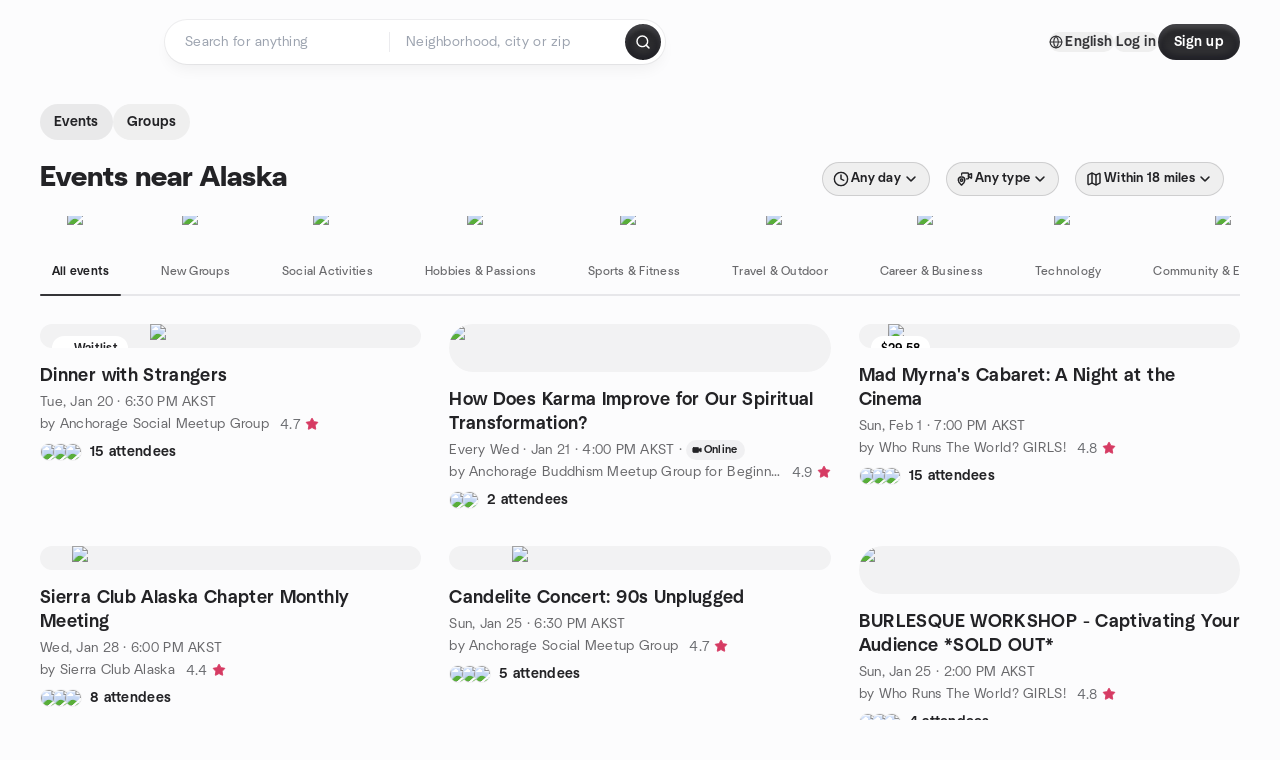

--- FILE ---
content_type: text/html; charset=utf-8
request_url: https://www.meetup.com/find/us--alaska/
body_size: 33927
content:
<!DOCTYPE html><html lang="en-US"><head><meta charSet="utf-8"/><style data-fullcalendar="true"></style><meta name="viewport" content="width=device-width, initial-scale=1"/><meta http-equiv="Content-Type" content="text/html; charset=UTF-8"/><meta name="service" content="web-next"/><meta name="X-Location" content="east"/><meta name="X-Build-Version" content="ecee93e6c83bc406f9ec9a5015affcc8b1ffe63d"/><link rel="preload" as="script" href="https://apps.rokt.com/wsdk/integrations/launcher.js"/><link rel="icon" href="https://secure.meetupstatic.com/next/images/favicon.ico" type="image/x-icon" sizes="any"/><link rel="shortcut icon" href="https://secure.meetupstatic.com/next/images/favicon.ico"/><link rel="apple-touch-icon" sizes="120x120" href="https://secure.meetupstatic.com/next/images/general/m_redesign_120x120.png"/><link rel="apple-touch-icon" sizes="152x152" href="https://secure.meetupstatic.com/next/images/general/m_redesign_152x152.png"/><link rel="apple-touch-icon" sizes="167x167" href="https://secure.meetupstatic.com/next/images/general/m_redesign_167x167.png"/><link rel="shortcut icon" sizes="128x128" href="https://secure.meetupstatic.com/next/images/general/m_redesign_128x128.png"/><link rel="shortcut icon" sizes="196x196" href="https://secure.meetupstatic.com/next/images/general/m_redesign_196x196.png"/><link rel="preload" href="/_next/static/media/Graphik-Regular.7c14ed95.woff2" as="font" type="font/woff2" crossorigin="true"/><link rel="preload" href="/_next/static/media/Graphik-Bold.9ca67fd8.woff2" as="font" type="font/woff2" crossorigin="true"/><link rel="preload" href="/_next/static/media/Graphik-Semibold.0c4bd776.woff2" as="font" type="font/woff2" crossorigin="true"/><link rel="preload" href="/_next/static/media/Graphik-Medium.4251d5ac.woff2" as="font" type="font/woff2" crossorigin="true"/><link rel="preload" href="/_next/static/media/NeuSans-Regular.1ca3b39b.woff2" as="font" type="font/woff2" crossorigin="anonymous"/><link rel="preload" href="/_next/static/media/NeuSans-Medium.7b11edcf.woff2" as="font" type="font/woff2" crossorigin="anonymous"/><link rel="preload" href="/_next/static/media/NeuSans-Bold.5c45f750.woff2" as="font" type="font/woff2" crossorigin="anonymous"/><link rel="preload" href="/_next/static/media/NeuSans-Book.27256a60.woff2" as="font" type="font/woff2" crossorigin="anonymous"/><link rel="preload" href="/_next/static/media/Grandstander/Grandstander-SemiBold.ttf" as="font" type="font/truetype" crossorigin="anonymous"/><script type="text/javascript" src="//script.crazyegg.com/pages/scripts/0118/4627.js" async=""></script><link rel="preload" href="https://www.facebook.com/tr?id=792405807634160&amp;ev=PageView&amp;noscript=1" as="image" fetchpriority="high"/><script type="application/ld+json">{"@type":"Organization","@context":"https://schema.org","url":"https://www.meetup.com/find/us--alaska/","name":"Meetup","logo":"https://secure.meetupstatic.com/next/images/general/m_redesign_630x630.png","sameAs":["https://www.facebook.com/meetup/","https://twitter.com/Meetup/","https://www.youtube.com/meetup","https://www.instagram.com/meetup/"]}</script><title>Find Events &amp; Groups in Alaska</title><meta name="description" content="Find groups in Alaska to connect with people who share your interests. Join now to attend online or in person events."/><meta property="fb:app_id" content="2403839689"/><meta property="og:site_name" content="Meetup"/><meta property="og:type" content="article"/><meta property="og:title" content="Find Events &amp; Groups in Alaska"/><meta property="og:description" content="Find groups in Alaska to connect with people who share your interests. Join now to attend online or in person events."/><meta property="og:url" content="https://www.meetup.com/find/us--alaska/"/><meta property="og:image" content="https://secure.meetupstatic.com/next/images/shared/meetup-flyer.png"/><meta property="al:android:app_name" content="Meetup"/><meta property="al:android:package" content="com.meetup"/><meta property="al:ios:app_store_id" content="375990038"/><meta property="al:ios:app_name" content="Meetup"/><meta property="al:web:should_fallback" content="true"/><meta property="al:android:url" content="meetup://"/><meta property="al:ios:url" content="meetup://"/><meta property="al:web:url" content="https://www.meetup.com/"/><meta property="twitter:card" content="summary_large_image"/><meta property="twitter:site" content="@meetup"/><meta property="twitter:image" content="https://secure.meetupstatic.com/next/images/shared/meetup-flyer.png"/><meta property="twitter:description" content="Find groups in Alaska to connect with people who share your interests. Join now to attend online or in person events."/><meta property="twitter:app:id:iphone" content="375990038"/><meta property="twitter:app:name:iphone" content="Meetup"/><meta property="twitter:app:id:ipad" content="375990038"/><meta property="twitter:app:name:ipad" content="Meetup"/><meta property="twitter:app:id:googleplay" content="com.meetup"/><meta property="twitter:app:name:googleplay" content="Meetup"/><meta name="robots" content="index, follow"/><link rel="canonical" href="https://www.meetup.com/find/us--alaska/"/><link rel="preconnect" href="https://secure.meetupstatic.com"/><link rel="dns-prefetch" href="https://secure.meetupstatic.com"/><link rel="preconnect" href="https://secure-content.meetupstatic.com"/><link rel="dns-prefetch" href="https://secure-content.meetupstatic.com"/><link rel="preconnect" href="https://www.googletagmanager.com"/><link rel="dns-prefetch" href="https://www.googletagmanager.com"/><script type="application/ld+json">[{"@context":"https://schema.org","@type":"Event","name":"Dinner with Strangers","url":"https://www.meetup.com/anchorage/events/312537988/","description":"A dinner with strangers for people seeking new connections; interactive ice-breakers and stories help attendees leave with a new connection.","startDate":"2026-01-21T03:30:00.000Z","endDate":"","eventStatus":"https://schema.org/EventScheduled","image":"/images/fallbacks/redesign/group-cover-2-square.webp","eventAttendanceMode":"https://schema.org/OfflineEventAttendanceMode","location":{"@type":"Place","name":"Saint Coyote","address":{"@type":"PostalAddress","addressLocality":"Anchorage","addressRegion":"AK","addressCountry":"us","streetAddress":"135 Dimond Blvd  Suite 111, Anchorage, AK"}},"organizer":{"@type":"Organization","name":"Anchorage Social Meetup Group","url":"https://www.meetup.com/anchorage/"},"performer":"Anchorage Social Meetup Group"},{"@context":"https://schema.org","@type":"Event","name":"How Does Karma Improve for Our Spiritual Transformation?","url":"https://www.meetup.com/anchorage-buddhism-meetup-group-for-beginners/events/312673607/","description":"Online Karma Lab for beginners: a weekly intro to Buddhism with Q&A to understand how karma shapes life and how to apply the Six Paramitas for transformation.","startDate":"2026-01-22T01:00:00.000Z","endDate":"","eventStatus":"https://schema.org/EventScheduled","image":"/images/fallbacks/redesign/group-cover-1-square.webp","eventAttendanceMode":"https://schema.org/OnlineEventAttendanceMode","location":{"@type":"VirtualLocation","url":"https://www.meetup.com/anchorage-buddhism-meetup-group-for-beginners/events/312673607/"},"organizer":{"@type":"Organization","name":"Anchorage Buddhism Meetup Group for Beginners","url":"https://www.meetup.com/anchorage-buddhism-meetup-group-for-beginners/"},"performer":"Anchorage Buddhism Meetup Group for Beginners"},{"@context":"https://schema.org","@type":"Event","name":"Mad Myrna's Cabaret: A Night at the Cinema","url":"https://www.meetup.com/who-runs-the-world-girls/events/312809644/","description":"An LGBTQ+-friendly cabaret show featuring local talent for cabaret fans. Paid tables secure seating for the night.","startDate":"2026-02-02T04:00:00.000Z","endDate":"","eventStatus":"https://schema.org/EventScheduled","image":"/images/fallbacks/redesign/group-cover-2-square.webp","eventAttendanceMode":"https://schema.org/OfflineEventAttendanceMode","location":{"@type":"Place","name":"Mad Myrna's","address":{"@type":"PostalAddress","addressLocality":"Anchorage","addressRegion":"AK","addressCountry":"us","streetAddress":"530 East 5th Avenue, Anchorage, AK"}},"organizer":{"@type":"Organization","name":"Who Runs The World?  GIRLS!","url":"https://www.meetup.com/who-runs-the-world-girls/"},"performer":"Who Runs The World?  GIRLS!"},{"@context":"https://schema.org","@type":"Event","name":"Sierra Club Alaska Chapter Monthly Meeting","url":"https://www.meetup.com/sierra-club-alaska/events/312871264/","description":"Monthly meeting of the Sierra Club Alaska Chapter for members and the public to learn how to get involved in local, state, and federal conservation; hybrid.","startDate":"2026-01-29T03:00:00.000Z","endDate":"","eventStatus":"https://schema.org/EventScheduled","image":"/images/fallbacks/redesign/group-cover-5-square.webp","eventAttendanceMode":"https://schema.org/OfflineEventAttendanceMode","location":{"@type":"Place","address":{"@type":"PostalAddress","addressLocality":"","addressRegion":"","addressCountry":""}},"organizer":{"@type":"Organization","name":"Sierra Club Alaska","url":"https://www.meetup.com/sierra-club-alaska/"},"performer":"Sierra Club Alaska"},{"@context":"https://schema.org","@type":"Event","name":"Candelite Concert: 90s Unplugged","url":"https://www.meetup.com/anchorage/events/312468856/","description":"In-person candlelit concert for 90s music fans; a string quartet performs a 60-minute unplugged set of iconic 90s hits.","startDate":"2026-01-26T03:30:00.000Z","endDate":"","eventStatus":"https://schema.org/EventScheduled","image":"/images/fallbacks/redesign/group-cover-2-square.webp","eventAttendanceMode":"https://schema.org/OfflineEventAttendanceMode","location":{"@type":"Place","name":"49th Street Brewing Company","address":{"@type":"PostalAddress","addressLocality":"Anchorage","addressRegion":"AK","addressCountry":"US","streetAddress":"717 West 3rd Ave, Anchorage, AK"}},"organizer":{"@type":"Organization","name":"Anchorage Social Meetup Group","url":"https://www.meetup.com/anchorage/"},"performer":"Anchorage Social Meetup Group"},{"@context":"https://schema.org","@type":"Event","name":"BURLESQUE WORKSHOP - Captivating Your Audience *SOLD OUT*","url":"https://www.meetup.com/who-runs-the-world-girls/events/312655864/","description":"COST - $25.63 (w/ fees) for one class or $41.00 (w/ fees) for both.\n\n[TICKETS](https://www.frosteaseburlesque.com/event-details/mau-oh-burlesque-workshops)\n\n**WHEN & WHERE**\nJanuary 25 & February 1, 2026\nAnchorage, Open Space Yoga Studio, 630 E 57th Pl, Anchorage, AK 99518\n\n**ABOUT THE EVENT**\nJoin Frostease Burlesque and Sweet Cheeks Cabaret for two exclusive burlesque workshops with headliner Mau Oh!\n\n**Captivating Your Audience**\n﻿﻿Sunday, January 25, 2026 at 2:00pm\n\n**Unleash Your Power**\nSunday, February 1, 2026 at 2:00pm\n\nOpen to all levels, body shapes, sizes, and genders.\n\n$25 for one class or $40 for both.\nOnline or cash at the door.\n\n***\n\n**Captivating Your Audience**\nSunday, January 25, 2026 at 2:00 pm\n\nJoin us in this exclusive workshop to uncover the secrets and flair of Mau Oh!, mastering the art of captivating your audience with the finesse of a true showgirl! Under Mau's expert guidance, you will embark on a journey that includes warming up and stretching, mastering showgirl walks and tricks, delving into choreography, and infusing your performance with that essential touch of sass.\n\nThis workshop welcomes participants of all levels, as Mau will skillfully adapt instructions to ensure each individual's comfort and confidence throughout the session.\n\nWear clothing that makes you feel confident, comfortable, and alluring. Heels recommended but not required. Remember to bring along water and a towel for a fully immersive experience.\n\nCome ready to move with purpose and captivate with presence, because sometimes, the most powerful thing you can do is just be there.","startDate":"2026-01-25T23:00:00.000Z","endDate":"","eventStatus":"https://schema.org/EventScheduled","image":"/images/fallbacks/redesign/group-cover-2-square.webp","eventAttendanceMode":"https://schema.org/OfflineEventAttendanceMode","location":{"@type":"Place","address":{"@type":"PostalAddress","addressLocality":"","addressRegion":"","addressCountry":""}},"organizer":{"@type":"Organization","name":"Who Runs The World?  GIRLS!","url":"https://www.meetup.com/who-runs-the-world-girls/"},"performer":"Who Runs The World?  GIRLS!"},{"@context":"https://schema.org","@type":"Event","name":"BURLESQUE WORKSHOP - Unleash Your Power *SOLD OUT*","url":"https://www.meetup.com/who-runs-the-world-girls/events/312655873/","description":"COST - $25.63 (w/ fees) for one class or $41.00 (w/ fees) for both.\n\n[TICKETS](https://www.frosteaseburlesque.com/event-details/mau-oh-burlesque-workshops)\n\n**WHEN & WHERE**\nJanuary 25 & February 1, 2026\nAnchorage, Open Space Yoga Studio, 630 E 57th Pl, Anchorage, AK 99518\n\n**ABOUT THE EVENT**\nJoin Frostease Burlesque and Sweet Cheeks Cabaret for two exclusive burlesque workshops with headliner Mau Oh!\n\n**Captivating Your Audience**\n﻿﻿Sunday, January 25, 2026 at 2:00pm\n\n**Unleash Your Power**\nSunday, February 1, 2026 at 2:00pm\n\nOpen to all levels, body shapes, sizes, and genders.\n\n$25 for one class or $40 for both.\nOnline or cash at the door.\n\n***\n\n**Unleash Your Power: A Burlesque Class on Intention and Presence**\nSunday, February 1, 2026 at 2:00 pm\n\nBurlesque is more than just movement, it's the power behind the movement. In this class, we'll explore the power of intention and how simply standing still can command a room. Using exercises inspired by acting techniques, we'll tap into different emotions and learn how they shape the way we move.\n\nThrough guided explorations and dynamic choreography, you'll discover how to bring authenticity, presence, and power to your performance. Whether you're new to burlesque or a seasoned performer, this class will help you deepen your connection to your body, your story, and your audience.\n\nCome ready to move with purpose and captivate with presence, because sometimes, the most powerful thing you can do is just be there.","startDate":"2026-02-01T23:00:00.000Z","endDate":"","eventStatus":"https://schema.org/EventScheduled","image":"/images/fallbacks/redesign/group-cover-2-square.webp","eventAttendanceMode":"https://schema.org/OfflineEventAttendanceMode","location":{"@type":"Place","address":{"@type":"PostalAddress","addressLocality":"","addressRegion":"","addressCountry":""}},"organizer":{"@type":"Organization","name":"Who Runs The World?  GIRLS!","url":"https://www.meetup.com/who-runs-the-world-girls/"},"performer":"Who Runs The World?  GIRLS!"},{"@context":"https://schema.org","@type":"Event","name":"Purpose-Driven Lab: Having a CLEAR-CUT vision of the purpose of life is the key","url":"https://www.meetup.com/anchorage-buddhism-meetup-group-for-beginners/events/312704101/","description":"Online Dharma talk for beginners with ice-breaker and Q&A; helps attendees articulate a personal life purpose and a concrete next step.","startDate":"2026-01-23T23:00:00.000Z","endDate":"","eventStatus":"https://schema.org/EventScheduled","image":"/images/fallbacks/redesign/group-cover-1-square.webp","eventAttendanceMode":"https://schema.org/OnlineEventAttendanceMode","location":{"@type":"VirtualLocation","url":"https://www.meetup.com/anchorage-buddhism-meetup-group-for-beginners/events/312704101/"},"organizer":{"@type":"Organization","name":"Anchorage Buddhism Meetup Group for Beginners","url":"https://www.meetup.com/anchorage-buddhism-meetup-group-for-beginners/"},"performer":"Anchorage Buddhism Meetup Group for Beginners"},{"@context":"https://schema.org","@type":"Event","name":"Icon of the First Iditarod #2: How the Race over the Trail was Born","url":"https://www.meetup.com/alaskan-prospectors-society/events/312669874/","description":"In-person history talk for Alaska mushing enthusiasts, where Rod Perry shares firsthand insights into how the Iditarod Trail and race were born.","startDate":"2026-01-21T04:00:00.000Z","endDate":"","eventStatus":"https://schema.org/EventScheduled","image":"/images/fallbacks/redesign/group-cover-3-square.webp","eventAttendanceMode":"https://schema.org/OfflineEventAttendanceMode","location":{"@type":"Place","name":"First United Methodist Church","address":{"@type":"PostalAddress","addressLocality":"Anchorage","addressRegion":"AK","addressCountry":"us","streetAddress":"725 W 9th Ave, Anchorage, AK"}},"organizer":{"@type":"Organization","name":"Alaskan Prospectors Society","url":"https://www.meetup.com/alaskan-prospectors-society/"},"performer":"Alaskan Prospectors Society"},{"@context":"https://schema.org","@type":"Event","name":"Board Games and Brews","url":"https://www.meetup.com/anchorage/events/312842276/","description":"In-person board games meetup at a brewery for people seeking social interaction; bring a game to share and join a game.","startDate":"2026-02-09T01:30:00.000Z","endDate":"","eventStatus":"https://schema.org/EventScheduled","image":"/images/fallbacks/redesign/group-cover-2-square.webp","eventAttendanceMode":"https://schema.org/OfflineEventAttendanceMode","location":{"@type":"Place","name":"King Street Brewery","address":{"@type":"PostalAddress","addressLocality":"Anchorage","addressRegion":"AK","addressCountry":"US","streetAddress":"9050 King St, Anchorage, AK"}},"organizer":{"@type":"Organization","name":"Anchorage Social Meetup Group","url":"https://www.meetup.com/anchorage/"},"performer":"Anchorage Social Meetup Group"},{"@context":"https://schema.org","@type":"Event","name":"AK Craft Brew & Barley Wine Festival Meetup","url":"https://www.meetup.com/anchorage/events/312703864/","description":"Meetup for craft beer and barley wine festival attendees to sample local beverages and hear the commercial competition winners announced.","startDate":"2026-01-31T21:00:00.000Z","endDate":"","eventStatus":"https://schema.org/EventScheduled","image":"/images/fallbacks/redesign/group-cover-2-square.webp","eventAttendanceMode":"https://schema.org/OfflineEventAttendanceMode","location":{"@type":"Place","address":{"@type":"PostalAddress","addressLocality":"","addressRegion":"","addressCountry":""}},"organizer":{"@type":"Organization","name":"Anchorage Social Meetup Group","url":"https://www.meetup.com/anchorage/"},"performer":"Anchorage Social Meetup Group"},{"@context":"https://schema.org","@type":"Event","name":"Anchorage- Saturday Free Online Guided Meditation- Beginners and Above","url":"https://www.meetup.com/anchorage-sahaja-yoga-meditation/events/312724699/","description":"Online free guided meditation for beginners and above; learn how to meditate at home using practical techniques.","startDate":"2026-01-25T02:45:00.000Z","endDate":"","eventStatus":"https://schema.org/EventScheduled","image":"/images/fallbacks/redesign/group-cover-1-square.webp","eventAttendanceMode":"https://schema.org/OnlineEventAttendanceMode","location":{"@type":"VirtualLocation","url":"https://www.meetup.com/anchorage-sahaja-yoga-meditation/events/312724699/"},"organizer":{"@type":"Organization","name":"Anchorage Sahaja Yoga Meditation","url":"https://www.meetup.com/anchorage-sahaja-yoga-meditation/"},"performer":"Anchorage Sahaja Yoga Meditation"}]</script><link rel="preload" href="https://secure.meetupstatic.com/photos/event/8/d/c/7/highres_532116295.jpeg" as="image" fetchpriority="high"/><link rel="preload" href="https://secure.meetupstatic.com/photos/event/7/5/7/1/highres_532170065.jpeg" as="image" fetchpriority="high"/><link rel="preload" href="https://secure.meetupstatic.com/photos/event/a/7/4/c/highres_532242828.jpeg" as="image" fetchpriority="high"/><link rel="preload" as="image" imageSrcSet="https://secure.meetupstatic.com/next/images/fallbacks/redesign/event-cover-5.webp?w=640 1x, https://secure.meetupstatic.com/next/images/fallbacks/redesign/event-cover-5.webp?w=828 2x" fetchpriority="high"/><link rel="preload" href="https://secure.meetupstatic.com/photos/event/1/7/2/b/highres_532025931.jpeg" as="image" fetchpriority="high"/><link rel="preload" href="https://secure.meetupstatic.com/photos/event/9/d/e/2/highres_506740418.jpeg" as="image" fetchpriority="high"/><link rel="preload" href="https://secure.meetupstatic.com/photos/event/5/d/f/e/highres_532044062.jpeg" as="image" fetchpriority="high"/><link rel="preload" as="image" imageSrcSet="https://secure.meetupstatic.com/next/images/fallbacks/redesign/event-cover-3.webp?w=640 1x, https://secure.meetupstatic.com/next/images/fallbacks/redesign/event-cover-3.webp?w=828 2x" fetchpriority="high"/><link rel="preload" as="image" imageSrcSet="https://secure.meetupstatic.com/next/images/fallbacks/redesign/event-cover-1.webp?w=640 1x, https://secure.meetupstatic.com/next/images/fallbacks/redesign/event-cover-1.webp?w=828 2x" fetchpriority="high"/><link rel="preload" href="https://secure.meetupstatic.com/photos/event/3/d/d/4/highres_492915828.jpeg" as="image" fetchpriority="high"/><meta name="next-head-count" content="73"/><meta name="next_csrf" content="6d28e2a4-e215-47ef-a5db-3902201724c7"/><link rel="preconnect" href="https://fonts.googleapis.com"/><link rel="preconnect" href="https://fonts.gstatic.com" crossorigin="anonymous"/><link rel="stylesheet" data-href="https://fonts.googleapis.com/css2?family=Gloria+Hallelujah&amp;display=swap"/><script src="https://accounts.google.com/gsi/client" async="" defer=""></script><link data-next-font="" rel="preconnect" href="/" crossorigin="anonymous"/><link rel="preload" href="/_next/static/css/3c5cfe467648b41a.css" as="style"/><link rel="stylesheet" href="/_next/static/css/3c5cfe467648b41a.css" data-n-g=""/><link rel="preload" href="/_next/static/css/463ddba2d21cb19c.css" as="style"/><link rel="stylesheet" href="/_next/static/css/463ddba2d21cb19c.css" data-n-p=""/><noscript data-n-css=""></noscript><script defer="" nomodule="" src="/_next/static/chunks/polyfills-c67a75d1b6f99dc8.js"></script><script src="/_next/static/chunks/webpack-73243ca246ee079b.js" defer=""></script><script src="/_next/static/chunks/framework-431a1bc2254e8974.js" defer=""></script><script src="/_next/static/chunks/main-af3146485c9784d4.js" defer=""></script><script src="/_next/static/chunks/pages/_app-00404b8a957583c3.js" defer=""></script><script src="/_next/static/chunks/75326-6ff682543f5fe5ef.js" defer=""></script><script src="/_next/static/chunks/87720-62ffe5347ec9669b.js" defer=""></script><script src="/_next/static/chunks/55423-85970085daef8938.js" defer=""></script><script src="/_next/static/chunks/92249-cdd1f7225e77e680.js" defer=""></script><script src="/_next/static/chunks/9640-48e4729556451d97.js" defer=""></script><script src="/_next/static/chunks/52667-c3b96fa3d7a8d400.js" defer=""></script><script src="/_next/static/chunks/43949-9c10d5e70b42d7b1.js" defer=""></script><script src="/_next/static/chunks/18230-0bcd161050a2d3cb.js" defer=""></script><script src="/_next/static/chunks/22167-815bbe5b9bec0d4d.js" defer=""></script><script src="/_next/static/chunks/92270-0346364d97efbf56.js" defer=""></script><script src="/_next/static/chunks/38035-ebb029e5ec5dc8b3.js" defer=""></script><script src="/_next/static/chunks/26146-df7798217632531c.js" defer=""></script><script src="/_next/static/chunks/56332-ead8ae9234c04ad2.js" defer=""></script><script src="/_next/static/chunks/44962-f1675afd002b6d7a.js" defer=""></script><script src="/_next/static/chunks/51138-8176fbcde56186b3.js" defer=""></script><script src="/_next/static/chunks/44420-919d4cd916acc736.js" defer=""></script><script src="/_next/static/chunks/81875-174fc2ba366c43d8.js" defer=""></script><script src="/_next/static/chunks/17550-10ab759762053f87.js" defer=""></script><script src="/_next/static/chunks/98725-7a2d3e0d991b7ecd.js" defer=""></script><script src="/_next/static/chunks/93022-2d3099cf190d162e.js" defer=""></script><script src="/_next/static/chunks/13270-a05ebd8b011f622d.js" defer=""></script><script src="/_next/static/chunks/14469-af1676ed7ed1c973.js" defer=""></script><script src="/_next/static/chunks/47282-8b2d32906426c00a.js" defer=""></script><script src="/_next/static/chunks/1705-24413e8c274f5824.js" defer=""></script><script src="/_next/static/chunks/25354-d795920351e57f5a.js" defer=""></script><script src="/_next/static/chunks/pages/find/%5Bcity%5D-32baaa6a8c93b7df.js" defer=""></script><script src="/_next/static/ecee93e6c83bc406f9ec9a5015affcc8b1ffe63d/_buildManifest.js" defer=""></script><script src="/_next/static/ecee93e6c83bc406f9ec9a5015affcc8b1ffe63d/_ssgManifest.js" defer=""></script><link rel="stylesheet" href="https://fonts.googleapis.com/css2?family=Gloria+Hallelujah&display=swap"/></head><body class="font-body antialiased"><script>0</script><div id="__next"><noscript><img alt="" fetchpriority="high" width="1" height="1" decoding="async" data-nimg="1" style="color:transparent;display:none" src="https://www.facebook.com/tr?id=792405807634160&amp;ev=PageView&amp;noscript=1"/></noscript><noscript id="google-tag-manager"><iframe title="gtm" src="https://www.googletagmanager.com/ns.html?id=GTM-T2LNGD" height="0" width="0" style="display:none;visibility:hidden"></iframe></noscript> <!-- --> <div role="status" aria-live="polite" class="sr-only"></div><section aria-label="Notifications alt+T" tabindex="-1" aria-live="polite" aria-relevant="additions text" aria-atomic="false"></section><div class=""><a class="text-viridian focus:p-2 bg-white c1r8us06" href="#main">Skip to content</a><div id="a11y-announcement"></div><div class="flex min-h-screen flex-col" id="page" data-event-category="Find - Event Search"><header id="app-header" class="top-0 z-50 sticky mb-ds2-40 xs:mb-0" style="background-color:var(--background-color)" data-event-label="Header"><div class="peer relative z-50 flex items-center justify-between rounded-b-ds2-24 rounded-t-none px-ds2-40 pb-ds2-16 pt-ds2-20 has-[input:focus]:bg-ds2-surface-fill-primary-enabled"><div class="group flex w-full items-center gap-ds2-32 self-stretch"><div class="flex flex-1 items-center gap-ds2-48"><div class="relative shrink-0"><div class="peer transition-opacity duration-300 hover:opacity-0"><a class="hover:no-underline" href="https://www.meetup.com/"><div style="color:#FF4A79;width:125px;height:34px"></div></a></div><div class="pointer-events-none absolute inset-0 z-0 flex items-center justify-center opacity-0 transition-opacity duration-300 peer-hover:opacity-100"><button class="inline-flex items-center justify-center rounded-ds2-max max-w-full relative select-none data-[disabled=false]:active:scale-98 transition-all duration-150 before:absolute before:rounded-ds2-max before:z-0 before:opacity-0 data-[disabled=false]:hover:before:opacity-100 before:transition-opacity before:duration-150 data-[disabled=true]:cursor-not-allowed data-[disabled=true]:pointer-events-none hover:no-underline text-ds2-text_button-content-fill-secondary-enabled hover:text-ds2-text_button-content-fill-secondary-hover before:bg-ds2-text_button-base-fill-shared-hover data-[disabled=true]:text-ds2-text_button-content-fill-secondary-disabled gap-ds2-6 ds2-m16 before:-inset-x-ds2-12 before:-inset-y-ds2-6 pointer-events-none" type="button" data-disabled="false"><span class="relative z-10 flex min-w-0 max-w-full items-center justify-center" style="gap:inherit"><span class="relative z-10 flex min-w-0 max-w-full items-center justify-center truncate" style="gap:inherit"><svg xmlns="http://www.w3.org/2000/svg" width="16" height="16" viewBox="0 0 24 24" fill="none" stroke="currentColor" stroke-width="2.146625258399798" stroke-linecap="round" stroke-linejoin="round" class="lucide lucide-house flex-shrink-0" aria-hidden="true"><path d="M15 21v-8a1 1 0 0 0-1-1h-4a1 1 0 0 0-1 1v8"></path><path d="M3 10a2 2 0 0 1 .709-1.528l7-5.999a2 2 0 0 1 2.582 0l7 5.999A2 2 0 0 1 21 10v9a2 2 0 0 1-2 2H5a2 2 0 0 1-2-2z"></path></svg><span class="min-w-0 max-w-full truncate px-ds2-2">Homepage</span></span></span></button></div></div><form id="search-form" class="flex-1 outline-none w-full max-w-[500px] transition-all duration-150 has-[input:focus]:max-w-[600px]"><div class="flex gap-ds2-2 rounded-full bg-ds2-main_search_input-base-fill-primary-enabled p-ds2-4 shadow-ds2-shadow-main-search-input-base-primary-enabled has-[:focus]:bg-ds2-main_search_input-base-fill-primary-active has-[:focus]:shadow-none"><div class="group/locationInputContainer relative flex flex-1 rounded-full py-ds2-8 pl-ds2-16 hover:bg-ds2-main_search_input-base-fill-secondary-hover has-[:focus]:bg-ds2-main_search_input-base-fill-secondary-active has-[:focus]:shadow-ds2-shadow-main-search-input-base-secondary-active" data-event-category="Top Nav - Search"><input id="keyword-bar-in-search" name="keywords" placeholder="Search for anything" aria-label="Search for anything" autoComplete="on" class="placeholder:text-ds2-input-text-field-fill-enabled ds2-r14 w-0 flex-1 appearance-none truncate border-r border-ds2-surface-stroke-secondary-enabled bg-transparent outline-none placeholder:ds2-r14 hover:border-transparent focus:border-transparent" data-element-name="keyword-bar-in-search" data-event-label="Keyword search" value=""/><input id="hidden-location-search-submit" data-testid="hidden-location-search-submit" type="submit" class="sr-only absolute -left-[384px] sm:hidden" value="Submit"/><button class="items-center justify-center rounded-full transition-all select-none after:absolute after:-inset-ds2-6 after:rounded-full after:transition-all disabled:after:bg-transparent disabled:active:scale-100 active:scale-92 hover:after:bg-ds2-icon_button-base-fill-tertiary-hover absolute top-1/2 -translate-y-1/2 right-[10px] opacity-0 group-has-[input:focus]/locationInputContainer:opacity-100 hidden" type="button" data-disabled="false"><svg xmlns="http://www.w3.org/2000/svg" width="16" height="16" viewBox="0 0 24 24" fill="none" stroke="currentColor" stroke-width="1.6099689437998486" stroke-linecap="round" stroke-linejoin="round" class="lucide lucide-x text-ds2-icon_button-icon-fill-tertiary-enabled hover:text-ds2-icon_button-icon-fill-tertiary-hover" aria-hidden="true"><path d="M18 6 6 18"></path><path d="m6 6 12 12"></path></svg></button></div><div class="relative flex flex-1 rounded-full py-ds2-8 pl-ds2-16 hover:bg-ds2-main_search_input-base-fill-secondary-hover has-[:focus]:bg-ds2-main_search_input-base-fill-secondary-active has-[:focus]:shadow-ds2-shadow-main-search-input-base-secondary-active"><div class="group/eventsInputContainer relative flex w-full" data-testid="SearchTypeahead" role="combobox" aria-haspopup="listbox" aria-owns="location-bar-in-search-menu" aria-expanded="false"><input tabindex="0" placeholder="Neighborhood, city or zip" aria-label="Search for location by city or zip code" data-element-name="header-search" data-event-label="Location search" aria-expanded="false" aria-autocomplete="list" aria-controls="location-bar-in-search-menu" data-event-category="header" role="combobox" class="placeholder:text-ds2-input-text-field-fill-enabled ds2-r14 w-0 flex-1 appearance-none bg-transparent outline-none placeholder:ds2-r14 truncate" id="location-bar-in-search" aria-labelledby="location-bar-in-search-label" autoComplete="off" value=""/></div></div><div class="flex items-center self-stretch pl-[14px]"><button class="inline-flex items-center justify-center rounded-ds2-max max-w-full min-w-0 select-none data-[disabled=false]:active:scale-98 data-[disabled=true]:cursor-not-allowed data-[disabled=true]:pointer-events-none hover:no-underline relative text-ds2-button-content-fill-primary-enabled data-[disabled=false]:bg-ds2-button-base-fill-primary-enabled shadow-ds2-shadow-button-base-primary-enabled hover:shadow-ds2-shadow-button-base-primary-hover active:shadow-ds2-shadow-button-base-primary-pressed data-[disabled=true]:text-ds2-button-content-fill-primary-disabled data-[disabled=true]:bg-ds2-button-base-fill-primary-disabled data-[disabled=true]:shadow-ds2-shadow-button-base-primary-disabled transition-all duration-150 before:absolute before:inset-0 before:z-0 before:bg-ds2-button-base-fill-primary-hover before:shadow-ds2-shadow-button-base-primary-hover before:rounded-ds2-max before:opacity-0 before:transition-opacity before:duration-150 data-[disabled=false]:hover:before:opacity-100 after:absolute after:inset-0 after:z-0 after:bg-ds2-button-base-fill-primary-pressed after:shadow-ds2-shadow-button-base-primary-pressed after:rounded-ds2-max after:opacity-0 after:transition-opacity after:duration-150 data-[disabled=false]:active:after:opacity-100 gap-ds2-8 ds2-m14 p-ds2-10" id="location-search-submit" data-testid="location-search-submit" aria-label="Search events..." data-element-name="header-searchBarButton" data-event-label="Search submit" type="submit" data-disabled="false"><span class="relative z-10 flex min-w-0 max-w-full items-center justify-center overflow-hidden" style="gap:inherit"><span class="flex min-w-0 max-w-full items-center justify-center overflow-hidden" style="gap:inherit"><svg xmlns="http://www.w3.org/2000/svg" width="16" height="16" viewBox="0 0 24 24" fill="none" stroke="currentColor" stroke-width="2.146625258399798" stroke-linecap="round" stroke-linejoin="round" class="lucide lucide-search shrink-0" aria-hidden="true"><path d="m21 21-4.34-4.34"></path><circle cx="11" cy="11" r="8"></circle></svg></span></span></button></div></div></form></div><div class="flex items-center gap-ds2-40"><div class="flex items-center gap-ds2-20"><div data-event-category="Top Nav - Language" class="flex items-center"><button class="inline-flex items-center justify-center rounded-ds2-max max-w-full relative select-none data-[disabled=false]:active:scale-98 transition-all duration-150 before:absolute before:rounded-ds2-max before:z-0 before:opacity-0 data-[disabled=false]:hover:before:opacity-100 before:transition-opacity before:duration-150 data-[disabled=true]:cursor-not-allowed data-[disabled=true]:pointer-events-none hover:no-underline text-ds2-text_button-content-fill-primary-enabled hover:text-ds2-text_button-content-fill-primary-hover before:bg-ds2-text_button-base-fill-shared-hover data-[disabled=true]:text-ds2-text_button-content-fill-primary-disabled gap-ds2-4 ds2-m14 before:-inset-x-ds2-10 before:-inset-y-ds2-4" data-testid="language-selector" data-event-label="Language selection" type="button" data-disabled="false"><span class="relative z-10 flex min-w-0 max-w-full items-center justify-center" style="gap:inherit"><span class="relative z-10 flex min-w-0 max-w-full items-center justify-center truncate" style="gap:inherit"><svg xmlns="http://www.w3.org/2000/svg" width="14" height="14" viewBox="0 0 24 24" fill="none" stroke="currentColor" stroke-width="2.007984063681781" stroke-linecap="round" stroke-linejoin="round" class="lucide lucide-globe flex-shrink-0" aria-hidden="true"><circle cx="12" cy="12" r="10"></circle><path d="M12 2a14.5 14.5 0 0 0 0 20 14.5 14.5 0 0 0 0-20"></path><path d="M2 12h20"></path></svg><span class="min-w-0 max-w-full truncate px-ds2-2">English</span></span></span></button></div><div class="flex items-center gap-ds2-20"><button class="inline-flex items-center justify-center rounded-ds2-max max-w-full relative select-none data-[disabled=false]:active:scale-98 transition-all duration-150 before:absolute before:rounded-ds2-max before:z-0 before:opacity-0 data-[disabled=false]:hover:before:opacity-100 before:transition-opacity before:duration-150 data-[disabled=true]:cursor-not-allowed data-[disabled=true]:pointer-events-none hover:no-underline text-ds2-text_button-content-fill-primary-enabled hover:text-ds2-text_button-content-fill-primary-hover before:bg-ds2-text_button-base-fill-shared-hover data-[disabled=true]:text-ds2-text_button-content-fill-primary-disabled gap-ds2-4 ds2-m14 before:-inset-x-ds2-10 before:-inset-y-ds2-4" data-testid="login-link" data-event-label="Log in" data-element-name="header-loginLink" type="button" data-disabled="false"><span class="relative z-10 flex min-w-0 max-w-full items-center justify-center" style="gap:inherit"><span class="relative z-10 flex min-w-0 max-w-full items-center justify-center truncate" style="gap:inherit"><span class="min-w-0 max-w-full truncate px-ds2-2">Log in</span></span></span></button><button class="inline-flex items-center justify-center rounded-ds2-max max-w-full min-w-0 select-none data-[disabled=false]:active:scale-98 data-[disabled=true]:cursor-not-allowed data-[disabled=true]:pointer-events-none hover:no-underline relative text-ds2-button-content-fill-primary-enabled data-[disabled=false]:bg-ds2-button-base-fill-primary-enabled shadow-ds2-shadow-button-base-primary-enabled hover:shadow-ds2-shadow-button-base-primary-hover active:shadow-ds2-shadow-button-base-primary-pressed data-[disabled=true]:text-ds2-button-content-fill-primary-disabled data-[disabled=true]:bg-ds2-button-base-fill-primary-disabled data-[disabled=true]:shadow-ds2-shadow-button-base-primary-disabled transition-all duration-150 before:absolute before:inset-0 before:z-0 before:bg-ds2-button-base-fill-primary-hover before:shadow-ds2-shadow-button-base-primary-hover before:rounded-ds2-max before:opacity-0 before:transition-opacity before:duration-150 data-[disabled=false]:hover:before:opacity-100 after:absolute after:inset-0 after:z-0 after:bg-ds2-button-base-fill-primary-pressed after:shadow-ds2-shadow-button-base-primary-pressed after:rounded-ds2-max after:opacity-0 after:transition-opacity after:duration-150 data-[disabled=false]:active:after:opacity-100 gap-ds2-8 ds2-m14 px-ds2-16 py-ds2-8" data-testid="register-link" data-event-label="Sign up" data-element-name="header-registerLink" type="button" data-disabled="false"><span class="relative z-10 flex min-w-0 max-w-full items-center justify-center overflow-hidden" style="gap:inherit"><span class="flex min-w-0 max-w-full items-center justify-center overflow-hidden" style="gap:inherit"><span class="flex min-w-0 max-w-full flex-col items-center justify-center overflow-hidden"><span class="block min-w-0 max-w-full truncate">Sign up</span></span></span></span></button></div></div></div></div></div><div class="pointer-events-none fixed inset-0 z-40 bg-ds2-overlay-fill-quaternary-enabled opacity-0 transition-opacity duration-200 peer-has-[input:focus]:pointer-events-auto peer-has-[input:focus]:opacity-100"></div></header><div class="flex flex-grow flex-col"><main id="main" class="flex flex-col px-ds2-20 md:px-ds2-40"><div class="mb-16 w-full"><div class="z-40 pb-0 pt-1" style="top:0;overflow:visible;background-color:var(--background-color)"><div><div class="overflow-hidden transition-all duration-200 ease-in-out md:pt-ds2-20 max-h-ds2-80 translate-y-0 transform opacity-100"><div class="flex items-center gap-ds2-10"><button class="relative inline-flex items-center justify-center rounded-ds2-max cursor-pointer transition-all duration-300 whitespace-nowrap select-none text-ds2-chip-content-fill-primary-enabled hover:text-ds2-chip-content-fill-primary-hover hover:bg-ds2-chip-base-fill-primary-hover disabled:text-ds2-chip-content-fill-primary-disabled disabled:cursor-not-allowed aria-pressed:text-ds2-chip-content-fill-primary-selected aria-pressed:bg-ds2-chip-base-fill-primary-selected enabled:active:scale-98 gap-ds2-4 px-ds2-12 py-ds2-8 ds2-m14" type="button" aria-pressed="true" id="find-events-tab" data-element-name="searchTab-events" data-testid="EVENTSActiveTab" aria-label="Search for events"><span class="truncate px-ds2-2">Events</span></button><button class="relative inline-flex items-center justify-center rounded-ds2-max cursor-pointer transition-all duration-300 whitespace-nowrap select-none text-ds2-chip-content-fill-primary-enabled hover:text-ds2-chip-content-fill-primary-hover hover:bg-ds2-chip-base-fill-primary-hover disabled:text-ds2-chip-content-fill-primary-disabled disabled:cursor-not-allowed aria-pressed:text-ds2-chip-content-fill-primary-selected aria-pressed:bg-ds2-chip-base-fill-primary-selected enabled:active:scale-98 gap-ds2-4 px-ds2-12 py-ds2-8 ds2-m14" type="button" aria-pressed="false" id="find-groups-tab" data-element-name="searchTab-groups" data-testid="GROUPS" aria-label="Search for groups"><span class="truncate px-ds2-2">Groups</span></button></div></div><div class="overflow-hidden transition-all duration-200 ease-in-out max-h-96 translate-y-0 transform pt-ds2-16 opacity-100 md:pt-ds2-20"><div class="flex flex-col gap-ds2-12 xl:flex-row xl:items-center xl:justify-between xl:gap-ds2-64"><h1 class="ds2-b28 min-w-0 text-ds2-text-fill-primary-enabled">Events near Alaska</h1><div id="filter-container" class="xl:self-end" style="overflow:visible"><div class="flex items-center gap-ds2-24" style="overflow:visible"><div class="-mr-ds2-16 flex overflow-x-auto pr-ds2-24 no-scrollbar filter-container-scroll md:mr-0 md:overflow-x-visible md:pr-0" style="position:relative;white-space:nowrap;mask-image:none;-webkit-mask-image:none;mask-composite:intersect;-webkit-mask-composite:intersect"><div class="relative mr-ds2-16 inline-block whitespace-normal filter-item"><div class="relative"><div type="button" aria-haspopup="dialog" aria-expanded="false" aria-controls="radix-:R3akmkdsl9lbm:" data-state="closed" data-slot="bottom-sheet-trigger"><button class="relative inline-flex items-center justify-center rounded-ds2-max cursor-pointer transition-all duration-300 whitespace-nowrap select-none text-ds2-chip-content-fill-brand_primary_border-enabled border border-ds2-chip-base-stroke-brand_primary_border-enabled hover:text-ds2-chip-content-fill-brand_primary_border-hover hover:border-ds2-chip-base-stroke-brand_primary_border-hover disabled:text-ds2-chip-content-fill-brand_primary_border-disabled disabled:cursor-not-allowed disabled:border-ds2-chip-base-stroke-brand_primary_border-enabled aria-pressed:text-ds2-chip-content-fill-brand_primary_border-selected aria-pressed:bg-ds2-chip-base-fill-brand_primary_border-selected aria-pressed:border-transparent enabled:active:scale-98 gap-ds2-4 px-ds2-10 py-ds2-6 ds2-m13" type="button" aria-pressed="false" data-testid="RevampedFilterButtonTime" aria-label="Filter by Day"><svg xmlns="http://www.w3.org/2000/svg" width="16" height="16" viewBox="0 0 24 24" fill="none" stroke="currentColor" stroke-width="2.146625258399798" stroke-linecap="round" stroke-linejoin="round" class="lucide lucide-clock shrink-0" aria-hidden="true"><circle cx="12" cy="12" r="10"></circle><polyline points="12 6 12 12 16 14"></polyline></svg><span class="truncate px-ds2-2">Any day</span><svg xmlns="http://www.w3.org/2000/svg" width="16" height="16" viewBox="0 0 24 24" fill="none" stroke="currentColor" stroke-width="2.146625258399798" stroke-linecap="round" stroke-linejoin="round" class="lucide lucide-chevron-down shrink-0" aria-hidden="true"><path d="m6 9 6 6 6-6"></path></svg></button></div></div></div><div class="relative mr-ds2-16 inline-block whitespace-normal filter-item"><button class="relative inline-flex items-center justify-center rounded-ds2-max cursor-pointer transition-all duration-300 whitespace-nowrap select-none text-ds2-chip-content-fill-brand_primary_border-enabled border border-ds2-chip-base-stroke-brand_primary_border-enabled hover:text-ds2-chip-content-fill-brand_primary_border-hover hover:border-ds2-chip-base-stroke-brand_primary_border-hover disabled:text-ds2-chip-content-fill-brand_primary_border-disabled disabled:cursor-not-allowed disabled:border-ds2-chip-base-stroke-brand_primary_border-enabled aria-pressed:text-ds2-chip-content-fill-brand_primary_border-selected aria-pressed:bg-ds2-chip-base-fill-brand_primary_border-selected aria-pressed:border-transparent enabled:active:scale-98 gap-ds2-4 px-ds2-10 py-ds2-6 ds2-m13" type="button" aria-pressed="false" data-testid="RevampedFilterButtonVenue" aria-label="Filter by Venue" aria-haspopup="dialog" aria-expanded="false" aria-controls="radix-:Rekmkdsl9lbm:" data-state="closed" data-slot="bottom-sheet-trigger"><svg xmlns="http://www.w3.org/2000/svg" width="16" height="16" viewBox="0 0 24 24" fill="none" stroke="currentColor" stroke-width="2.146625258399798" stroke-linecap="round" stroke-linejoin="round" class="lucide shrink-0" aria-hidden="true"><path d="M11.757 13.684c0 3.063-3.397 6.253-4.538 7.238a.6.6 0 0 1-.738 0c-1.14-.985-4.538-4.175-4.538-7.238A5 5 0 0 1 6.85 8.777a5 5 0 0 1 4.907 4.907"></path><path d="M14.278 11.844h1.525a1.484 1.484 0 0 0 1.483-1.483V4.428a1.484 1.484 0 0 0-1.483-1.483H8.387a1.484 1.484 0 0 0-1.484 1.483V6.09"></path><path d="m17.287 8.136 3.874 2.583a.37.37 0 0 0 .576-.309V4.331a.4.4 0 0 0-.557-.32l-3.893 2.271"></path><circle cx="6.852" cy="13.684" r="1.84"></circle></svg><span class="truncate px-ds2-2">Any type</span><svg xmlns="http://www.w3.org/2000/svg" width="16" height="16" viewBox="0 0 24 24" fill="none" stroke="currentColor" stroke-width="2.146625258399798" stroke-linecap="round" stroke-linejoin="round" class="lucide lucide-chevron-down shrink-0" aria-hidden="true"><path d="m6 9 6 6 6-6"></path></svg></button></div><div class="relative mr-ds2-16 inline-block whitespace-normal filter-item"><button class="relative inline-flex items-center justify-center rounded-ds2-max cursor-pointer transition-all duration-300 whitespace-nowrap select-none text-ds2-chip-content-fill-brand_primary_border-enabled border border-ds2-chip-base-stroke-brand_primary_border-enabled hover:text-ds2-chip-content-fill-brand_primary_border-hover hover:border-ds2-chip-base-stroke-brand_primary_border-hover disabled:text-ds2-chip-content-fill-brand_primary_border-disabled disabled:cursor-not-allowed disabled:border-ds2-chip-base-stroke-brand_primary_border-enabled aria-pressed:text-ds2-chip-content-fill-brand_primary_border-selected aria-pressed:bg-ds2-chip-base-fill-brand_primary_border-selected aria-pressed:border-transparent enabled:active:scale-98 gap-ds2-4 px-ds2-10 py-ds2-6 ds2-m13" type="button" aria-pressed="false" data-testid="RevampedFilterButtonDistance" aria-label="Filter by Distance" aria-haspopup="dialog" aria-expanded="false" aria-controls="radix-:Rikmkdsl9lbm:" data-state="closed" data-slot="bottom-sheet-trigger"><svg xmlns="http://www.w3.org/2000/svg" width="16" height="16" viewBox="0 0 24 24" fill="none" stroke="currentColor" stroke-width="2.146625258399798" stroke-linecap="round" stroke-linejoin="round" class="lucide lucide-map shrink-0" aria-hidden="true"><path d="M14.106 5.553a2 2 0 0 0 1.788 0l3.659-1.83A1 1 0 0 1 21 4.619v12.764a1 1 0 0 1-.553.894l-4.553 2.277a2 2 0 0 1-1.788 0l-4.212-2.106a2 2 0 0 0-1.788 0l-3.659 1.83A1 1 0 0 1 3 19.381V6.618a1 1 0 0 1 .553-.894l4.553-2.277a2 2 0 0 1 1.788 0z"></path><path d="M15 5.764v15"></path><path d="M9 3.236v15"></path></svg><span class="truncate px-ds2-2">Within 18 miles</span><svg xmlns="http://www.w3.org/2000/svg" width="16" height="16" viewBox="0 0 24 24" fill="none" stroke="currentColor" stroke-width="2.146625258399798" stroke-linecap="round" stroke-linejoin="round" class="lucide lucide-chevron-down shrink-0" aria-hidden="true"><path d="m6 9 6 6 6-6"></path></svg></button></div></div></div></div></div></div><div class="relative mb-ds2-8 pt-ds2-16 md:pt-ds2-20" style="overflow:visible"><div class="flex overflow-x-auto overflow-y-hidden no-scrollbar hide-scrollbar" style="background-color:var(--background-color);mask-image:none;-webkit-mask-image:none;mask-composite:intersect;-webkit-mask-composite:intersect"><div class="flex space-x-ds2-2 border-b-[1.5px] border-ds2-surface-stroke-tertiary-enabled lg:space-x-ds2-28"><div><div class="group relative flex h-[78px] min-w-ds2-64 cursor-pointer flex-col items-center justify-center category-item" data-testid="category-all"><div class="mb-ds2-4 flex size-ds2-28 items-center justify-center"><img alt="sparkle icon" loading="lazy" width="32" height="32" decoding="async" data-nimg="1" class="text-ds2-text-fill-primary-enabled" style="color:transparent" srcSet="https://secure.meetupstatic.com/next/images/complex-icons/branded/sparkle.webp?w=32 1x, https://secure.meetupstatic.com/next/images/complex-icons/branded/sparkle.webp?w=64 2x" src="https://secure.meetupstatic.com/next/images/complex-icons/branded/sparkle.webp?w=64"/></div><div class="flex h-ds2-24 w-full flex-col items-center justify-center"><span class="flex items-center justify-center whitespace-nowrap px-ds2-12 text-center ds2-m12 text-ds2-text-fill-primary-enabled">All events</span></div><div class="absolute bottom-0 left-0 z-10 h-[2px] w-full translate-y-ds2-2 rounded-ds2-max bg-ds2-icon-fill-primary-enabled transition-all duration-200"></div></div></div><div><div class="group relative flex h-[78px] min-w-ds2-64 cursor-pointer flex-col items-center justify-center category-item" data-testid="category--999"><div class="mb-ds2-4 flex size-ds2-28 items-center justify-center"><img alt="people1 icon" loading="lazy" width="32" height="32" decoding="async" data-nimg="1" class="text-ds2-text-fill-tertiary-enabled transition-transform duration-200 group-hover:text-ds2-text-fill-primary-enabled md:group-hover:-translate-y-ds2-4" style="color:transparent" srcSet="https://secure.meetupstatic.com/next/images/complex-icons/branded/people-1.webp?w=32 1x, https://secure.meetupstatic.com/next/images/complex-icons/branded/people-1.webp?w=64 2x" src="https://secure.meetupstatic.com/next/images/complex-icons/branded/people-1.webp?w=64"/></div><div class="flex h-ds2-24 w-full flex-col items-center justify-center"><span class="flex items-center justify-center whitespace-nowrap px-ds2-12 text-center ds2-k12 text-ds2-text-fill-tertiary-enabled group-hover:text-ds2-text-fill-primary-enabled">New Groups</span></div></div></div><div><div class="group relative flex h-[78px] min-w-ds2-64 cursor-pointer flex-col items-center justify-center category-item" data-testid="category-652"><div class="mb-ds2-4 flex size-ds2-28 items-center justify-center"><img alt="pizza icon" loading="lazy" width="32" height="32" decoding="async" data-nimg="1" class="text-ds2-text-fill-tertiary-enabled transition-transform duration-200 group-hover:text-ds2-text-fill-primary-enabled md:group-hover:-translate-y-ds2-4" style="color:transparent" srcSet="https://secure.meetupstatic.com/next/images/complex-icons/branded/pizza.webp?w=32 1x, https://secure.meetupstatic.com/next/images/complex-icons/branded/pizza.webp?w=64 2x" src="https://secure.meetupstatic.com/next/images/complex-icons/branded/pizza.webp?w=64"/></div><div class="flex h-ds2-24 w-full flex-col items-center justify-center"><span class="flex items-center justify-center whitespace-nowrap px-ds2-12 text-center ds2-k12 text-ds2-text-fill-tertiary-enabled group-hover:text-ds2-text-fill-primary-enabled">Social Activities</span></div></div></div><div><div class="group relative flex h-[78px] min-w-ds2-64 cursor-pointer flex-col items-center justify-center category-item" data-testid="category-571"><div class="mb-ds2-4 flex size-ds2-28 items-center justify-center"><img alt="toy icon" loading="lazy" width="32" height="32" decoding="async" data-nimg="1" class="text-ds2-text-fill-tertiary-enabled transition-transform duration-200 group-hover:text-ds2-text-fill-primary-enabled md:group-hover:-translate-y-ds2-4" style="color:transparent" srcSet="https://secure.meetupstatic.com/next/images/complex-icons/branded/toy.webp?w=32 1x, https://secure.meetupstatic.com/next/images/complex-icons/branded/toy.webp?w=64 2x" src="https://secure.meetupstatic.com/next/images/complex-icons/branded/toy.webp?w=64"/></div><div class="flex h-ds2-24 w-full flex-col items-center justify-center"><span class="flex items-center justify-center whitespace-nowrap px-ds2-12 text-center ds2-k12 text-ds2-text-fill-tertiary-enabled group-hover:text-ds2-text-fill-primary-enabled">Hobbies &amp; Passions</span></div></div></div><div><div class="group relative flex h-[78px] min-w-ds2-64 cursor-pointer flex-col items-center justify-center category-item" data-testid="category-482"><div class="mb-ds2-4 flex size-ds2-28 items-center justify-center"><img alt="ball icon" loading="lazy" width="32" height="32" decoding="async" data-nimg="1" class="text-ds2-text-fill-tertiary-enabled transition-transform duration-200 group-hover:text-ds2-text-fill-primary-enabled md:group-hover:-translate-y-ds2-4" style="color:transparent" srcSet="https://secure.meetupstatic.com/next/images/complex-icons/branded/ball.webp?w=32 1x, https://secure.meetupstatic.com/next/images/complex-icons/branded/ball.webp?w=64 2x" src="https://secure.meetupstatic.com/next/images/complex-icons/branded/ball.webp?w=64"/></div><div class="flex h-ds2-24 w-full flex-col items-center justify-center"><span class="flex items-center justify-center whitespace-nowrap px-ds2-12 text-center ds2-k12 text-ds2-text-fill-tertiary-enabled group-hover:text-ds2-text-fill-primary-enabled">Sports &amp; Fitness</span></div></div></div><div><div class="group relative flex h-[78px] min-w-ds2-64 cursor-pointer flex-col items-center justify-center category-item" data-testid="category-684"><div class="mb-ds2-4 flex size-ds2-28 items-center justify-center"><img alt="tree icon" loading="lazy" width="32" height="32" decoding="async" data-nimg="1" class="text-ds2-text-fill-tertiary-enabled transition-transform duration-200 group-hover:text-ds2-text-fill-primary-enabled md:group-hover:-translate-y-ds2-4" style="color:transparent" srcSet="https://secure.meetupstatic.com/next/images/complex-icons/branded/tree.webp?w=32 1x, https://secure.meetupstatic.com/next/images/complex-icons/branded/tree.webp?w=64 2x" src="https://secure.meetupstatic.com/next/images/complex-icons/branded/tree.webp?w=64"/></div><div class="flex h-ds2-24 w-full flex-col items-center justify-center"><span class="flex items-center justify-center whitespace-nowrap px-ds2-12 text-center ds2-k12 text-ds2-text-fill-tertiary-enabled group-hover:text-ds2-text-fill-primary-enabled">Travel &amp; Outdoor</span></div></div></div><div><div class="group relative flex h-[78px] min-w-ds2-64 cursor-pointer flex-col items-center justify-center category-item" data-testid="category-405"><div class="mb-ds2-4 flex size-ds2-28 items-center justify-center"><img alt="suitcase icon" loading="lazy" width="32" height="32" decoding="async" data-nimg="1" class="text-ds2-text-fill-tertiary-enabled transition-transform duration-200 group-hover:text-ds2-text-fill-primary-enabled md:group-hover:-translate-y-ds2-4" style="color:transparent" srcSet="https://secure.meetupstatic.com/next/images/complex-icons/branded/suitcase.webp?w=32 1x, https://secure.meetupstatic.com/next/images/complex-icons/branded/suitcase.webp?w=64 2x" src="https://secure.meetupstatic.com/next/images/complex-icons/branded/suitcase.webp?w=64"/></div><div class="flex h-ds2-24 w-full flex-col items-center justify-center"><span class="flex items-center justify-center whitespace-nowrap px-ds2-12 text-center ds2-k12 text-ds2-text-fill-tertiary-enabled group-hover:text-ds2-text-fill-primary-enabled">Career &amp; Business</span></div></div></div><div><div class="group relative flex h-[78px] min-w-ds2-64 cursor-pointer flex-col items-center justify-center category-item" data-testid="category-546"><div class="mb-ds2-4 flex size-ds2-28 items-center justify-center"><img alt="computer icon" loading="lazy" width="32" height="32" decoding="async" data-nimg="1" class="text-ds2-text-fill-tertiary-enabled transition-transform duration-200 group-hover:text-ds2-text-fill-primary-enabled md:group-hover:-translate-y-ds2-4" style="color:transparent" srcSet="https://secure.meetupstatic.com/next/images/complex-icons/branded/computer.webp?w=32 1x, https://secure.meetupstatic.com/next/images/complex-icons/branded/computer.webp?w=64 2x" src="https://secure.meetupstatic.com/next/images/complex-icons/branded/computer.webp?w=64"/></div><div class="flex h-ds2-24 w-full flex-col items-center justify-center"><span class="flex items-center justify-center whitespace-nowrap px-ds2-12 text-center ds2-k12 text-ds2-text-fill-tertiary-enabled group-hover:text-ds2-text-fill-primary-enabled">Technology</span></div></div></div><div><div class="group relative flex h-[78px] min-w-ds2-64 cursor-pointer flex-col items-center justify-center category-item" data-testid="category-604"><div class="mb-ds2-4 flex size-ds2-28 items-center justify-center"><img alt="building icon" loading="lazy" width="32" height="32" decoding="async" data-nimg="1" class="text-ds2-text-fill-tertiary-enabled transition-transform duration-200 group-hover:text-ds2-text-fill-primary-enabled md:group-hover:-translate-y-ds2-4" style="color:transparent" srcSet="https://secure.meetupstatic.com/next/images/complex-icons/branded/building.webp?w=32 1x, https://secure.meetupstatic.com/next/images/complex-icons/branded/building.webp?w=64 2x" src="https://secure.meetupstatic.com/next/images/complex-icons/branded/building.webp?w=64"/></div><div class="flex h-ds2-24 w-full flex-col items-center justify-center"><span class="flex items-center justify-center whitespace-nowrap px-ds2-12 text-center ds2-k12 text-ds2-text-fill-tertiary-enabled group-hover:text-ds2-text-fill-primary-enabled">Community &amp; Environment</span></div></div></div><div><div class="group relative flex h-[78px] min-w-ds2-64 cursor-pointer flex-col items-center justify-center category-item" data-testid="category-622"><div class="mb-ds2-4 flex size-ds2-28 items-center justify-center"><img alt="world icon" loading="lazy" width="32" height="32" decoding="async" data-nimg="1" class="text-ds2-text-fill-tertiary-enabled transition-transform duration-200 group-hover:text-ds2-text-fill-primary-enabled md:group-hover:-translate-y-ds2-4" style="color:transparent" srcSet="https://secure.meetupstatic.com/next/images/complex-icons/branded/world.webp?w=32 1x, https://secure.meetupstatic.com/next/images/complex-icons/branded/world.webp?w=64 2x" src="https://secure.meetupstatic.com/next/images/complex-icons/branded/world.webp?w=64"/></div><div class="flex h-ds2-24 w-full flex-col items-center justify-center"><span class="flex items-center justify-center whitespace-nowrap px-ds2-12 text-center ds2-k12 text-ds2-text-fill-tertiary-enabled group-hover:text-ds2-text-fill-primary-enabled">Identity &amp; Language</span></div></div></div><div><div class="group relative flex h-[78px] min-w-ds2-64 cursor-pointer flex-col items-center justify-center category-item" data-testid="category-535"><div class="mb-ds2-4 flex size-ds2-28 items-center justify-center"><img alt="videogame icon" loading="lazy" width="32" height="32" decoding="async" data-nimg="1" class="text-ds2-text-fill-tertiary-enabled transition-transform duration-200 group-hover:text-ds2-text-fill-primary-enabled md:group-hover:-translate-y-ds2-4" style="color:transparent" srcSet="https://secure.meetupstatic.com/next/images/complex-icons/branded/videogame.webp?w=32 1x, https://secure.meetupstatic.com/next/images/complex-icons/branded/videogame.webp?w=64 2x" src="https://secure.meetupstatic.com/next/images/complex-icons/branded/videogame.webp?w=64"/></div><div class="flex h-ds2-24 w-full flex-col items-center justify-center"><span class="flex items-center justify-center whitespace-nowrap px-ds2-12 text-center ds2-k12 text-ds2-text-fill-tertiary-enabled group-hover:text-ds2-text-fill-primary-enabled">Games</span></div></div></div><div><div class="group relative flex h-[78px] min-w-ds2-64 cursor-pointer flex-col items-center justify-center category-item" data-testid="category-612"><div class="mb-ds2-4 flex size-ds2-28 items-center justify-center"><img alt="dancing icon" loading="lazy" width="32" height="32" decoding="async" data-nimg="1" class="text-ds2-text-fill-tertiary-enabled transition-transform duration-200 group-hover:text-ds2-text-fill-primary-enabled md:group-hover:-translate-y-ds2-4" style="color:transparent" srcSet="https://secure.meetupstatic.com/next/images/complex-icons/branded/dancing.webp?w=32 1x, https://secure.meetupstatic.com/next/images/complex-icons/branded/dancing.webp?w=64 2x" src="https://secure.meetupstatic.com/next/images/complex-icons/branded/dancing.webp?w=64"/></div><div class="flex h-ds2-24 w-full flex-col items-center justify-center"><span class="flex items-center justify-center whitespace-nowrap px-ds2-12 text-center ds2-k12 text-ds2-text-fill-tertiary-enabled group-hover:text-ds2-text-fill-primary-enabled">Dancing</span></div></div></div><div><div class="group relative flex h-[78px] min-w-ds2-64 cursor-pointer flex-col items-center justify-center category-item" data-testid="category-449"><div class="mb-ds2-4 flex size-ds2-28 items-center justify-center"><img alt="heart icon" loading="lazy" width="32" height="32" decoding="async" data-nimg="1" class="text-ds2-text-fill-tertiary-enabled transition-transform duration-200 group-hover:text-ds2-text-fill-primary-enabled md:group-hover:-translate-y-ds2-4" style="color:transparent" srcSet="https://secure.meetupstatic.com/next/images/complex-icons/branded/heart.webp?w=32 1x, https://secure.meetupstatic.com/next/images/complex-icons/branded/heart.webp?w=64 2x" src="https://secure.meetupstatic.com/next/images/complex-icons/branded/heart.webp?w=64"/></div><div class="flex h-ds2-24 w-full flex-col items-center justify-center"><span class="flex items-center justify-center whitespace-nowrap px-ds2-12 text-center ds2-k12 text-ds2-text-fill-tertiary-enabled group-hover:text-ds2-text-fill-primary-enabled">Support &amp; Coaching</span></div></div></div><div><div class="group relative flex h-[78px] min-w-ds2-64 cursor-pointer flex-col items-center justify-center category-item" data-testid="category-395"><div class="mb-ds2-4 flex size-ds2-28 items-center justify-center"><img alt="music icon" loading="lazy" width="32" height="32" decoding="async" data-nimg="1" class="text-ds2-text-fill-tertiary-enabled transition-transform duration-200 group-hover:text-ds2-text-fill-primary-enabled md:group-hover:-translate-y-ds2-4" style="color:transparent" srcSet="https://secure.meetupstatic.com/next/images/complex-icons/branded/music.webp?w=32 1x, https://secure.meetupstatic.com/next/images/complex-icons/branded/music.webp?w=64 2x" src="https://secure.meetupstatic.com/next/images/complex-icons/branded/music.webp?w=64"/></div><div class="flex h-ds2-24 w-full flex-col items-center justify-center"><span class="flex items-center justify-center whitespace-nowrap px-ds2-12 text-center ds2-k12 text-ds2-text-fill-tertiary-enabled group-hover:text-ds2-text-fill-primary-enabled">Music</span></div></div></div><div><div class="group relative flex h-[78px] min-w-ds2-64 cursor-pointer flex-col items-center justify-center category-item" data-testid="category-511"><div class="mb-ds2-4 flex size-ds2-28 items-center justify-center"><img alt="mentalHealth icon" loading="lazy" width="32" height="32" decoding="async" data-nimg="1" class="text-ds2-text-fill-tertiary-enabled transition-transform duration-200 group-hover:text-ds2-text-fill-primary-enabled md:group-hover:-translate-y-ds2-4" style="color:transparent" srcSet="https://secure.meetupstatic.com/next/images/complex-icons/branded/mental-health.webp?w=32 1x, https://secure.meetupstatic.com/next/images/complex-icons/branded/mental-health.webp?w=64 2x" src="https://secure.meetupstatic.com/next/images/complex-icons/branded/mental-health.webp?w=64"/></div><div class="flex h-ds2-24 w-full flex-col items-center justify-center"><span class="flex items-center justify-center whitespace-nowrap px-ds2-12 text-center ds2-k12 text-ds2-text-fill-tertiary-enabled group-hover:text-ds2-text-fill-primary-enabled">Health &amp; Wellbeing</span></div></div></div><div><div class="group relative flex h-[78px] min-w-ds2-64 cursor-pointer flex-col items-center justify-center category-item" data-testid="category-521"><div class="mb-ds2-4 flex size-ds2-28 items-center justify-center"><img alt="painting icon" loading="lazy" width="32" height="32" decoding="async" data-nimg="1" class="text-ds2-text-fill-tertiary-enabled transition-transform duration-200 group-hover:text-ds2-text-fill-primary-enabled md:group-hover:-translate-y-ds2-4" style="color:transparent" srcSet="https://secure.meetupstatic.com/next/images/complex-icons/branded/painting.webp?w=32 1x, https://secure.meetupstatic.com/next/images/complex-icons/branded/painting.webp?w=64 2x" src="https://secure.meetupstatic.com/next/images/complex-icons/branded/painting.webp?w=64"/></div><div class="flex h-ds2-24 w-full flex-col items-center justify-center"><span class="flex items-center justify-center whitespace-nowrap px-ds2-12 text-center ds2-k12 text-ds2-text-fill-tertiary-enabled group-hover:text-ds2-text-fill-primary-enabled">Art &amp; Culture</span></div></div></div><div><div class="group relative flex h-[78px] min-w-ds2-64 cursor-pointer flex-col items-center justify-center category-item" data-testid="category-436"><div class="mb-ds2-4 flex size-ds2-28 items-center justify-center"><img alt="potion icon" loading="lazy" width="32" height="32" decoding="async" data-nimg="1" class="text-ds2-text-fill-tertiary-enabled transition-transform duration-200 group-hover:text-ds2-text-fill-primary-enabled md:group-hover:-translate-y-ds2-4" style="color:transparent" srcSet="https://secure.meetupstatic.com/next/images/complex-icons/branded/potion.webp?w=32 1x, https://secure.meetupstatic.com/next/images/complex-icons/branded/potion.webp?w=64 2x" src="https://secure.meetupstatic.com/next/images/complex-icons/branded/potion.webp?w=64"/></div><div class="flex h-ds2-24 w-full flex-col items-center justify-center"><span class="flex items-center justify-center whitespace-nowrap px-ds2-12 text-center ds2-k12 text-ds2-text-fill-tertiary-enabled group-hover:text-ds2-text-fill-primary-enabled">Science &amp; Education</span></div></div></div><div><div class="group relative flex h-[78px] min-w-ds2-64 cursor-pointer flex-col items-center justify-center category-item" data-testid="category-701"><div class="mb-ds2-4 flex size-ds2-28 items-center justify-center"><img alt="cat icon" loading="lazy" width="32" height="32" decoding="async" data-nimg="1" class="text-ds2-text-fill-tertiary-enabled transition-transform duration-200 group-hover:text-ds2-text-fill-primary-enabled md:group-hover:-translate-y-ds2-4" style="color:transparent" srcSet="https://secure.meetupstatic.com/next/images/complex-icons/branded/cat.webp?w=32 1x, https://secure.meetupstatic.com/next/images/complex-icons/branded/cat.webp?w=64 2x" src="https://secure.meetupstatic.com/next/images/complex-icons/branded/cat.webp?w=64"/></div><div class="flex h-ds2-24 w-full flex-col items-center justify-center"><span class="flex items-center justify-center whitespace-nowrap px-ds2-12 text-center ds2-k12 text-ds2-text-fill-tertiary-enabled group-hover:text-ds2-text-fill-primary-enabled">Pets &amp; Animals</span></div></div></div><div><div class="group relative flex h-[78px] min-w-ds2-64 cursor-pointer flex-col items-center justify-center category-item" data-testid="category-593"><div class="mb-ds2-4 flex size-ds2-28 items-center justify-center"><img alt="pray icon" loading="lazy" width="32" height="32" decoding="async" data-nimg="1" class="text-ds2-text-fill-tertiary-enabled transition-transform duration-200 group-hover:text-ds2-text-fill-primary-enabled md:group-hover:-translate-y-ds2-4" style="color:transparent" srcSet="https://secure.meetupstatic.com/next/images/complex-icons/branded/pray.webp?w=32 1x, https://secure.meetupstatic.com/next/images/complex-icons/branded/pray.webp?w=64 2x" src="https://secure.meetupstatic.com/next/images/complex-icons/branded/pray.webp?w=64"/></div><div class="flex h-ds2-24 w-full flex-col items-center justify-center"><span class="flex items-center justify-center whitespace-nowrap px-ds2-12 text-center ds2-k12 text-ds2-text-fill-tertiary-enabled group-hover:text-ds2-text-fill-primary-enabled">Religion &amp; Spirituality</span></div></div></div><div><div class="group relative flex h-[78px] min-w-ds2-64 cursor-pointer flex-col items-center justify-center category-item" data-testid="category-467"><div class="mb-ds2-4 flex size-ds2-28 items-center justify-center"><img alt="writing icon" loading="lazy" width="32" height="32" decoding="async" data-nimg="1" class="text-ds2-text-fill-tertiary-enabled transition-transform duration-200 group-hover:text-ds2-text-fill-primary-enabled md:group-hover:-translate-y-ds2-4" style="color:transparent" srcSet="https://secure.meetupstatic.com/next/images/complex-icons/branded/writing.webp?w=32 1x, https://secure.meetupstatic.com/next/images/complex-icons/branded/writing.webp?w=64 2x" src="https://secure.meetupstatic.com/next/images/complex-icons/branded/writing.webp?w=64"/></div><div class="flex h-ds2-24 w-full flex-col items-center justify-center"><span class="flex items-center justify-center whitespace-nowrap px-ds2-12 text-center ds2-k12 text-ds2-text-fill-tertiary-enabled group-hover:text-ds2-text-fill-primary-enabled">Writing</span></div></div></div><div><div class="group relative flex h-[78px] min-w-ds2-64 cursor-pointer flex-col items-center justify-center category-item" data-testid="category-673"><div class="mb-ds2-4 flex size-ds2-28 items-center justify-center"><img alt="child icon" loading="lazy" width="32" height="32" decoding="async" data-nimg="1" class="text-ds2-text-fill-tertiary-enabled transition-transform duration-200 group-hover:text-ds2-text-fill-primary-enabled md:group-hover:-translate-y-ds2-4" style="color:transparent" srcSet="https://secure.meetupstatic.com/next/images/complex-icons/branded/child.webp?w=32 1x, https://secure.meetupstatic.com/next/images/complex-icons/branded/child.webp?w=64 2x" src="https://secure.meetupstatic.com/next/images/complex-icons/branded/child.webp?w=64"/></div><div class="flex h-ds2-24 w-full flex-col items-center justify-center"><span class="flex items-center justify-center whitespace-nowrap px-ds2-12 text-center ds2-k12 text-ds2-text-fill-tertiary-enabled group-hover:text-ds2-text-fill-primary-enabled">Parents &amp; Family</span></div></div></div><div><div class="group relative flex h-[78px] min-w-ds2-64 cursor-pointer flex-col items-center justify-center category-item" data-testid="category-642"><div class="mb-ds2-4 flex size-ds2-28 items-center justify-center"><img alt="fist icon" loading="lazy" width="32" height="32" decoding="async" data-nimg="1" class="text-ds2-text-fill-tertiary-enabled transition-transform duration-200 group-hover:text-ds2-text-fill-primary-enabled md:group-hover:-translate-y-ds2-4" style="color:transparent" srcSet="https://secure.meetupstatic.com/next/images/complex-icons/branded/fist.webp?w=32 1x, https://secure.meetupstatic.com/next/images/complex-icons/branded/fist.webp?w=64 2x" src="https://secure.meetupstatic.com/next/images/complex-icons/branded/fist.webp?w=64"/></div><div class="flex h-ds2-24 w-full flex-col items-center justify-center"><span class="flex items-center justify-center whitespace-nowrap px-ds2-12 text-center ds2-k12 text-ds2-text-fill-tertiary-enabled group-hover:text-ds2-text-fill-primary-enabled">Movements &amp; Politics</span></div></div></div></div></div></div></div></div><div class="pb-ds2-20"></div><div class="-mx-ds2-20 md:-mx-ds2-40"><div class="px-ds2-20 md:px-ds2-40"></div></div><div class="flex w-full md:gap-9"><div class="w-full"><div class="relative"><div class="w-full"><div class="w-full"><div class="w-full"><div class="grid gap-ds2-28 sm:pt-0" style="grid-template-columns:repeat(auto-fill, minmax(290px, auto))"><div data-recommendationid="a88c7355-a8c7-4aac-b1e9-cf721f309634" data-recommendationsource="ml-popular-events-nearby-offline" data-eventref="312537988" data-element-name="categoryResults-eventCard" data-testid="categoryResults-eventCard" class="relative flex w-full flex-col overflow-hidden transition-all duration-200 hover:-translate-y-ds2-4 active:scale-98"><a href="https://www.meetup.com/anchorage/events/312537988/?recId=a88c7355-a8c7-4aac-b1e9-cf721f309634&amp;recSource=ml-popular-events-nearby-offline&amp;searchId=c71c2a80-2237-4dce-852d-eec6cd3fce7e&amp;eventOrigin=find_page%24all" class="group inline size-full cursor-pointer hover:no-underline" data-event-label="Event Card"><div class="relative flex aspect-[127/68] flex-shrink-0 items-center justify-center overflow-hidden rounded-ds2-24 transition-all duration-200 group-hover:scale-98 bg-ds2-surface-fill-tertiary-enabled"><div aria-hidden="true" role="presentation" class="Shimmer_shimmer__hHuAx absolute inset-0"></div><div class="absolute left-ds2-12 top-ds2-12 z-10 flex flex-col items-start gap-ds2-4"><div class="inline-flex items-center justify-center whitespace-nowrap rounded-ds2-max bg-ds2-badge-base-fill-inverted_warning-enabled text-ds2-badge-text-fill-inverted_warning-enabled px-ds2-8 py-ds2-4 gap-ds2-4 ds2-m12"><div style="width:12px;height:12px" class="flex-shrink-0 text-ds2-badge-icon-fill-inverted_warning-enabled"></div><span class="truncate px-ds2-2">Waitlist</span></div></div><div><img alt="Dinner with Strangers" fetchpriority="high" width="400" height="180" decoding="async" data-nimg="1" class="size-full object-cover object-center" style="color:transparent" srcSet="https://secure.meetupstatic.com/next/images/fallbacks/redesign/event-cover-1.webp?w=640 1x, https://secure.meetupstatic.com/next/images/fallbacks/redesign/event-cover-1.webp?w=828 2x" src="https://secure.meetupstatic.com/next/images/fallbacks/redesign/event-cover-1.webp?w=828"/></div><div class="absolute right-ds2-8 top-ds2-8 z-10 flex items-center gap-ds2-10"><div class="opacity-100 transition-opacity duration-200 md:opacity-0 md:group-hover:opacity-100"><button class="relative inline-flex items-center justify-center rounded-full transition-all select-none after:absolute after:-inset-ds2-6 after:rounded-full after:transition-all disabled:after:bg-transparent disabled:active:scale-100 active:scale-92 bg-ds2-icon_button-base-fill-filled_inverted-enabled hover:bg-ds2-icon_button-base-fill-filled_inverted-hover p-ds2-6 after:hidden backdrop-blur-sm" data-element-name="categorySearch-share-click" data-event-label="Share Event" data-testid="share-btn-redesign" type="button" data-disabled="false"><svg xmlns="http://www.w3.org/2000/svg" width="20" height="20" viewBox="0 0 24 24" fill="none" stroke="currentColor" stroke-width="1.8" stroke-linecap="round" stroke-linejoin="round" class="lucide lucide-share text-ds2-icon_button-icon-fill-filled_inverted-enabled hover:text-ds2-icon_button-icon-fill-filled_inverted-hover" aria-hidden="true"><path d="M12 2v13"></path><path d="m16 6-4-4-4 4"></path><path d="M4 12v8a2 2 0 0 0 2 2h12a2 2 0 0 0 2-2v-8"></path></svg></button></div></div></div><div class="flex flex-col pt-ds2-16"><h3 class="ds2-m18 line-clamp-2 max-w-full text-ds2-text-fill-primary-enabled" title="Dinner with Strangers">Dinner with Strangers</h3><div class="ds2-r14 mt-ds2-4 flex items-center text-ds2-text-fill-tertiary-enabled"><div class="ds2-r14 min-w-0 truncate text-ds2-text-fill-tertiary-enabled"><div class="ds2-r16 flex flex-col leading-5 tracking-tight ds2-r14 min-w-0 truncate text-ds2-text-fill-tertiary-enabled"><time class="ds2-r14 min-w-0 truncate text-ds2-text-fill-tertiary-enabled" dateTime="2026-01-21T03:30:00-09:00[America/Anchorage]" title="Wed Jan 21 2026 03:30:00 GMT+0000 (Coordinated Universal Time)">Tue, Jan 20 · 6:30 PM AKST</time></div></div></div><div class="ds2-r14 mt-ds2-2 flex items-center text-ds2-text-fill-tertiary-enabled"><div class="flex-shrink min-w-0 truncate">by Anchorage Social Meetup Group</div><div class="flex-shrink-0"><div class="flex flex-row text-sm text-ds-neutral500 items-center"><div class="mx-1 mt-0.5 ds2-r14 mb-0" style="width:3px;height:3px"></div><span class="mt-0.5 leading-none text-ds-neutral500 ds2-r14 mb-0">4.7</span><svg xmlns="http://www.w3.org/2000/svg" width="14" height="14" viewBox="0 0 24 24" fill="none" stroke="currentColor" stroke-width="1.505988047761336" stroke-linecap="round" stroke-linejoin="round" class="lucide lucide-star ml-ds2-4 self-center fill-ds2-icon-fill-brand-enabled text-ds2-icon-fill-brand-enabled" aria-hidden="true"><path d="M11.525 2.295a.53.53 0 0 1 .95 0l2.31 4.679a2.123 2.123 0 0 0 1.595 1.16l5.166.756a.53.53 0 0 1 .294.904l-3.736 3.638a2.123 2.123 0 0 0-.611 1.878l.882 5.14a.53.53 0 0 1-.771.56l-4.618-2.428a2.122 2.122 0 0 0-1.973 0L6.396 21.01a.53.53 0 0 1-.77-.56l.881-5.139a2.122 2.122 0 0 0-.611-1.879L2.16 9.795a.53.53 0 0 1 .294-.906l5.165-.755a2.122 2.122 0 0 0 1.597-1.16z"></path></svg></div></div></div><div class="flex items-center text-ds2-text-fill-primary-enabled"><div class="m-ds2-8 ml-0 flex"><ul class="flex flex-row"><li class="relative first:ml-ds2-0 -ml-ds2-6" style="mask:radial-gradient(circle at 110% 50%, transparent 10px, black 8px)"><div class="relative flex items-center justify-center rounded-ds2-max size-[18px]"><div class="flex size-full select-none items-center justify-center overflow-hidden rounded-ds2-max border border-ds2-avatar-base-stroke-enabled"><img alt="Photo of the user " draggable="false" aria-label="Photo of the user " loading="lazy" width="18" height="18" decoding="async" data-nimg="1" class="size-full object-cover" style="color:transparent" srcSet="https://secure.meetupstatic.com/photos/member/9/5/d/9/thumb_322298361.jpeg?w=32 1x, https://secure.meetupstatic.com/photos/member/9/5/d/9/thumb_322298361.jpeg?w=48 2x" src="https://secure.meetupstatic.com/photos/member/9/5/d/9/thumb_322298361.jpeg?w=48"/></div></div></li><li class="relative first:ml-ds2-0 -ml-ds2-6" style="mask:radial-gradient(circle at 110% 50%, transparent 10px, black 8px)"><div class="relative flex items-center justify-center rounded-ds2-max size-[18px]"><div class="flex size-full select-none items-center justify-center overflow-hidden rounded-ds2-max border border-ds2-avatar-base-stroke-enabled"><img alt="Photo of the user " draggable="false" aria-label="Photo of the user " loading="lazy" width="18" height="18" decoding="async" data-nimg="1" class="size-full object-cover" style="color:transparent" srcSet="https://secure.meetupstatic.com/photos/member/9/c/8/thumb_278762504.jpeg?w=32 1x, https://secure.meetupstatic.com/photos/member/9/c/8/thumb_278762504.jpeg?w=48 2x" src="https://secure.meetupstatic.com/photos/member/9/c/8/thumb_278762504.jpeg?w=48"/></div></div></li><li class="relative first:ml-ds2-0 -ml-ds2-6"><div class="relative flex items-center justify-center rounded-ds2-max size-[18px]"><div class="flex size-full select-none items-center justify-center overflow-hidden rounded-ds2-max border border-ds2-avatar-base-stroke-enabled"><img alt="Photo of the user " draggable="false" aria-label="Photo of the user " loading="lazy" width="18" height="18" decoding="async" data-nimg="1" class="size-full object-cover" style="color:transparent" srcSet="https://secure.meetupstatic.com/photos/member/2/7/c/f/thumb_18970191.jpeg?w=32 1x, https://secure.meetupstatic.com/photos/member/2/7/c/f/thumb_18970191.jpeg?w=48 2x" src="https://secure.meetupstatic.com/photos/member/2/7/c/f/thumb_18970191.jpeg?w=48"/></div></div></li></ul></div><span class="ds2-m14 py-ds2-8">15 attendees</span></div></div></a></div><div data-recommendationid="a88c7355-a8c7-4aac-b1e9-cf721f309634" data-recommendationsource="ml-popular-events-nearby-online" data-eventref="312673607" data-element-name="categoryResults-eventCard" data-testid="categoryResults-eventCard" class="relative flex w-full flex-col overflow-hidden transition-all duration-200 hover:-translate-y-ds2-4 active:scale-98"><a href="https://www.meetup.com/anchorage-buddhism-meetup-group-for-beginners/events/312673607/?recId=a88c7355-a8c7-4aac-b1e9-cf721f309634&amp;recSource=ml-popular-events-nearby-online&amp;searchId=c71c2a80-2237-4dce-852d-eec6cd3fce7e&amp;eventOrigin=find_page%24all" class="group inline size-full cursor-pointer hover:no-underline" data-event-label="Event Card"><div class="relative flex aspect-[127/68] flex-shrink-0 items-center justify-center overflow-hidden rounded-ds2-24 transition-all duration-200 group-hover:scale-98 bg-ds2-surface-fill-tertiary-enabled"><div aria-hidden="true" role="presentation" class="Shimmer_shimmer__hHuAx absolute inset-0"></div><div class="absolute left-ds2-12 top-ds2-12 z-10 flex flex-col items-start gap-ds2-4"></div><div><img alt="How Does Karma Improve for Our Spiritual Transformation?" fetchpriority="high" width="400" height="180" decoding="async" data-nimg="1" class="size-full object-cover object-center" style="color:transparent" src="https://secure.meetupstatic.com/photos/event/8/d/c/7/highres_532116295.jpeg"/></div><div class="absolute right-ds2-8 top-ds2-8 z-10 flex items-center gap-ds2-10"><div class="opacity-100 transition-opacity duration-200 md:opacity-0 md:group-hover:opacity-100"><button class="relative inline-flex items-center justify-center rounded-full transition-all select-none after:absolute after:-inset-ds2-6 after:rounded-full after:transition-all disabled:after:bg-transparent disabled:active:scale-100 active:scale-92 bg-ds2-icon_button-base-fill-filled_inverted-enabled hover:bg-ds2-icon_button-base-fill-filled_inverted-hover p-ds2-6 after:hidden backdrop-blur-sm" data-element-name="categorySearch-share-click" data-event-label="Share Event" data-testid="share-btn-redesign" type="button" data-disabled="false"><svg xmlns="http://www.w3.org/2000/svg" width="20" height="20" viewBox="0 0 24 24" fill="none" stroke="currentColor" stroke-width="1.8" stroke-linecap="round" stroke-linejoin="round" class="lucide lucide-share text-ds2-icon_button-icon-fill-filled_inverted-enabled hover:text-ds2-icon_button-icon-fill-filled_inverted-hover" aria-hidden="true"><path d="M12 2v13"></path><path d="m16 6-4-4-4 4"></path><path d="M4 12v8a2 2 0 0 0 2 2h12a2 2 0 0 0 2-2v-8"></path></svg></button></div></div></div><div class="flex flex-col pt-ds2-16"><h3 class="ds2-m18 line-clamp-2 max-w-full text-ds2-text-fill-primary-enabled" title="How Does Karma Improve for Our Spiritual Transformation?">How Does Karma Improve for Our Spiritual Transformation?</h3><div class="ds2-r14 mt-ds2-4 flex items-center text-ds2-text-fill-tertiary-enabled"><div class="ds2-r14 min-w-0 truncate text-ds2-text-fill-tertiary-enabled"><div class="ds2-r16 flex flex-col leading-5 tracking-tight ds2-r14 min-w-0 truncate text-ds2-text-fill-tertiary-enabled"><time class="ds2-r14 min-w-0 truncate text-ds2-text-fill-tertiary-enabled" dateTime="2026-01-22T01:00:00-09:00[America/Anchorage]" title="Thu Jan 22 2026 01:00:00 GMT+0000 (Coordinated Universal Time)">Every Wed<!-- --> · <!-- -->Jan 21 · 4:00 PM AKST</time></div></div><div class="flex items-center"><span class="mx-ds2-4 text-ds2-text-fill-tertiary-enabled">·</span><div class="inline-flex items-center justify-center whitespace-nowrap rounded-ds2-max bg-ds2-badge-base-fill-neutral_filled-enabled text-ds2-badge-text-fill-neutral_filled-enabled px-ds2-6 py-ds2-2 gap-ds2-2 ds2-m11 [&amp;_svg]:fill-current"><svg xmlns="http://www.w3.org/2000/svg" width="10" height="10" viewBox="0 0 24 24" fill="none" stroke="currentColor" stroke-width="1.697056274847714" stroke-linecap="round" stroke-linejoin="round" class="lucide lucide-video flex-shrink-0 text-ds2-badge-icon-fill-neutral_filled-enabled" aria-hidden="true"><path d="m16 13 5.223 3.482a.5.5 0 0 0 .777-.416V7.87a.5.5 0 0 0-.752-.432L16 10.5"></path><rect x="2" y="6" width="14" height="12" rx="2"></rect></svg><span class="truncate px-ds2-2">Online</span></div></div></div><div class="ds2-r14 mt-ds2-2 flex items-center text-ds2-text-fill-tertiary-enabled"><div class="flex-shrink min-w-0 truncate">by Anchorage Buddhism Meetup Group for Beginners</div><div class="flex-shrink-0"><div class="flex flex-row text-sm text-ds-neutral500 items-center"><div class="mx-1 mt-0.5 ds2-r14 mb-0" style="width:3px;height:3px"></div><span class="mt-0.5 leading-none text-ds-neutral500 ds2-r14 mb-0">4.9</span><svg xmlns="http://www.w3.org/2000/svg" width="14" height="14" viewBox="0 0 24 24" fill="none" stroke="currentColor" stroke-width="1.505988047761336" stroke-linecap="round" stroke-linejoin="round" class="lucide lucide-star ml-ds2-4 self-center fill-ds2-icon-fill-brand-enabled text-ds2-icon-fill-brand-enabled" aria-hidden="true"><path d="M11.525 2.295a.53.53 0 0 1 .95 0l2.31 4.679a2.123 2.123 0 0 0 1.595 1.16l5.166.756a.53.53 0 0 1 .294.904l-3.736 3.638a2.123 2.123 0 0 0-.611 1.878l.882 5.14a.53.53 0 0 1-.771.56l-4.618-2.428a2.122 2.122 0 0 0-1.973 0L6.396 21.01a.53.53 0 0 1-.77-.56l.881-5.139a2.122 2.122 0 0 0-.611-1.879L2.16 9.795a.53.53 0 0 1 .294-.906l5.165-.755a2.122 2.122 0 0 0 1.597-1.16z"></path></svg></div></div></div><div class="flex items-center text-ds2-text-fill-primary-enabled"><div class="m-ds2-8 ml-0 flex"><ul class="flex flex-row"><li class="relative first:ml-ds2-0 -ml-ds2-6" style="mask:radial-gradient(circle at 110% 50%, transparent 10px, black 8px)"><div class="relative flex items-center justify-center rounded-ds2-max size-[18px]"><div class="flex size-full select-none items-center justify-center overflow-hidden rounded-ds2-max border border-ds2-avatar-base-stroke-enabled"><img alt="Photo of the user " draggable="false" aria-label="Photo of the user " loading="lazy" width="18" height="18" decoding="async" data-nimg="1" class="size-full object-cover" style="color:transparent" srcSet="https://secure.meetupstatic.com/photos/member/8/5/1/8/thumb_308194072.jpeg?w=32 1x, https://secure.meetupstatic.com/photos/member/8/5/1/8/thumb_308194072.jpeg?w=48 2x" src="https://secure.meetupstatic.com/photos/member/8/5/1/8/thumb_308194072.jpeg?w=48"/></div></div></li><li class="relative first:ml-ds2-0 -ml-ds2-6"><div class="relative flex items-center justify-center rounded-ds2-max size-[18px]"><div class="flex size-full select-none items-center justify-center overflow-hidden rounded-ds2-max border border-ds2-avatar-base-stroke-enabled"><img alt="Photo of the user " draggable="false" aria-label="Photo of the user " loading="lazy" width="18" height="18" decoding="async" data-nimg="1" class="size-full object-cover" style="color:transparent" srcSet="https://secure.meetupstatic.com/photos/member/c/4/f/3/thumb_308150419.jpeg?w=32 1x, https://secure.meetupstatic.com/photos/member/c/4/f/3/thumb_308150419.jpeg?w=48 2x" src="https://secure.meetupstatic.com/photos/member/c/4/f/3/thumb_308150419.jpeg?w=48"/></div></div></li></ul></div><span class="ds2-m14 py-ds2-8">2 attendees</span></div></div></a></div><div data-recommendationid="a88c7355-a8c7-4aac-b1e9-cf721f309634" data-recommendationsource="ml-popular-events-nearby-offline" data-eventref="312809644" data-element-name="categoryResults-eventCard" data-testid="categoryResults-eventCard" class="relative flex w-full flex-col overflow-hidden transition-all duration-200 hover:-translate-y-ds2-4 active:scale-98"><a href="https://www.meetup.com/who-runs-the-world-girls/events/312809644/?recId=a88c7355-a8c7-4aac-b1e9-cf721f309634&amp;recSource=ml-popular-events-nearby-offline&amp;searchId=c71c2a80-2237-4dce-852d-eec6cd3fce7e&amp;eventOrigin=find_page%24all" class="group inline size-full cursor-pointer hover:no-underline" data-event-label="Event Card"><div class="relative flex aspect-[127/68] flex-shrink-0 items-center justify-center overflow-hidden rounded-ds2-24 transition-all duration-200 group-hover:scale-98 bg-ds2-surface-fill-tertiary-enabled"><div aria-hidden="true" role="presentation" class="Shimmer_shimmer__hHuAx absolute inset-0"></div><div class="absolute left-ds2-12 top-ds2-12 z-10 flex flex-col items-start gap-ds2-4"><div class="inline-flex items-center justify-center whitespace-nowrap rounded-ds2-max bg-ds2-badge-base-fill-inverted-enabled text-ds2-badge-text-fill-inverted_primary-enabled px-ds2-8 py-ds2-4 gap-ds2-4 ds2-m12"><span class="truncate px-ds2-2">$29.58</span></div><div class="inline-flex items-center justify-center whitespace-nowrap rounded-ds2-max bg-ds2-badge-base-fill-inverted_warning-enabled text-ds2-badge-text-fill-inverted_warning-enabled px-ds2-8 py-ds2-4 gap-ds2-4 ds2-m12"><div style="width:12px;height:12px" class="flex-shrink-0 text-ds2-badge-icon-fill-inverted_warning-enabled"></div><span class="truncate px-ds2-2">Waitlist</span></div></div><div><img alt="Mad Myrna&#x27;s Cabaret: A Night at the Cinema" fetchpriority="high" width="400" height="180" decoding="async" data-nimg="1" class="size-full object-cover object-center" style="color:transparent" src="https://secure.meetupstatic.com/photos/event/7/5/7/1/highres_532170065.jpeg"/></div><div class="absolute right-ds2-8 top-ds2-8 z-10 flex items-center gap-ds2-10"><div class="opacity-100 transition-opacity duration-200 md:opacity-0 md:group-hover:opacity-100"><button class="relative inline-flex items-center justify-center rounded-full transition-all select-none after:absolute after:-inset-ds2-6 after:rounded-full after:transition-all disabled:after:bg-transparent disabled:active:scale-100 active:scale-92 bg-ds2-icon_button-base-fill-filled_inverted-enabled hover:bg-ds2-icon_button-base-fill-filled_inverted-hover p-ds2-6 after:hidden backdrop-blur-sm" data-element-name="categorySearch-share-click" data-event-label="Share Event" data-testid="share-btn-redesign" type="button" data-disabled="false"><svg xmlns="http://www.w3.org/2000/svg" width="20" height="20" viewBox="0 0 24 24" fill="none" stroke="currentColor" stroke-width="1.8" stroke-linecap="round" stroke-linejoin="round" class="lucide lucide-share text-ds2-icon_button-icon-fill-filled_inverted-enabled hover:text-ds2-icon_button-icon-fill-filled_inverted-hover" aria-hidden="true"><path d="M12 2v13"></path><path d="m16 6-4-4-4 4"></path><path d="M4 12v8a2 2 0 0 0 2 2h12a2 2 0 0 0 2-2v-8"></path></svg></button></div></div></div><div class="flex flex-col pt-ds2-16"><h3 class="ds2-m18 line-clamp-2 max-w-full text-ds2-text-fill-primary-enabled" title="Mad Myrna&#x27;s Cabaret: A Night at the Cinema">Mad Myrna&#x27;s Cabaret: A Night at the Cinema</h3><div class="ds2-r14 mt-ds2-4 flex items-center text-ds2-text-fill-tertiary-enabled"><div class="ds2-r14 min-w-0 truncate text-ds2-text-fill-tertiary-enabled"><div class="ds2-r16 flex flex-col leading-5 tracking-tight ds2-r14 min-w-0 truncate text-ds2-text-fill-tertiary-enabled"><time class="ds2-r14 min-w-0 truncate text-ds2-text-fill-tertiary-enabled" dateTime="2026-02-02T04:00:00-09:00[America/Anchorage]" title="Mon Feb 02 2026 04:00:00 GMT+0000 (Coordinated Universal Time)">Sun, Feb 1 · 7:00 PM AKST</time></div></div></div><div class="ds2-r14 mt-ds2-2 flex items-center text-ds2-text-fill-tertiary-enabled"><div class="flex-shrink min-w-0 truncate">by Who Runs The World?  GIRLS!</div><div class="flex-shrink-0"><div class="flex flex-row text-sm text-ds-neutral500 items-center"><div class="mx-1 mt-0.5 ds2-r14 mb-0" style="width:3px;height:3px"></div><span class="mt-0.5 leading-none text-ds-neutral500 ds2-r14 mb-0">4.8</span><svg xmlns="http://www.w3.org/2000/svg" width="14" height="14" viewBox="0 0 24 24" fill="none" stroke="currentColor" stroke-width="1.505988047761336" stroke-linecap="round" stroke-linejoin="round" class="lucide lucide-star ml-ds2-4 self-center fill-ds2-icon-fill-brand-enabled text-ds2-icon-fill-brand-enabled" aria-hidden="true"><path d="M11.525 2.295a.53.53 0 0 1 .95 0l2.31 4.679a2.123 2.123 0 0 0 1.595 1.16l5.166.756a.53.53 0 0 1 .294.904l-3.736 3.638a2.123 2.123 0 0 0-.611 1.878l.882 5.14a.53.53 0 0 1-.771.56l-4.618-2.428a2.122 2.122 0 0 0-1.973 0L6.396 21.01a.53.53 0 0 1-.77-.56l.881-5.139a2.122 2.122 0 0 0-.611-1.879L2.16 9.795a.53.53 0 0 1 .294-.906l5.165-.755a2.122 2.122 0 0 0 1.597-1.16z"></path></svg></div></div></div><div class="flex items-center text-ds2-text-fill-primary-enabled"><div class="m-ds2-8 ml-0 flex"><ul class="flex flex-row"><li class="relative first:ml-ds2-0 -ml-ds2-6" style="mask:radial-gradient(circle at 110% 50%, transparent 10px, black 8px)"><div class="relative flex items-center justify-center rounded-ds2-max size-[18px]"><div class="flex size-full select-none items-center justify-center overflow-hidden rounded-ds2-max border border-ds2-avatar-base-stroke-enabled"><img alt="Photo of the user " draggable="false" aria-label="Photo of the user " loading="lazy" width="18" height="18" decoding="async" data-nimg="1" class="size-full object-cover" style="color:transparent" srcSet="https://secure.meetupstatic.com/photos/member/8/3/5/1/thumb_316593617.jpeg?w=32 1x, https://secure.meetupstatic.com/photos/member/8/3/5/1/thumb_316593617.jpeg?w=48 2x" src="https://secure.meetupstatic.com/photos/member/8/3/5/1/thumb_316593617.jpeg?w=48"/></div></div></li><li class="relative first:ml-ds2-0 -ml-ds2-6" style="mask:radial-gradient(circle at 110% 50%, transparent 10px, black 8px)"><div class="relative flex items-center justify-center rounded-ds2-max size-[18px]"><div class="flex size-full select-none items-center justify-center overflow-hidden rounded-ds2-max border border-ds2-avatar-base-stroke-enabled"><img alt="Photo of the user " draggable="false" aria-label="Photo of the user " loading="lazy" width="18" height="18" decoding="async" data-nimg="1" class="size-full object-cover" style="color:transparent" srcSet="https://secure.meetupstatic.com/photos/member/8/f/c/a/thumb_320976810.jpeg?w=32 1x, https://secure.meetupstatic.com/photos/member/8/f/c/a/thumb_320976810.jpeg?w=48 2x" src="https://secure.meetupstatic.com/photos/member/8/f/c/a/thumb_320976810.jpeg?w=48"/></div></div></li><li class="relative first:ml-ds2-0 -ml-ds2-6"><div class="relative flex items-center justify-center rounded-ds2-max size-[18px]"><div class="flex size-full select-none items-center justify-center overflow-hidden rounded-ds2-max border border-ds2-avatar-base-stroke-enabled"><img alt="Photo of the user " draggable="false" aria-label="Photo of the user " loading="lazy" width="18" height="18" decoding="async" data-nimg="1" class="size-full object-cover" style="color:transparent" srcSet="https://secure.meetupstatic.com/photos/member/5/8/8/b/thumb_324142667.jpeg?w=32 1x, https://secure.meetupstatic.com/photos/member/5/8/8/b/thumb_324142667.jpeg?w=48 2x" src="https://secure.meetupstatic.com/photos/member/5/8/8/b/thumb_324142667.jpeg?w=48"/></div></div></li></ul></div><span class="ds2-m14 py-ds2-8">15 attendees</span></div></div></a></div><div data-recommendationid="a88c7355-a8c7-4aac-b1e9-cf721f309634" data-recommendationsource="ml-popular-events-nearby-offline" data-eventref="312871264" data-element-name="categoryResults-eventCard" data-testid="categoryResults-eventCard" class="relative flex w-full flex-col overflow-hidden transition-all duration-200 hover:-translate-y-ds2-4 active:scale-98"><a href="https://www.meetup.com/sierra-club-alaska/events/312871264/?recId=a88c7355-a8c7-4aac-b1e9-cf721f309634&amp;recSource=ml-popular-events-nearby-offline&amp;searchId=c71c2a80-2237-4dce-852d-eec6cd3fce7e&amp;eventOrigin=find_page%24all" class="group inline size-full cursor-pointer hover:no-underline" data-event-label="Event Card"><div class="relative flex aspect-[127/68] flex-shrink-0 items-center justify-center overflow-hidden rounded-ds2-24 transition-all duration-200 group-hover:scale-98 bg-ds2-surface-fill-tertiary-enabled"><div aria-hidden="true" role="presentation" class="Shimmer_shimmer__hHuAx absolute inset-0"></div><div class="absolute left-ds2-12 top-ds2-12 z-10 flex flex-col items-start gap-ds2-4"></div><div><img alt="Sierra Club Alaska Chapter Monthly Meeting" fetchpriority="high" width="400" height="180" decoding="async" data-nimg="1" class="size-full object-cover object-center" style="color:transparent" src="https://secure.meetupstatic.com/photos/event/a/7/4/c/highres_532242828.jpeg"/></div><div class="absolute right-ds2-8 top-ds2-8 z-10 flex items-center gap-ds2-10"><div class="opacity-100 transition-opacity duration-200 md:opacity-0 md:group-hover:opacity-100"><button class="relative inline-flex items-center justify-center rounded-full transition-all select-none after:absolute after:-inset-ds2-6 after:rounded-full after:transition-all disabled:after:bg-transparent disabled:active:scale-100 active:scale-92 bg-ds2-icon_button-base-fill-filled_inverted-enabled hover:bg-ds2-icon_button-base-fill-filled_inverted-hover p-ds2-6 after:hidden backdrop-blur-sm" data-element-name="categorySearch-share-click" data-event-label="Share Event" data-testid="share-btn-redesign" type="button" data-disabled="false"><svg xmlns="http://www.w3.org/2000/svg" width="20" height="20" viewBox="0 0 24 24" fill="none" stroke="currentColor" stroke-width="1.8" stroke-linecap="round" stroke-linejoin="round" class="lucide lucide-share text-ds2-icon_button-icon-fill-filled_inverted-enabled hover:text-ds2-icon_button-icon-fill-filled_inverted-hover" aria-hidden="true"><path d="M12 2v13"></path><path d="m16 6-4-4-4 4"></path><path d="M4 12v8a2 2 0 0 0 2 2h12a2 2 0 0 0 2-2v-8"></path></svg></button></div></div></div><div class="flex flex-col pt-ds2-16"><h3 class="ds2-m18 line-clamp-2 max-w-full text-ds2-text-fill-primary-enabled" title="Sierra Club Alaska Chapter Monthly Meeting">Sierra Club Alaska Chapter Monthly Meeting</h3><div class="ds2-r14 mt-ds2-4 flex items-center text-ds2-text-fill-tertiary-enabled"><div class="ds2-r14 min-w-0 truncate text-ds2-text-fill-tertiary-enabled"><div class="ds2-r16 flex flex-col leading-5 tracking-tight ds2-r14 min-w-0 truncate text-ds2-text-fill-tertiary-enabled"><time class="ds2-r14 min-w-0 truncate text-ds2-text-fill-tertiary-enabled" dateTime="2026-01-29T03:00:00-09:00[America/Anchorage]" title="Thu Jan 29 2026 03:00:00 GMT+0000 (Coordinated Universal Time)">Wed, Jan 28 · 6:00 PM AKST</time></div></div></div><div class="ds2-r14 mt-ds2-2 flex items-center text-ds2-text-fill-tertiary-enabled"><div class="flex-shrink min-w-0 truncate">by Sierra Club Alaska</div><div class="flex-shrink-0"><div class="flex flex-row text-sm text-ds-neutral500 items-center"><div class="mx-1 mt-0.5 ds2-r14 mb-0" style="width:3px;height:3px"></div><span class="mt-0.5 leading-none text-ds-neutral500 ds2-r14 mb-0">4.4</span><svg xmlns="http://www.w3.org/2000/svg" width="14" height="14" viewBox="0 0 24 24" fill="none" stroke="currentColor" stroke-width="1.505988047761336" stroke-linecap="round" stroke-linejoin="round" class="lucide lucide-star ml-ds2-4 self-center fill-ds2-icon-fill-brand-enabled text-ds2-icon-fill-brand-enabled" aria-hidden="true"><path d="M11.525 2.295a.53.53 0 0 1 .95 0l2.31 4.679a2.123 2.123 0 0 0 1.595 1.16l5.166.756a.53.53 0 0 1 .294.904l-3.736 3.638a2.123 2.123 0 0 0-.611 1.878l.882 5.14a.53.53 0 0 1-.771.56l-4.618-2.428a2.122 2.122 0 0 0-1.973 0L6.396 21.01a.53.53 0 0 1-.77-.56l.881-5.139a2.122 2.122 0 0 0-.611-1.879L2.16 9.795a.53.53 0 0 1 .294-.906l5.165-.755a2.122 2.122 0 0 0 1.597-1.16z"></path></svg></div></div></div><div class="flex items-center text-ds2-text-fill-primary-enabled"><div class="m-ds2-8 ml-0 flex"><ul class="flex flex-row"><li class="relative first:ml-ds2-0 -ml-ds2-6" style="mask:radial-gradient(circle at 110% 50%, transparent 10px, black 8px)"><div class="relative flex items-center justify-center rounded-ds2-max size-[18px]"><div class="flex size-full select-none items-center justify-center overflow-hidden rounded-ds2-max border border-ds2-avatar-base-stroke-enabled"><img alt="Photo of the user " draggable="false" aria-label="Photo of the user " loading="lazy" width="18" height="18" decoding="async" data-nimg="1" class="size-full object-cover" style="color:transparent" srcSet="https://secure.meetupstatic.com/photos/member/d/3/c/f/thumb_315954223.jpeg?w=32 1x, https://secure.meetupstatic.com/photos/member/d/3/c/f/thumb_315954223.jpeg?w=48 2x" src="https://secure.meetupstatic.com/photos/member/d/3/c/f/thumb_315954223.jpeg?w=48"/></div></div></li><li class="relative first:ml-ds2-0 -ml-ds2-6" style="mask:radial-gradient(circle at 110% 50%, transparent 10px, black 8px)"><div class="relative flex items-center justify-center rounded-ds2-max size-[18px]"><div class="flex size-full select-none items-center justify-center overflow-hidden rounded-ds2-max border border-ds2-avatar-base-stroke-enabled"><img alt="Photo of the user " draggable="false" aria-label="Photo of the user " loading="lazy" width="18" height="18" decoding="async" data-nimg="1" class="size-full object-cover" style="color:transparent" srcSet="https://secure.meetupstatic.com/photos/member/d/3/3/f/thumb_323874079.jpeg?w=32 1x, https://secure.meetupstatic.com/photos/member/d/3/3/f/thumb_323874079.jpeg?w=48 2x" src="https://secure.meetupstatic.com/photos/member/d/3/3/f/thumb_323874079.jpeg?w=48"/></div></div></li><li class="relative first:ml-ds2-0 -ml-ds2-6"><div class="relative flex items-center justify-center rounded-ds2-max size-[18px]"><div class="flex size-full select-none items-center justify-center overflow-hidden rounded-ds2-max border border-ds2-avatar-base-stroke-enabled"><img alt="Photo of the user " draggable="false" aria-label="Photo of the user " loading="lazy" width="18" height="18" decoding="async" data-nimg="1" class="size-full object-cover" style="color:transparent" srcSet="https://secure.meetupstatic.com/photos/member/c/e/b/2/thumb_322732914.jpeg?w=32 1x, https://secure.meetupstatic.com/photos/member/c/e/b/2/thumb_322732914.jpeg?w=48 2x" src="https://secure.meetupstatic.com/photos/member/c/e/b/2/thumb_322732914.jpeg?w=48"/></div></div></li></ul></div><span class="ds2-m14 py-ds2-8">8 attendees</span></div></div></a></div><div data-recommendationid="a88c7355-a8c7-4aac-b1e9-cf721f309634" data-recommendationsource="ml-popular-events-nearby-offline" data-eventref="312468856" data-element-name="categoryResults-eventCard" data-testid="categoryResults-eventCard" class="relative flex w-full flex-col overflow-hidden transition-all duration-200 hover:-translate-y-ds2-4 active:scale-98"><a href="https://www.meetup.com/anchorage/events/312468856/?recId=a88c7355-a8c7-4aac-b1e9-cf721f309634&amp;recSource=ml-popular-events-nearby-offline&amp;searchId=c71c2a80-2237-4dce-852d-eec6cd3fce7e&amp;eventOrigin=find_page%24all" class="group inline size-full cursor-pointer hover:no-underline" data-event-label="Event Card"><div class="relative flex aspect-[127/68] flex-shrink-0 items-center justify-center overflow-hidden rounded-ds2-24 transition-all duration-200 group-hover:scale-98 bg-ds2-surface-fill-tertiary-enabled"><div aria-hidden="true" role="presentation" class="Shimmer_shimmer__hHuAx absolute inset-0"></div><div class="absolute left-ds2-12 top-ds2-12 z-10 flex flex-col items-start gap-ds2-4"></div><div><img alt="Candelite Concert: 90s Unplugged" fetchpriority="high" width="400" height="180" decoding="async" data-nimg="1" class="size-full object-cover object-center" style="color:transparent" srcSet="https://secure.meetupstatic.com/next/images/fallbacks/redesign/event-cover-5.webp?w=640 1x, https://secure.meetupstatic.com/next/images/fallbacks/redesign/event-cover-5.webp?w=828 2x" src="https://secure.meetupstatic.com/next/images/fallbacks/redesign/event-cover-5.webp?w=828"/></div><div class="absolute right-ds2-8 top-ds2-8 z-10 flex items-center gap-ds2-10"><div class="opacity-100 transition-opacity duration-200 md:opacity-0 md:group-hover:opacity-100"><button class="relative inline-flex items-center justify-center rounded-full transition-all select-none after:absolute after:-inset-ds2-6 after:rounded-full after:transition-all disabled:after:bg-transparent disabled:active:scale-100 active:scale-92 bg-ds2-icon_button-base-fill-filled_inverted-enabled hover:bg-ds2-icon_button-base-fill-filled_inverted-hover p-ds2-6 after:hidden backdrop-blur-sm" data-element-name="categorySearch-share-click" data-event-label="Share Event" data-testid="share-btn-redesign" type="button" data-disabled="false"><svg xmlns="http://www.w3.org/2000/svg" width="20" height="20" viewBox="0 0 24 24" fill="none" stroke="currentColor" stroke-width="1.8" stroke-linecap="round" stroke-linejoin="round" class="lucide lucide-share text-ds2-icon_button-icon-fill-filled_inverted-enabled hover:text-ds2-icon_button-icon-fill-filled_inverted-hover" aria-hidden="true"><path d="M12 2v13"></path><path d="m16 6-4-4-4 4"></path><path d="M4 12v8a2 2 0 0 0 2 2h12a2 2 0 0 0 2-2v-8"></path></svg></button></div></div></div><div class="flex flex-col pt-ds2-16"><h3 class="ds2-m18 line-clamp-2 max-w-full text-ds2-text-fill-primary-enabled" title="Candelite Concert: 90s Unplugged">Candelite Concert: 90s Unplugged</h3><div class="ds2-r14 mt-ds2-4 flex items-center text-ds2-text-fill-tertiary-enabled"><div class="ds2-r14 min-w-0 truncate text-ds2-text-fill-tertiary-enabled"><div class="ds2-r16 flex flex-col leading-5 tracking-tight ds2-r14 min-w-0 truncate text-ds2-text-fill-tertiary-enabled"><time class="ds2-r14 min-w-0 truncate text-ds2-text-fill-tertiary-enabled" dateTime="2026-01-26T03:30:00-09:00[America/Anchorage]" title="Mon Jan 26 2026 03:30:00 GMT+0000 (Coordinated Universal Time)">Sun, Jan 25 · 6:30 PM AKST</time></div></div></div><div class="ds2-r14 mt-ds2-2 flex items-center text-ds2-text-fill-tertiary-enabled"><div class="flex-shrink min-w-0 truncate">by Anchorage Social Meetup Group</div><div class="flex-shrink-0"><div class="flex flex-row text-sm text-ds-neutral500 items-center"><div class="mx-1 mt-0.5 ds2-r14 mb-0" style="width:3px;height:3px"></div><span class="mt-0.5 leading-none text-ds-neutral500 ds2-r14 mb-0">4.7</span><svg xmlns="http://www.w3.org/2000/svg" width="14" height="14" viewBox="0 0 24 24" fill="none" stroke="currentColor" stroke-width="1.505988047761336" stroke-linecap="round" stroke-linejoin="round" class="lucide lucide-star ml-ds2-4 self-center fill-ds2-icon-fill-brand-enabled text-ds2-icon-fill-brand-enabled" aria-hidden="true"><path d="M11.525 2.295a.53.53 0 0 1 .95 0l2.31 4.679a2.123 2.123 0 0 0 1.595 1.16l5.166.756a.53.53 0 0 1 .294.904l-3.736 3.638a2.123 2.123 0 0 0-.611 1.878l.882 5.14a.53.53 0 0 1-.771.56l-4.618-2.428a2.122 2.122 0 0 0-1.973 0L6.396 21.01a.53.53 0 0 1-.77-.56l.881-5.139a2.122 2.122 0 0 0-.611-1.879L2.16 9.795a.53.53 0 0 1 .294-.906l5.165-.755a2.122 2.122 0 0 0 1.597-1.16z"></path></svg></div></div></div><div class="flex items-center text-ds2-text-fill-primary-enabled"><div class="m-ds2-8 ml-0 flex"><ul class="flex flex-row"><li class="relative first:ml-ds2-0 -ml-ds2-6" style="mask:radial-gradient(circle at 110% 50%, transparent 10px, black 8px)"><div class="relative flex items-center justify-center rounded-ds2-max size-[18px]"><div class="flex size-full select-none items-center justify-center overflow-hidden rounded-ds2-max border border-ds2-avatar-base-stroke-enabled"><img alt="Photo of the user " draggable="false" aria-label="Photo of the user " loading="lazy" width="18" height="18" decoding="async" data-nimg="1" class="size-full object-cover" style="color:transparent" srcSet="https://secure.meetupstatic.com/photos/member/9/5/d/9/thumb_322298361.jpeg?w=32 1x, https://secure.meetupstatic.com/photos/member/9/5/d/9/thumb_322298361.jpeg?w=48 2x" src="https://secure.meetupstatic.com/photos/member/9/5/d/9/thumb_322298361.jpeg?w=48"/></div></div></li><li class="relative first:ml-ds2-0 -ml-ds2-6" style="mask:radial-gradient(circle at 110% 50%, transparent 10px, black 8px)"><div class="relative flex items-center justify-center rounded-ds2-max size-[18px]"><div class="flex size-full select-none items-center justify-center overflow-hidden rounded-ds2-max border border-ds2-avatar-base-stroke-enabled"><img alt="Photo of the user " draggable="false" aria-label="Photo of the user " loading="lazy" width="18" height="18" decoding="async" data-nimg="1" class="size-full object-cover" style="color:transparent" srcSet="https://secure.meetupstatic.com/photos/member/e/a/4/4/thumb_316679972.jpeg?w=32 1x, https://secure.meetupstatic.com/photos/member/e/a/4/4/thumb_316679972.jpeg?w=48 2x" src="https://secure.meetupstatic.com/photos/member/e/a/4/4/thumb_316679972.jpeg?w=48"/></div></div></li><li class="relative first:ml-ds2-0 -ml-ds2-6"><div class="relative flex items-center justify-center rounded-ds2-max size-[18px]"><div class="flex size-full select-none items-center justify-center overflow-hidden rounded-ds2-max border border-ds2-avatar-base-stroke-enabled"><img alt="Photo of the user " draggable="false" aria-label="Photo of the user " loading="lazy" width="18" height="18" decoding="async" data-nimg="1" class="size-full object-cover" style="color:transparent" srcSet="https://secure.meetupstatic.com/photos/member/1/2/b/1/thumb_320464785.jpeg?w=32 1x, https://secure.meetupstatic.com/photos/member/1/2/b/1/thumb_320464785.jpeg?w=48 2x" src="https://secure.meetupstatic.com/photos/member/1/2/b/1/thumb_320464785.jpeg?w=48"/></div></div></li></ul></div><span class="ds2-m14 py-ds2-8">5 attendees</span></div></div></a></div><div data-recommendationid="a88c7355-a8c7-4aac-b1e9-cf721f309634" data-recommendationsource="ml-popular-events-nearby-offline" data-eventref="312655864" data-element-name="categoryResults-eventCard" data-testid="categoryResults-eventCard" class="relative flex w-full flex-col overflow-hidden transition-all duration-200 hover:-translate-y-ds2-4 active:scale-98"><a href="https://www.meetup.com/who-runs-the-world-girls/events/312655864/?recId=a88c7355-a8c7-4aac-b1e9-cf721f309634&amp;recSource=ml-popular-events-nearby-offline&amp;searchId=c71c2a80-2237-4dce-852d-eec6cd3fce7e&amp;eventOrigin=find_page%24all" class="group inline size-full cursor-pointer hover:no-underline" data-event-label="Event Card"><div class="relative flex aspect-[127/68] flex-shrink-0 items-center justify-center overflow-hidden rounded-ds2-24 transition-all duration-200 group-hover:scale-98 bg-ds2-surface-fill-tertiary-enabled"><div aria-hidden="true" role="presentation" class="Shimmer_shimmer__hHuAx absolute inset-0"></div><div class="absolute left-ds2-12 top-ds2-12 z-10 flex flex-col items-start gap-ds2-4"></div><div><img alt="BURLESQUE WORKSHOP - Captivating Your Audience *SOLD OUT*" fetchpriority="high" width="400" height="180" decoding="async" data-nimg="1" class="size-full object-cover object-center" style="color:transparent" src="https://secure.meetupstatic.com/photos/event/1/7/2/b/highres_532025931.jpeg"/></div><div class="absolute right-ds2-8 top-ds2-8 z-10 flex items-center gap-ds2-10"><div class="opacity-100 transition-opacity duration-200 md:opacity-0 md:group-hover:opacity-100"><button class="relative inline-flex items-center justify-center rounded-full transition-all select-none after:absolute after:-inset-ds2-6 after:rounded-full after:transition-all disabled:after:bg-transparent disabled:active:scale-100 active:scale-92 bg-ds2-icon_button-base-fill-filled_inverted-enabled hover:bg-ds2-icon_button-base-fill-filled_inverted-hover p-ds2-6 after:hidden backdrop-blur-sm" data-element-name="categorySearch-share-click" data-event-label="Share Event" data-testid="share-btn-redesign" type="button" data-disabled="false"><svg xmlns="http://www.w3.org/2000/svg" width="20" height="20" viewBox="0 0 24 24" fill="none" stroke="currentColor" stroke-width="1.8" stroke-linecap="round" stroke-linejoin="round" class="lucide lucide-share text-ds2-icon_button-icon-fill-filled_inverted-enabled hover:text-ds2-icon_button-icon-fill-filled_inverted-hover" aria-hidden="true"><path d="M12 2v13"></path><path d="m16 6-4-4-4 4"></path><path d="M4 12v8a2 2 0 0 0 2 2h12a2 2 0 0 0 2-2v-8"></path></svg></button></div></div></div><div class="flex flex-col pt-ds2-16"><h3 class="ds2-m18 line-clamp-2 max-w-full text-ds2-text-fill-primary-enabled" title="BURLESQUE WORKSHOP - Captivating Your Audience *SOLD OUT*">BURLESQUE WORKSHOP - Captivating Your Audience *SOLD OUT*</h3><div class="ds2-r14 mt-ds2-4 flex items-center text-ds2-text-fill-tertiary-enabled"><div class="ds2-r14 min-w-0 truncate text-ds2-text-fill-tertiary-enabled"><div class="ds2-r16 flex flex-col leading-5 tracking-tight ds2-r14 min-w-0 truncate text-ds2-text-fill-tertiary-enabled"><time class="ds2-r14 min-w-0 truncate text-ds2-text-fill-tertiary-enabled" dateTime="2026-01-25T23:00:00-09:00[America/Anchorage]" title="Sun Jan 25 2026 23:00:00 GMT+0000 (Coordinated Universal Time)">Sun, Jan 25 · 2:00 PM AKST</time></div></div></div><div class="ds2-r14 mt-ds2-2 flex items-center text-ds2-text-fill-tertiary-enabled"><div class="flex-shrink min-w-0 truncate">by Who Runs The World?  GIRLS!</div><div class="flex-shrink-0"><div class="flex flex-row text-sm text-ds-neutral500 items-center"><div class="mx-1 mt-0.5 ds2-r14 mb-0" style="width:3px;height:3px"></div><span class="mt-0.5 leading-none text-ds-neutral500 ds2-r14 mb-0">4.8</span><svg xmlns="http://www.w3.org/2000/svg" width="14" height="14" viewBox="0 0 24 24" fill="none" stroke="currentColor" stroke-width="1.505988047761336" stroke-linecap="round" stroke-linejoin="round" class="lucide lucide-star ml-ds2-4 self-center fill-ds2-icon-fill-brand-enabled text-ds2-icon-fill-brand-enabled" aria-hidden="true"><path d="M11.525 2.295a.53.53 0 0 1 .95 0l2.31 4.679a2.123 2.123 0 0 0 1.595 1.16l5.166.756a.53.53 0 0 1 .294.904l-3.736 3.638a2.123 2.123 0 0 0-.611 1.878l.882 5.14a.53.53 0 0 1-.771.56l-4.618-2.428a2.122 2.122 0 0 0-1.973 0L6.396 21.01a.53.53 0 0 1-.77-.56l.881-5.139a2.122 2.122 0 0 0-.611-1.879L2.16 9.795a.53.53 0 0 1 .294-.906l5.165-.755a2.122 2.122 0 0 0 1.597-1.16z"></path></svg></div></div></div><div class="flex items-center text-ds2-text-fill-primary-enabled"><div class="m-ds2-8 ml-0 flex"><ul class="flex flex-row"><li class="relative first:ml-ds2-0 -ml-ds2-6" style="mask:radial-gradient(circle at 110% 50%, transparent 10px, black 8px)"><div class="relative flex items-center justify-center rounded-ds2-max size-[18px]"><div class="flex size-full select-none items-center justify-center overflow-hidden rounded-ds2-max border border-ds2-avatar-base-stroke-enabled"><img alt="Photo of the user " draggable="false" aria-label="Photo of the user " loading="lazy" width="18" height="18" decoding="async" data-nimg="1" class="size-full object-cover" style="color:transparent" srcSet="https://secure.meetupstatic.com/photos/member/8/3/5/1/thumb_316593617.jpeg?w=32 1x, https://secure.meetupstatic.com/photos/member/8/3/5/1/thumb_316593617.jpeg?w=48 2x" src="https://secure.meetupstatic.com/photos/member/8/3/5/1/thumb_316593617.jpeg?w=48"/></div></div></li><li class="relative first:ml-ds2-0 -ml-ds2-6" style="mask:radial-gradient(circle at 110% 50%, transparent 10px, black 8px)"><div class="relative flex items-center justify-center rounded-ds2-max size-[18px]"><div class="flex size-full select-none items-center justify-center overflow-hidden rounded-ds2-max border border-ds2-avatar-base-stroke-enabled"><img alt="Photo of the user " draggable="false" aria-label="Photo of the user " loading="lazy" width="18" height="18" decoding="async" data-nimg="1" class="size-full object-cover" style="color:transparent" srcSet="https://secure.meetupstatic.com/photos/member/6/1/6/c/thumb_324324940.jpeg?w=32 1x, https://secure.meetupstatic.com/photos/member/6/1/6/c/thumb_324324940.jpeg?w=48 2x" src="https://secure.meetupstatic.com/photos/member/6/1/6/c/thumb_324324940.jpeg?w=48"/></div></div></li><li class="relative first:ml-ds2-0 -ml-ds2-6"><div class="relative flex items-center justify-center rounded-ds2-max size-[18px]"><div class="flex size-full select-none items-center justify-center overflow-hidden rounded-ds2-max border border-ds2-avatar-base-stroke-enabled"><img alt="Photo of the user " draggable="false" aria-label="Photo of the user " loading="lazy" width="18" height="18" decoding="async" data-nimg="1" class="size-full object-cover" style="color:transparent" srcSet="https://secure.meetupstatic.com/photos/member/7/9/7/b/thumb_308851099.jpeg?w=32 1x, https://secure.meetupstatic.com/photos/member/7/9/7/b/thumb_308851099.jpeg?w=48 2x" src="https://secure.meetupstatic.com/photos/member/7/9/7/b/thumb_308851099.jpeg?w=48"/></div></div></li></ul></div><span class="ds2-m14 py-ds2-8">4 attendees</span></div></div></a></div><div data-recommendationid="a88c7355-a8c7-4aac-b1e9-cf721f309634" data-recommendationsource="ml-popular-events-nearby-offline" data-eventref="312655873" data-element-name="categoryResults-eventCard" data-testid="categoryResults-eventCard" class="relative flex w-full flex-col overflow-hidden transition-all duration-200 hover:-translate-y-ds2-4 active:scale-98"><a href="https://www.meetup.com/who-runs-the-world-girls/events/312655873/?recId=a88c7355-a8c7-4aac-b1e9-cf721f309634&amp;recSource=ml-popular-events-nearby-offline&amp;searchId=c71c2a80-2237-4dce-852d-eec6cd3fce7e&amp;eventOrigin=find_page%24all" class="group inline size-full cursor-pointer hover:no-underline" data-event-label="Event Card"><div class="relative flex aspect-[127/68] flex-shrink-0 items-center justify-center overflow-hidden rounded-ds2-24 transition-all duration-200 group-hover:scale-98 bg-ds2-surface-fill-tertiary-enabled"><div aria-hidden="true" role="presentation" class="Shimmer_shimmer__hHuAx absolute inset-0"></div><div class="absolute left-ds2-12 top-ds2-12 z-10 flex flex-col items-start gap-ds2-4"></div><div><img alt="BURLESQUE WORKSHOP - Unleash Your Power *SOLD OUT*" fetchpriority="high" width="400" height="180" decoding="async" data-nimg="1" class="size-full object-cover object-center" style="color:transparent" src="https://secure.meetupstatic.com/photos/event/1/7/2/b/highres_532025931.jpeg"/></div><div class="absolute right-ds2-8 top-ds2-8 z-10 flex items-center gap-ds2-10"><div class="opacity-100 transition-opacity duration-200 md:opacity-0 md:group-hover:opacity-100"><button class="relative inline-flex items-center justify-center rounded-full transition-all select-none after:absolute after:-inset-ds2-6 after:rounded-full after:transition-all disabled:after:bg-transparent disabled:active:scale-100 active:scale-92 bg-ds2-icon_button-base-fill-filled_inverted-enabled hover:bg-ds2-icon_button-base-fill-filled_inverted-hover p-ds2-6 after:hidden backdrop-blur-sm" data-element-name="categorySearch-share-click" data-event-label="Share Event" data-testid="share-btn-redesign" type="button" data-disabled="false"><svg xmlns="http://www.w3.org/2000/svg" width="20" height="20" viewBox="0 0 24 24" fill="none" stroke="currentColor" stroke-width="1.8" stroke-linecap="round" stroke-linejoin="round" class="lucide lucide-share text-ds2-icon_button-icon-fill-filled_inverted-enabled hover:text-ds2-icon_button-icon-fill-filled_inverted-hover" aria-hidden="true"><path d="M12 2v13"></path><path d="m16 6-4-4-4 4"></path><path d="M4 12v8a2 2 0 0 0 2 2h12a2 2 0 0 0 2-2v-8"></path></svg></button></div></div></div><div class="flex flex-col pt-ds2-16"><h3 class="ds2-m18 line-clamp-2 max-w-full text-ds2-text-fill-primary-enabled" title="BURLESQUE WORKSHOP - Unleash Your Power *SOLD OUT*">BURLESQUE WORKSHOP - Unleash Your Power *SOLD OUT*</h3><div class="ds2-r14 mt-ds2-4 flex items-center text-ds2-text-fill-tertiary-enabled"><div class="ds2-r14 min-w-0 truncate text-ds2-text-fill-tertiary-enabled"><div class="ds2-r16 flex flex-col leading-5 tracking-tight ds2-r14 min-w-0 truncate text-ds2-text-fill-tertiary-enabled"><time class="ds2-r14 min-w-0 truncate text-ds2-text-fill-tertiary-enabled" dateTime="2026-02-01T23:00:00-09:00[America/Anchorage]" title="Sun Feb 01 2026 23:00:00 GMT+0000 (Coordinated Universal Time)">Sun, Feb 1 · 2:00 PM AKST</time></div></div></div><div class="ds2-r14 mt-ds2-2 flex items-center text-ds2-text-fill-tertiary-enabled"><div class="flex-shrink min-w-0 truncate">by Who Runs The World?  GIRLS!</div><div class="flex-shrink-0"><div class="flex flex-row text-sm text-ds-neutral500 items-center"><div class="mx-1 mt-0.5 ds2-r14 mb-0" style="width:3px;height:3px"></div><span class="mt-0.5 leading-none text-ds-neutral500 ds2-r14 mb-0">4.8</span><svg xmlns="http://www.w3.org/2000/svg" width="14" height="14" viewBox="0 0 24 24" fill="none" stroke="currentColor" stroke-width="1.505988047761336" stroke-linecap="round" stroke-linejoin="round" class="lucide lucide-star ml-ds2-4 self-center fill-ds2-icon-fill-brand-enabled text-ds2-icon-fill-brand-enabled" aria-hidden="true"><path d="M11.525 2.295a.53.53 0 0 1 .95 0l2.31 4.679a2.123 2.123 0 0 0 1.595 1.16l5.166.756a.53.53 0 0 1 .294.904l-3.736 3.638a2.123 2.123 0 0 0-.611 1.878l.882 5.14a.53.53 0 0 1-.771.56l-4.618-2.428a2.122 2.122 0 0 0-1.973 0L6.396 21.01a.53.53 0 0 1-.77-.56l.881-5.139a2.122 2.122 0 0 0-.611-1.879L2.16 9.795a.53.53 0 0 1 .294-.906l5.165-.755a2.122 2.122 0 0 0 1.597-1.16z"></path></svg></div></div></div><div class="flex items-center text-ds2-text-fill-primary-enabled"><div class="m-ds2-8 ml-0 flex"><ul class="flex flex-row"><li class="relative first:ml-ds2-0 -ml-ds2-6" style="mask:radial-gradient(circle at 110% 50%, transparent 10px, black 8px)"><div class="relative flex items-center justify-center rounded-ds2-max size-[18px]"><div class="flex size-full select-none items-center justify-center overflow-hidden rounded-ds2-max border border-ds2-avatar-base-stroke-enabled"><img alt="Photo of the user " draggable="false" aria-label="Photo of the user " loading="lazy" width="18" height="18" decoding="async" data-nimg="1" class="size-full object-cover" style="color:transparent" srcSet="https://secure.meetupstatic.com/photos/member/8/3/5/1/thumb_316593617.jpeg?w=32 1x, https://secure.meetupstatic.com/photos/member/8/3/5/1/thumb_316593617.jpeg?w=48 2x" src="https://secure.meetupstatic.com/photos/member/8/3/5/1/thumb_316593617.jpeg?w=48"/></div></div></li><li class="relative first:ml-ds2-0 -ml-ds2-6" style="mask:radial-gradient(circle at 110% 50%, transparent 10px, black 8px)"><div class="relative flex items-center justify-center rounded-ds2-max size-[18px]"><div class="flex size-full select-none items-center justify-center overflow-hidden rounded-ds2-max border border-ds2-avatar-base-stroke-enabled"><img alt="Photo of the user " draggable="false" aria-label="Photo of the user " loading="lazy" width="18" height="18" decoding="async" data-nimg="1" class="size-full object-cover" style="color:transparent" srcSet="https://secure.meetupstatic.com/photos/member/6/1/6/c/thumb_324324940.jpeg?w=32 1x, https://secure.meetupstatic.com/photos/member/6/1/6/c/thumb_324324940.jpeg?w=48 2x" src="https://secure.meetupstatic.com/photos/member/6/1/6/c/thumb_324324940.jpeg?w=48"/></div></div></li><li class="relative first:ml-ds2-0 -ml-ds2-6"><div class="relative flex items-center justify-center rounded-ds2-max size-[18px]"><div class="flex size-full select-none items-center justify-center overflow-hidden rounded-ds2-max border border-ds2-avatar-base-stroke-enabled"><img alt="Photo of the user " draggable="false" aria-label="Photo of the user " loading="lazy" width="18" height="18" decoding="async" data-nimg="1" class="size-full object-cover" style="color:transparent" srcSet="https://secure.meetupstatic.com/photos/member/7/9/7/b/thumb_308851099.jpeg?w=32 1x, https://secure.meetupstatic.com/photos/member/7/9/7/b/thumb_308851099.jpeg?w=48 2x" src="https://secure.meetupstatic.com/photos/member/7/9/7/b/thumb_308851099.jpeg?w=48"/></div></div></li></ul></div><span class="ds2-m14 py-ds2-8">5 attendees</span></div></div></a></div><div data-recommendationid="a88c7355-a8c7-4aac-b1e9-cf721f309634" data-recommendationsource="ml-popular-events-nearby-online" data-eventref="312704101" data-element-name="categoryResults-eventCard" data-testid="categoryResults-eventCard" class="relative flex w-full flex-col overflow-hidden transition-all duration-200 hover:-translate-y-ds2-4 active:scale-98"><a href="https://www.meetup.com/anchorage-buddhism-meetup-group-for-beginners/events/312704101/?recId=a88c7355-a8c7-4aac-b1e9-cf721f309634&amp;recSource=ml-popular-events-nearby-online&amp;searchId=c71c2a80-2237-4dce-852d-eec6cd3fce7e&amp;eventOrigin=find_page%24all" class="group inline size-full cursor-pointer hover:no-underline" data-event-label="Event Card"><div class="relative flex aspect-[127/68] flex-shrink-0 items-center justify-center overflow-hidden rounded-ds2-24 transition-all duration-200 group-hover:scale-98 bg-ds2-surface-fill-tertiary-enabled"><div aria-hidden="true" role="presentation" class="Shimmer_shimmer__hHuAx absolute inset-0"></div><div class="absolute left-ds2-12 top-ds2-12 z-10 flex flex-col items-start gap-ds2-4"></div><div><img alt="Purpose-Driven Lab: Having a CLEAR-CUT vision of the purpose of life is the key" fetchpriority="high" width="400" height="180" decoding="async" data-nimg="1" class="size-full object-cover object-center" style="color:transparent" src="https://secure.meetupstatic.com/photos/event/9/d/e/2/highres_506740418.jpeg"/></div><div class="absolute right-ds2-8 top-ds2-8 z-10 flex items-center gap-ds2-10"><div class="opacity-100 transition-opacity duration-200 md:opacity-0 md:group-hover:opacity-100"><button class="relative inline-flex items-center justify-center rounded-full transition-all select-none after:absolute after:-inset-ds2-6 after:rounded-full after:transition-all disabled:after:bg-transparent disabled:active:scale-100 active:scale-92 bg-ds2-icon_button-base-fill-filled_inverted-enabled hover:bg-ds2-icon_button-base-fill-filled_inverted-hover p-ds2-6 after:hidden backdrop-blur-sm" data-element-name="categorySearch-share-click" data-event-label="Share Event" data-testid="share-btn-redesign" type="button" data-disabled="false"><svg xmlns="http://www.w3.org/2000/svg" width="20" height="20" viewBox="0 0 24 24" fill="none" stroke="currentColor" stroke-width="1.8" stroke-linecap="round" stroke-linejoin="round" class="lucide lucide-share text-ds2-icon_button-icon-fill-filled_inverted-enabled hover:text-ds2-icon_button-icon-fill-filled_inverted-hover" aria-hidden="true"><path d="M12 2v13"></path><path d="m16 6-4-4-4 4"></path><path d="M4 12v8a2 2 0 0 0 2 2h12a2 2 0 0 0 2-2v-8"></path></svg></button></div></div></div><div class="flex flex-col pt-ds2-16"><h3 class="ds2-m18 line-clamp-2 max-w-full text-ds2-text-fill-primary-enabled" title="Purpose-Driven Lab: Having a CLEAR-CUT vision of the purpose of life is the key">Purpose-Driven Lab: Having a CLEAR-CUT vision of the purpose of life is the key</h3><div class="ds2-r14 mt-ds2-4 flex items-center text-ds2-text-fill-tertiary-enabled"><div class="ds2-r14 min-w-0 truncate text-ds2-text-fill-tertiary-enabled"><div class="ds2-r16 flex flex-col leading-5 tracking-tight ds2-r14 min-w-0 truncate text-ds2-text-fill-tertiary-enabled"><time class="ds2-r14 min-w-0 truncate text-ds2-text-fill-tertiary-enabled" dateTime="2026-01-23T23:00:00-09:00[America/Anchorage]" title="Fri Jan 23 2026 23:00:00 GMT+0000 (Coordinated Universal Time)">Every Fri<!-- --> · <!-- -->Jan 23 · 2:00 PM AKST</time></div></div><div class="flex items-center"><span class="mx-ds2-4 text-ds2-text-fill-tertiary-enabled">·</span><div class="inline-flex items-center justify-center whitespace-nowrap rounded-ds2-max bg-ds2-badge-base-fill-neutral_filled-enabled text-ds2-badge-text-fill-neutral_filled-enabled px-ds2-6 py-ds2-2 gap-ds2-2 ds2-m11 [&amp;_svg]:fill-current"><svg xmlns="http://www.w3.org/2000/svg" width="10" height="10" viewBox="0 0 24 24" fill="none" stroke="currentColor" stroke-width="1.697056274847714" stroke-linecap="round" stroke-linejoin="round" class="lucide lucide-video flex-shrink-0 text-ds2-badge-icon-fill-neutral_filled-enabled" aria-hidden="true"><path d="m16 13 5.223 3.482a.5.5 0 0 0 .777-.416V7.87a.5.5 0 0 0-.752-.432L16 10.5"></path><rect x="2" y="6" width="14" height="12" rx="2"></rect></svg><span class="truncate px-ds2-2">Online</span></div></div></div><div class="ds2-r14 mt-ds2-2 flex items-center text-ds2-text-fill-tertiary-enabled"><div class="flex-shrink min-w-0 truncate">by Anchorage Buddhism Meetup Group for Beginners</div><div class="flex-shrink-0"><div class="flex flex-row text-sm text-ds-neutral500 items-center"><div class="mx-1 mt-0.5 ds2-r14 mb-0" style="width:3px;height:3px"></div><span class="mt-0.5 leading-none text-ds-neutral500 ds2-r14 mb-0">4.9</span><svg xmlns="http://www.w3.org/2000/svg" width="14" height="14" viewBox="0 0 24 24" fill="none" stroke="currentColor" stroke-width="1.505988047761336" stroke-linecap="round" stroke-linejoin="round" class="lucide lucide-star ml-ds2-4 self-center fill-ds2-icon-fill-brand-enabled text-ds2-icon-fill-brand-enabled" aria-hidden="true"><path d="M11.525 2.295a.53.53 0 0 1 .95 0l2.31 4.679a2.123 2.123 0 0 0 1.595 1.16l5.166.756a.53.53 0 0 1 .294.904l-3.736 3.638a2.123 2.123 0 0 0-.611 1.878l.882 5.14a.53.53 0 0 1-.771.56l-4.618-2.428a2.122 2.122 0 0 0-1.973 0L6.396 21.01a.53.53 0 0 1-.77-.56l.881-5.139a2.122 2.122 0 0 0-.611-1.879L2.16 9.795a.53.53 0 0 1 .294-.906l5.165-.755a2.122 2.122 0 0 0 1.597-1.16z"></path></svg></div></div></div><div class="flex items-center text-ds2-text-fill-primary-enabled"><div class="m-ds2-8 ml-0 flex"><ul class="flex flex-row"><li class="relative first:ml-ds2-0 -ml-ds2-6" style="mask:radial-gradient(circle at 110% 50%, transparent 10px, black 8px)"><div class="relative flex items-center justify-center rounded-ds2-max size-[18px]"><div class="flex size-full select-none items-center justify-center overflow-hidden rounded-ds2-max border border-ds2-avatar-base-stroke-enabled"><img alt="Photo of the user " draggable="false" aria-label="Photo of the user " loading="lazy" width="18" height="18" decoding="async" data-nimg="1" class="size-full object-cover" style="color:transparent" srcSet="https://secure.meetupstatic.com/photos/member/8/5/1/8/thumb_308194072.jpeg?w=32 1x, https://secure.meetupstatic.com/photos/member/8/5/1/8/thumb_308194072.jpeg?w=48 2x" src="https://secure.meetupstatic.com/photos/member/8/5/1/8/thumb_308194072.jpeg?w=48"/></div></div></li><li class="relative first:ml-ds2-0 -ml-ds2-6" style="mask:radial-gradient(circle at 110% 50%, transparent 10px, black 8px)"><div class="relative flex items-center justify-center rounded-ds2-max size-[18px]"><div class="flex size-full select-none items-center justify-center overflow-hidden rounded-ds2-max border border-ds2-avatar-base-stroke-enabled"><img alt="Photo of the user " draggable="false" aria-label="Photo of the user " loading="lazy" width="18" height="18" decoding="async" data-nimg="1" class="size-full object-cover" style="color:transparent" srcSet="https://secure.meetupstatic.com/photos/member/b/5/7/8/thumb_315646456.jpeg?w=32 1x, https://secure.meetupstatic.com/photos/member/b/5/7/8/thumb_315646456.jpeg?w=48 2x" src="https://secure.meetupstatic.com/photos/member/b/5/7/8/thumb_315646456.jpeg?w=48"/></div></div></li><li class="relative first:ml-ds2-0 -ml-ds2-6"><div class="relative flex items-center justify-center rounded-ds2-max size-[18px]"><div class="flex size-full select-none items-center justify-center overflow-hidden rounded-ds2-max border border-ds2-avatar-base-stroke-enabled"><img alt="Photo of the user " draggable="false" aria-label="Photo of the user " loading="lazy" width="18" height="18" decoding="async" data-nimg="1" class="size-full object-cover" style="color:transparent" srcSet="https://secure.meetupstatic.com/photos/member/c/4/f/3/thumb_308150419.jpeg?w=32 1x, https://secure.meetupstatic.com/photos/member/c/4/f/3/thumb_308150419.jpeg?w=48 2x" src="https://secure.meetupstatic.com/photos/member/c/4/f/3/thumb_308150419.jpeg?w=48"/></div></div></li></ul></div><span class="ds2-m14 py-ds2-8">3 attendees</span></div></div></a></div><div data-recommendationid="a88c7355-a8c7-4aac-b1e9-cf721f309634" data-recommendationsource="ml-popular-events-nearby-offline" data-eventref="312669874" data-element-name="categoryResults-eventCard" data-testid="categoryResults-eventCard" class="relative flex w-full flex-col overflow-hidden transition-all duration-200 hover:-translate-y-ds2-4 active:scale-98"><a href="https://www.meetup.com/alaskan-prospectors-society/events/312669874/?recId=a88c7355-a8c7-4aac-b1e9-cf721f309634&amp;recSource=ml-popular-events-nearby-offline&amp;searchId=c71c2a80-2237-4dce-852d-eec6cd3fce7e&amp;eventOrigin=find_page%24all" class="group inline size-full cursor-pointer hover:no-underline" data-event-label="Event Card"><div class="relative flex aspect-[127/68] flex-shrink-0 items-center justify-center overflow-hidden rounded-ds2-24 transition-all duration-200 group-hover:scale-98 bg-ds2-surface-fill-tertiary-enabled"><div aria-hidden="true" role="presentation" class="Shimmer_shimmer__hHuAx absolute inset-0"></div><div class="absolute left-ds2-12 top-ds2-12 z-10 flex flex-col items-start gap-ds2-4"></div><div><img alt="Icon of the First Iditarod #2: How the Race over the Trail was Born" fetchpriority="high" width="400" height="180" decoding="async" data-nimg="1" class="size-full object-cover object-center" style="color:transparent" src="https://secure.meetupstatic.com/photos/event/5/d/f/e/highres_532044062.jpeg"/></div><div class="absolute right-ds2-8 top-ds2-8 z-10 flex items-center gap-ds2-10"><div class="opacity-100 transition-opacity duration-200 md:opacity-0 md:group-hover:opacity-100"><button class="relative inline-flex items-center justify-center rounded-full transition-all select-none after:absolute after:-inset-ds2-6 after:rounded-full after:transition-all disabled:after:bg-transparent disabled:active:scale-100 active:scale-92 bg-ds2-icon_button-base-fill-filled_inverted-enabled hover:bg-ds2-icon_button-base-fill-filled_inverted-hover p-ds2-6 after:hidden backdrop-blur-sm" data-element-name="categorySearch-share-click" data-event-label="Share Event" data-testid="share-btn-redesign" type="button" data-disabled="false"><svg xmlns="http://www.w3.org/2000/svg" width="20" height="20" viewBox="0 0 24 24" fill="none" stroke="currentColor" stroke-width="1.8" stroke-linecap="round" stroke-linejoin="round" class="lucide lucide-share text-ds2-icon_button-icon-fill-filled_inverted-enabled hover:text-ds2-icon_button-icon-fill-filled_inverted-hover" aria-hidden="true"><path d="M12 2v13"></path><path d="m16 6-4-4-4 4"></path><path d="M4 12v8a2 2 0 0 0 2 2h12a2 2 0 0 0 2-2v-8"></path></svg></button></div></div></div><div class="flex flex-col pt-ds2-16"><h3 class="ds2-m18 line-clamp-2 max-w-full text-ds2-text-fill-primary-enabled" title="Icon of the First Iditarod #2: How the Race over the Trail was Born">Icon of the First Iditarod #2: How the Race over the Trail was Born</h3><div class="ds2-r14 mt-ds2-4 flex items-center text-ds2-text-fill-tertiary-enabled"><div class="ds2-r14 min-w-0 truncate text-ds2-text-fill-tertiary-enabled"><div class="ds2-r16 flex flex-col leading-5 tracking-tight ds2-r14 min-w-0 truncate text-ds2-text-fill-tertiary-enabled"><time class="ds2-r14 min-w-0 truncate text-ds2-text-fill-tertiary-enabled" dateTime="2026-01-21T04:00:00-09:00[America/Anchorage]" title="Wed Jan 21 2026 04:00:00 GMT+0000 (Coordinated Universal Time)">Tue, Jan 20 · 7:00 PM AKST</time></div></div></div><div class="ds2-r14 mt-ds2-2 flex items-center text-ds2-text-fill-tertiary-enabled"><div class="flex-shrink min-w-0 truncate">by Alaskan Prospectors Society</div><div class="flex-shrink-0"><div class="flex flex-row text-sm text-ds-neutral500 items-center"><div class="mx-1 mt-0.5 ds2-r14 mb-0" style="width:3px;height:3px"></div><span class="mt-0.5 leading-none text-ds-neutral500 ds2-r14 mb-0">4.8</span><svg xmlns="http://www.w3.org/2000/svg" width="14" height="14" viewBox="0 0 24 24" fill="none" stroke="currentColor" stroke-width="1.505988047761336" stroke-linecap="round" stroke-linejoin="round" class="lucide lucide-star ml-ds2-4 self-center fill-ds2-icon-fill-brand-enabled text-ds2-icon-fill-brand-enabled" aria-hidden="true"><path d="M11.525 2.295a.53.53 0 0 1 .95 0l2.31 4.679a2.123 2.123 0 0 0 1.595 1.16l5.166.756a.53.53 0 0 1 .294.904l-3.736 3.638a2.123 2.123 0 0 0-.611 1.878l.882 5.14a.53.53 0 0 1-.771.56l-4.618-2.428a2.122 2.122 0 0 0-1.973 0L6.396 21.01a.53.53 0 0 1-.77-.56l.881-5.139a2.122 2.122 0 0 0-.611-1.879L2.16 9.795a.53.53 0 0 1 .294-.906l5.165-.755a2.122 2.122 0 0 0 1.597-1.16z"></path></svg></div></div></div><div class="flex items-center text-ds2-text-fill-primary-enabled"><div class="m-ds2-8 ml-0 flex"><ul class="flex flex-row"><li class="relative first:ml-ds2-0 -ml-ds2-6" style="mask:radial-gradient(circle at 110% 50%, transparent 10px, black 8px)"><div class="relative flex items-center justify-center rounded-ds2-max size-[18px]"><div class="flex size-full select-none items-center justify-center overflow-hidden rounded-ds2-max border border-ds2-avatar-base-stroke-enabled"><img alt="Photo of the user " draggable="false" aria-label="Photo of the user " loading="lazy" width="18" height="18" decoding="async" data-nimg="1" class="size-full object-cover" style="color:transparent" srcSet="https://secure.meetupstatic.com/photos/member/9/5/1/7/thumb_322958167.jpeg?w=32 1x, https://secure.meetupstatic.com/photos/member/9/5/1/7/thumb_322958167.jpeg?w=48 2x" src="https://secure.meetupstatic.com/photos/member/9/5/1/7/thumb_322958167.jpeg?w=48"/></div></div></li><li class="relative first:ml-ds2-0 -ml-ds2-6" style="mask:radial-gradient(circle at 110% 50%, transparent 10px, black 8px)"><div class="relative flex items-center justify-center rounded-ds2-max size-[18px]"><div class="flex size-full select-none items-center justify-center overflow-hidden rounded-ds2-max border border-ds2-avatar-base-stroke-enabled"><img alt="Photo of the user " draggable="false" aria-label="Photo of the user " loading="lazy" width="18" height="18" decoding="async" data-nimg="1" class="size-full object-cover" style="color:transparent" srcSet="https://secure.meetupstatic.com/photos/member/3/5/2/7/thumb_274333607.jpeg?w=32 1x, https://secure.meetupstatic.com/photos/member/3/5/2/7/thumb_274333607.jpeg?w=48 2x" src="https://secure.meetupstatic.com/photos/member/3/5/2/7/thumb_274333607.jpeg?w=48"/></div></div></li><li class="relative first:ml-ds2-0 -ml-ds2-6"><div class="relative flex items-center justify-center rounded-ds2-max size-[18px]"><div class="flex size-full select-none items-center justify-center overflow-hidden rounded-ds2-max border border-ds2-avatar-base-stroke-enabled"><img alt="Photo of the user " draggable="false" aria-label="Photo of the user " loading="lazy" width="18" height="18" decoding="async" data-nimg="1" class="size-full object-cover" style="color:transparent" srcSet="https://secure.meetupstatic.com/photos/member/9/1/6/8/thumb_307297224.jpeg?w=32 1x, https://secure.meetupstatic.com/photos/member/9/1/6/8/thumb_307297224.jpeg?w=48 2x" src="https://secure.meetupstatic.com/photos/member/9/1/6/8/thumb_307297224.jpeg?w=48"/></div></div></li></ul></div><span class="ds2-m14 py-ds2-8">5 attendees</span></div></div></a></div><div data-recommendationid="a88c7355-a8c7-4aac-b1e9-cf721f309634" data-recommendationsource="ml-popular-events-nearby-offline" data-eventref="312842276" data-element-name="categoryResults-eventCard" data-testid="categoryResults-eventCard" class="relative flex w-full flex-col overflow-hidden transition-all duration-200 hover:-translate-y-ds2-4 active:scale-98"><a href="https://www.meetup.com/anchorage/events/312842276/?recId=a88c7355-a8c7-4aac-b1e9-cf721f309634&amp;recSource=ml-popular-events-nearby-offline&amp;searchId=c71c2a80-2237-4dce-852d-eec6cd3fce7e&amp;eventOrigin=find_page%24all" class="group inline size-full cursor-pointer hover:no-underline" data-event-label="Event Card"><div class="relative flex aspect-[127/68] flex-shrink-0 items-center justify-center overflow-hidden rounded-ds2-24 transition-all duration-200 group-hover:scale-98 bg-ds2-surface-fill-tertiary-enabled"><div aria-hidden="true" role="presentation" class="Shimmer_shimmer__hHuAx absolute inset-0"></div><div class="absolute left-ds2-12 top-ds2-12 z-10 flex flex-col items-start gap-ds2-4"></div><div><img alt="Board Games and Brews" fetchpriority="high" width="400" height="180" decoding="async" data-nimg="1" class="size-full object-cover object-center" style="color:transparent" srcSet="https://secure.meetupstatic.com/next/images/fallbacks/redesign/event-cover-3.webp?w=640 1x, https://secure.meetupstatic.com/next/images/fallbacks/redesign/event-cover-3.webp?w=828 2x" src="https://secure.meetupstatic.com/next/images/fallbacks/redesign/event-cover-3.webp?w=828"/></div><div class="absolute right-ds2-8 top-ds2-8 z-10 flex items-center gap-ds2-10"><div class="opacity-100 transition-opacity duration-200 md:opacity-0 md:group-hover:opacity-100"><button class="relative inline-flex items-center justify-center rounded-full transition-all select-none after:absolute after:-inset-ds2-6 after:rounded-full after:transition-all disabled:after:bg-transparent disabled:active:scale-100 active:scale-92 bg-ds2-icon_button-base-fill-filled_inverted-enabled hover:bg-ds2-icon_button-base-fill-filled_inverted-hover p-ds2-6 after:hidden backdrop-blur-sm" data-element-name="categorySearch-share-click" data-event-label="Share Event" data-testid="share-btn-redesign" type="button" data-disabled="false"><svg xmlns="http://www.w3.org/2000/svg" width="20" height="20" viewBox="0 0 24 24" fill="none" stroke="currentColor" stroke-width="1.8" stroke-linecap="round" stroke-linejoin="round" class="lucide lucide-share text-ds2-icon_button-icon-fill-filled_inverted-enabled hover:text-ds2-icon_button-icon-fill-filled_inverted-hover" aria-hidden="true"><path d="M12 2v13"></path><path d="m16 6-4-4-4 4"></path><path d="M4 12v8a2 2 0 0 0 2 2h12a2 2 0 0 0 2-2v-8"></path></svg></button></div></div></div><div class="flex flex-col pt-ds2-16"><h3 class="ds2-m18 line-clamp-2 max-w-full text-ds2-text-fill-primary-enabled" title="Board Games and Brews">Board Games and Brews</h3><div class="ds2-r14 mt-ds2-4 flex items-center text-ds2-text-fill-tertiary-enabled"><div class="ds2-r14 min-w-0 truncate text-ds2-text-fill-tertiary-enabled"><div class="ds2-r16 flex flex-col leading-5 tracking-tight ds2-r14 min-w-0 truncate text-ds2-text-fill-tertiary-enabled"><time class="ds2-r14 min-w-0 truncate text-ds2-text-fill-tertiary-enabled" dateTime="2026-02-09T01:30:00-09:00[America/Anchorage]" title="Mon Feb 09 2026 01:30:00 GMT+0000 (Coordinated Universal Time)">Sun, Feb 8 · 4:30 PM AKST</time></div></div></div><div class="ds2-r14 mt-ds2-2 flex items-center text-ds2-text-fill-tertiary-enabled"><div class="flex-shrink min-w-0 truncate">by Anchorage Social Meetup Group</div><div class="flex-shrink-0"><div class="flex flex-row text-sm text-ds-neutral500 items-center"><div class="mx-1 mt-0.5 ds2-r14 mb-0" style="width:3px;height:3px"></div><span class="mt-0.5 leading-none text-ds-neutral500 ds2-r14 mb-0">4.7</span><svg xmlns="http://www.w3.org/2000/svg" width="14" height="14" viewBox="0 0 24 24" fill="none" stroke="currentColor" stroke-width="1.505988047761336" stroke-linecap="round" stroke-linejoin="round" class="lucide lucide-star ml-ds2-4 self-center fill-ds2-icon-fill-brand-enabled text-ds2-icon-fill-brand-enabled" aria-hidden="true"><path d="M11.525 2.295a.53.53 0 0 1 .95 0l2.31 4.679a2.123 2.123 0 0 0 1.595 1.16l5.166.756a.53.53 0 0 1 .294.904l-3.736 3.638a2.123 2.123 0 0 0-.611 1.878l.882 5.14a.53.53 0 0 1-.771.56l-4.618-2.428a2.122 2.122 0 0 0-1.973 0L6.396 21.01a.53.53 0 0 1-.77-.56l.881-5.139a2.122 2.122 0 0 0-.611-1.879L2.16 9.795a.53.53 0 0 1 .294-.906l5.165-.755a2.122 2.122 0 0 0 1.597-1.16z"></path></svg></div></div></div><div class="flex items-center text-ds2-text-fill-primary-enabled"><div class="m-ds2-8 ml-0 flex"><ul class="flex flex-row"><li class="relative first:ml-ds2-0 -ml-ds2-6" style="mask:radial-gradient(circle at 110% 50%, transparent 10px, black 8px)"><div class="relative flex items-center justify-center rounded-ds2-max size-[18px]"><div class="flex size-full select-none items-center justify-center overflow-hidden rounded-ds2-max border border-ds2-avatar-base-stroke-enabled"><img alt="Photo of the user " draggable="false" aria-label="Photo of the user " loading="lazy" width="18" height="18" decoding="async" data-nimg="1" class="size-full object-cover" style="color:transparent" srcSet="https://secure.meetupstatic.com/photos/member/9/5/d/9/thumb_322298361.jpeg?w=32 1x, https://secure.meetupstatic.com/photos/member/9/5/d/9/thumb_322298361.jpeg?w=48 2x" src="https://secure.meetupstatic.com/photos/member/9/5/d/9/thumb_322298361.jpeg?w=48"/></div></div></li><li class="relative first:ml-ds2-0 -ml-ds2-6" style="mask:radial-gradient(circle at 110% 50%, transparent 10px, black 8px)"><div class="relative flex items-center justify-center rounded-ds2-max size-[18px]"><div class="flex size-full select-none items-center justify-center overflow-hidden rounded-ds2-max border border-ds2-avatar-base-stroke-enabled"><img alt="Photo of the user " draggable="false" aria-label="Photo of the user " loading="lazy" width="18" height="18" decoding="async" data-nimg="1" class="size-full object-cover" style="color:transparent" srcSet="https://secure.meetupstatic.com/photos/member/3/7/f/7/thumb_323654327.jpeg?w=32 1x, https://secure.meetupstatic.com/photos/member/3/7/f/7/thumb_323654327.jpeg?w=48 2x" src="https://secure.meetupstatic.com/photos/member/3/7/f/7/thumb_323654327.jpeg?w=48"/></div></div></li><li class="relative first:ml-ds2-0 -ml-ds2-6"><div class="relative flex items-center justify-center rounded-ds2-max size-[18px]"><div class="flex size-full select-none items-center justify-center overflow-hidden rounded-ds2-max border border-ds2-avatar-base-stroke-enabled"><img alt="Photo of the user " draggable="false" aria-label="Photo of the user " loading="lazy" width="18" height="18" decoding="async" data-nimg="1" class="size-full object-cover" style="color:transparent" srcSet="https://secure.meetupstatic.com/photos/member/e/2/b/0/thumb_324418032.jpeg?w=32 1x, https://secure.meetupstatic.com/photos/member/e/2/b/0/thumb_324418032.jpeg?w=48 2x" src="https://secure.meetupstatic.com/photos/member/e/2/b/0/thumb_324418032.jpeg?w=48"/></div></div></li></ul></div><span class="ds2-m14 py-ds2-8">6 attendees</span></div></div></a></div><div data-recommendationid="a88c7355-a8c7-4aac-b1e9-cf721f309634" data-recommendationsource="ml-popular-events-nearby-offline" data-eventref="312703864" data-element-name="categoryResults-eventCard" data-testid="categoryResults-eventCard" class="relative flex w-full flex-col overflow-hidden transition-all duration-200 hover:-translate-y-ds2-4 active:scale-98"><a href="https://www.meetup.com/anchorage/events/312703864/?recId=a88c7355-a8c7-4aac-b1e9-cf721f309634&amp;recSource=ml-popular-events-nearby-offline&amp;searchId=c71c2a80-2237-4dce-852d-eec6cd3fce7e&amp;eventOrigin=find_page%24all" class="group inline size-full cursor-pointer hover:no-underline" data-event-label="Event Card"><div class="relative flex aspect-[127/68] flex-shrink-0 items-center justify-center overflow-hidden rounded-ds2-24 transition-all duration-200 group-hover:scale-98 bg-ds2-surface-fill-tertiary-enabled"><div aria-hidden="true" role="presentation" class="Shimmer_shimmer__hHuAx absolute inset-0"></div><div class="absolute left-ds2-12 top-ds2-12 z-10 flex flex-col items-start gap-ds2-4"></div><div><img alt="AK Craft Brew &amp; Barley Wine Festival Meetup" fetchpriority="high" width="400" height="180" decoding="async" data-nimg="1" class="size-full object-cover object-center" style="color:transparent" srcSet="https://secure.meetupstatic.com/next/images/fallbacks/redesign/event-cover-1.webp?w=640 1x, https://secure.meetupstatic.com/next/images/fallbacks/redesign/event-cover-1.webp?w=828 2x" src="https://secure.meetupstatic.com/next/images/fallbacks/redesign/event-cover-1.webp?w=828"/></div><div class="absolute right-ds2-8 top-ds2-8 z-10 flex items-center gap-ds2-10"><div class="opacity-100 transition-opacity duration-200 md:opacity-0 md:group-hover:opacity-100"><button class="relative inline-flex items-center justify-center rounded-full transition-all select-none after:absolute after:-inset-ds2-6 after:rounded-full after:transition-all disabled:after:bg-transparent disabled:active:scale-100 active:scale-92 bg-ds2-icon_button-base-fill-filled_inverted-enabled hover:bg-ds2-icon_button-base-fill-filled_inverted-hover p-ds2-6 after:hidden backdrop-blur-sm" data-element-name="categorySearch-share-click" data-event-label="Share Event" data-testid="share-btn-redesign" type="button" data-disabled="false"><svg xmlns="http://www.w3.org/2000/svg" width="20" height="20" viewBox="0 0 24 24" fill="none" stroke="currentColor" stroke-width="1.8" stroke-linecap="round" stroke-linejoin="round" class="lucide lucide-share text-ds2-icon_button-icon-fill-filled_inverted-enabled hover:text-ds2-icon_button-icon-fill-filled_inverted-hover" aria-hidden="true"><path d="M12 2v13"></path><path d="m16 6-4-4-4 4"></path><path d="M4 12v8a2 2 0 0 0 2 2h12a2 2 0 0 0 2-2v-8"></path></svg></button></div></div></div><div class="flex flex-col pt-ds2-16"><h3 class="ds2-m18 line-clamp-2 max-w-full text-ds2-text-fill-primary-enabled" title="AK Craft Brew &amp; Barley Wine Festival Meetup">AK Craft Brew &amp; Barley Wine Festival Meetup</h3><div class="ds2-r14 mt-ds2-4 flex items-center text-ds2-text-fill-tertiary-enabled"><div class="ds2-r14 min-w-0 truncate text-ds2-text-fill-tertiary-enabled"><div class="ds2-r16 flex flex-col leading-5 tracking-tight ds2-r14 min-w-0 truncate text-ds2-text-fill-tertiary-enabled"><time class="ds2-r14 min-w-0 truncate text-ds2-text-fill-tertiary-enabled" dateTime="2026-01-31T21:00:00-09:00[America/Anchorage]" title="Sat Jan 31 2026 21:00:00 GMT+0000 (Coordinated Universal Time)">Sat, Jan 31 · 12:00 PM AKST</time></div></div></div><div class="ds2-r14 mt-ds2-2 flex items-center text-ds2-text-fill-tertiary-enabled"><div class="flex-shrink min-w-0 truncate">by Anchorage Social Meetup Group</div><div class="flex-shrink-0"><div class="flex flex-row text-sm text-ds-neutral500 items-center"><div class="mx-1 mt-0.5 ds2-r14 mb-0" style="width:3px;height:3px"></div><span class="mt-0.5 leading-none text-ds-neutral500 ds2-r14 mb-0">4.7</span><svg xmlns="http://www.w3.org/2000/svg" width="14" height="14" viewBox="0 0 24 24" fill="none" stroke="currentColor" stroke-width="1.505988047761336" stroke-linecap="round" stroke-linejoin="round" class="lucide lucide-star ml-ds2-4 self-center fill-ds2-icon-fill-brand-enabled text-ds2-icon-fill-brand-enabled" aria-hidden="true"><path d="M11.525 2.295a.53.53 0 0 1 .95 0l2.31 4.679a2.123 2.123 0 0 0 1.595 1.16l5.166.756a.53.53 0 0 1 .294.904l-3.736 3.638a2.123 2.123 0 0 0-.611 1.878l.882 5.14a.53.53 0 0 1-.771.56l-4.618-2.428a2.122 2.122 0 0 0-1.973 0L6.396 21.01a.53.53 0 0 1-.77-.56l.881-5.139a2.122 2.122 0 0 0-.611-1.879L2.16 9.795a.53.53 0 0 1 .294-.906l5.165-.755a2.122 2.122 0 0 0 1.597-1.16z"></path></svg></div></div></div><div class="flex items-center text-ds2-text-fill-primary-enabled"><div class="m-ds2-8 ml-0 flex"><ul class="flex flex-row"><li class="relative first:ml-ds2-0 -ml-ds2-6" style="mask:radial-gradient(circle at 110% 50%, transparent 10px, black 8px)"><div class="relative flex items-center justify-center rounded-ds2-max size-[18px]"><div class="flex size-full select-none items-center justify-center overflow-hidden rounded-ds2-max border border-ds2-avatar-base-stroke-enabled"><img alt="Photo of the user " draggable="false" aria-label="Photo of the user " loading="lazy" width="18" height="18" decoding="async" data-nimg="1" class="size-full object-cover" style="color:transparent" srcSet="https://secure.meetupstatic.com/photos/member/9/5/d/9/thumb_322298361.jpeg?w=32 1x, https://secure.meetupstatic.com/photos/member/9/5/d/9/thumb_322298361.jpeg?w=48 2x" src="https://secure.meetupstatic.com/photos/member/9/5/d/9/thumb_322298361.jpeg?w=48"/></div></div></li><li class="relative first:ml-ds2-0 -ml-ds2-6" style="mask:radial-gradient(circle at 110% 50%, transparent 10px, black 8px)"><div class="relative flex items-center justify-center rounded-ds2-max size-[18px]"><div class="flex size-full select-none items-center justify-center overflow-hidden rounded-ds2-max border border-ds2-avatar-base-stroke-enabled"><img alt="Photo of the user " draggable="false" aria-label="Photo of the user " loading="lazy" width="18" height="18" decoding="async" data-nimg="1" class="size-full object-cover" style="color:transparent" srcSet="https://secure.meetupstatic.com/photos/member/8/b/9/c/thumb_270935740.jpeg?w=32 1x, https://secure.meetupstatic.com/photos/member/8/b/9/c/thumb_270935740.jpeg?w=48 2x" src="https://secure.meetupstatic.com/photos/member/8/b/9/c/thumb_270935740.jpeg?w=48"/></div></div></li><li class="relative first:ml-ds2-0 -ml-ds2-6"><div class="relative flex items-center justify-center rounded-ds2-max size-[18px]"><div class="flex size-full select-none items-center justify-center overflow-hidden rounded-ds2-max border border-ds2-avatar-base-stroke-enabled"><img alt="Photo of the user " draggable="false" aria-label="Photo of the user " loading="lazy" width="18" height="18" decoding="async" data-nimg="1" class="size-full object-cover" style="color:transparent" srcSet="https://secure.meetupstatic.com/photos/member/9/c/8/thumb_278762504.jpeg?w=32 1x, https://secure.meetupstatic.com/photos/member/9/c/8/thumb_278762504.jpeg?w=48 2x" src="https://secure.meetupstatic.com/photos/member/9/c/8/thumb_278762504.jpeg?w=48"/></div></div></li></ul></div><span class="ds2-m14 py-ds2-8">5 attendees</span></div></div></a></div><div data-recommendationid="a88c7355-a8c7-4aac-b1e9-cf721f309634" data-recommendationsource="ml-popular-events-nearby-online" data-eventref="312724699" data-element-name="categoryResults-eventCard" data-testid="categoryResults-eventCard" class="relative flex w-full flex-col overflow-hidden transition-all duration-200 hover:-translate-y-ds2-4 active:scale-98"><a href="https://www.meetup.com/anchorage-sahaja-yoga-meditation/events/312724699/?recId=a88c7355-a8c7-4aac-b1e9-cf721f309634&amp;recSource=ml-popular-events-nearby-online&amp;searchId=c71c2a80-2237-4dce-852d-eec6cd3fce7e&amp;eventOrigin=find_page%24all" class="group inline size-full cursor-pointer hover:no-underline" data-event-label="Event Card"><div class="relative flex aspect-[127/68] flex-shrink-0 items-center justify-center overflow-hidden rounded-ds2-24 transition-all duration-200 group-hover:scale-98 bg-ds2-surface-fill-tertiary-enabled"><div aria-hidden="true" role="presentation" class="Shimmer_shimmer__hHuAx absolute inset-0"></div><div class="absolute left-ds2-12 top-ds2-12 z-10 flex flex-col items-start gap-ds2-4"></div><div><img alt="Anchorage- Saturday Free Online Guided Meditation- Beginners and Above" fetchpriority="high" width="400" height="180" decoding="async" data-nimg="1" class="size-full object-cover object-center" style="color:transparent" src="https://secure.meetupstatic.com/photos/event/3/d/d/4/highres_492915828.jpeg"/></div><div class="absolute right-ds2-8 top-ds2-8 z-10 flex items-center gap-ds2-10"><div class="opacity-100 transition-opacity duration-200 md:opacity-0 md:group-hover:opacity-100"><button class="relative inline-flex items-center justify-center rounded-full transition-all select-none after:absolute after:-inset-ds2-6 after:rounded-full after:transition-all disabled:after:bg-transparent disabled:active:scale-100 active:scale-92 bg-ds2-icon_button-base-fill-filled_inverted-enabled hover:bg-ds2-icon_button-base-fill-filled_inverted-hover p-ds2-6 after:hidden backdrop-blur-sm" data-element-name="categorySearch-share-click" data-event-label="Share Event" data-testid="share-btn-redesign" type="button" data-disabled="false"><svg xmlns="http://www.w3.org/2000/svg" width="20" height="20" viewBox="0 0 24 24" fill="none" stroke="currentColor" stroke-width="1.8" stroke-linecap="round" stroke-linejoin="round" class="lucide lucide-share text-ds2-icon_button-icon-fill-filled_inverted-enabled hover:text-ds2-icon_button-icon-fill-filled_inverted-hover" aria-hidden="true"><path d="M12 2v13"></path><path d="m16 6-4-4-4 4"></path><path d="M4 12v8a2 2 0 0 0 2 2h12a2 2 0 0 0 2-2v-8"></path></svg></button></div></div></div><div class="flex flex-col pt-ds2-16"><h3 class="ds2-m18 line-clamp-2 max-w-full text-ds2-text-fill-primary-enabled" title="Anchorage- Saturday Free Online Guided Meditation- Beginners and Above">Anchorage- Saturday Free Online Guided Meditation- Beginners and Above</h3><div class="ds2-r14 mt-ds2-4 flex items-center text-ds2-text-fill-tertiary-enabled"><div class="ds2-r14 min-w-0 truncate text-ds2-text-fill-tertiary-enabled"><div class="ds2-r16 flex flex-col leading-5 tracking-tight ds2-r14 min-w-0 truncate text-ds2-text-fill-tertiary-enabled"><time class="ds2-r14 min-w-0 truncate text-ds2-text-fill-tertiary-enabled" dateTime="2026-01-25T02:45:00-09:00[America/Anchorage]" title="Sun Jan 25 2026 02:45:00 GMT+0000 (Coordinated Universal Time)">Every Sat<!-- --> · <!-- -->Jan 24 · 5:45 PM AKST</time></div></div><div class="flex items-center"><span class="mx-ds2-4 text-ds2-text-fill-tertiary-enabled">·</span><div class="inline-flex items-center justify-center whitespace-nowrap rounded-ds2-max bg-ds2-badge-base-fill-neutral_filled-enabled text-ds2-badge-text-fill-neutral_filled-enabled px-ds2-6 py-ds2-2 gap-ds2-2 ds2-m11 [&amp;_svg]:fill-current"><svg xmlns="http://www.w3.org/2000/svg" width="10" height="10" viewBox="0 0 24 24" fill="none" stroke="currentColor" stroke-width="1.697056274847714" stroke-linecap="round" stroke-linejoin="round" class="lucide lucide-video flex-shrink-0 text-ds2-badge-icon-fill-neutral_filled-enabled" aria-hidden="true"><path d="m16 13 5.223 3.482a.5.5 0 0 0 .777-.416V7.87a.5.5 0 0 0-.752-.432L16 10.5"></path><rect x="2" y="6" width="14" height="12" rx="2"></rect></svg><span class="truncate px-ds2-2">Online</span></div></div></div><div class="ds2-r14 mt-ds2-2 flex items-center text-ds2-text-fill-tertiary-enabled"><div class="flex-shrink min-w-0 truncate">by Anchorage Sahaja Yoga Meditation</div><div class="flex-shrink-0"><div class="flex flex-row text-sm text-ds-neutral500 items-center"><div class="mx-1 mt-0.5 ds2-r14 mb-0" style="width:3px;height:3px"></div><span class="mt-0.5 leading-none text-ds-neutral500 ds2-r14 mb-0">4.6</span><svg xmlns="http://www.w3.org/2000/svg" width="14" height="14" viewBox="0 0 24 24" fill="none" stroke="currentColor" stroke-width="1.505988047761336" stroke-linecap="round" stroke-linejoin="round" class="lucide lucide-star ml-ds2-4 self-center fill-ds2-icon-fill-brand-enabled text-ds2-icon-fill-brand-enabled" aria-hidden="true"><path d="M11.525 2.295a.53.53 0 0 1 .95 0l2.31 4.679a2.123 2.123 0 0 0 1.595 1.16l5.166.756a.53.53 0 0 1 .294.904l-3.736 3.638a2.123 2.123 0 0 0-.611 1.878l.882 5.14a.53.53 0 0 1-.771.56l-4.618-2.428a2.122 2.122 0 0 0-1.973 0L6.396 21.01a.53.53 0 0 1-.77-.56l.881-5.139a2.122 2.122 0 0 0-.611-1.879L2.16 9.795a.53.53 0 0 1 .294-.906l5.165-.755a2.122 2.122 0 0 0 1.597-1.16z"></path></svg></div></div></div><div class="flex items-center text-ds2-text-fill-primary-enabled"><div class="m-ds2-8 ml-0 flex"><ul class="flex flex-row"><li class="relative first:ml-ds2-0 -ml-ds2-6" style="mask:radial-gradient(circle at 110% 50%, transparent 10px, black 8px)"><div class="relative flex items-center justify-center rounded-ds2-max size-[18px]"><div class="flex size-full select-none items-center justify-center overflow-hidden rounded-ds2-max border border-ds2-avatar-base-stroke-enabled"><img alt="Photo of the user " draggable="false" aria-label="Photo of the user " loading="lazy" width="18" height="18" decoding="async" data-nimg="1" class="size-full object-cover" style="color:transparent" srcSet="https://secure.meetupstatic.com/photos/member/4/c/7/f/thumb_286819583.jpeg?w=32 1x, https://secure.meetupstatic.com/photos/member/4/c/7/f/thumb_286819583.jpeg?w=48 2x" src="https://secure.meetupstatic.com/photos/member/4/c/7/f/thumb_286819583.jpeg?w=48"/></div></div></li><li class="relative first:ml-ds2-0 -ml-ds2-6" style="mask:radial-gradient(circle at 110% 50%, transparent 10px, black 8px)"><div class="relative flex items-center justify-center rounded-ds2-max size-[18px]"><div class="flex size-full select-none items-center justify-center overflow-hidden rounded-ds2-max border border-ds2-avatar-base-stroke-enabled"><img alt="Photo of the user " draggable="false" aria-label="Photo of the user " loading="lazy" width="18" height="18" decoding="async" data-nimg="1" class="size-full object-cover" style="color:transparent" srcSet="https://secure.meetupstatic.com/photos/member/2/f/8/f/thumb_256632175.jpeg?w=32 1x, https://secure.meetupstatic.com/photos/member/2/f/8/f/thumb_256632175.jpeg?w=48 2x" src="https://secure.meetupstatic.com/photos/member/2/f/8/f/thumb_256632175.jpeg?w=48"/></div></div></li><li class="relative first:ml-ds2-0 -ml-ds2-6"><div class="relative flex items-center justify-center rounded-ds2-max size-[18px]"><div class="flex size-full select-none items-center justify-center overflow-hidden rounded-ds2-max border border-ds2-avatar-base-stroke-enabled"><img alt="Photo of the user " draggable="false" aria-label="Photo of the user " loading="lazy" width="18" height="18" decoding="async" data-nimg="1" class="size-full object-cover" style="color:transparent" srcSet="https://secure.meetupstatic.com/photos/member/7/0/5/e/thumb_308128766.jpeg?w=32 1x, https://secure.meetupstatic.com/photos/member/7/0/5/e/thumb_308128766.jpeg?w=48 2x" src="https://secure.meetupstatic.com/photos/member/7/0/5/e/thumb_308128766.jpeg?w=48"/></div></div></li></ul></div><span class="ds2-m14 py-ds2-8">4 attendees</span></div></div></a></div></div></div><div class="mb-16 mt-8 h-16"></div></div></div></div></div></div></div></main></div></div></div><div id="modal"></div> <!-- --> </div><script id="__NEXT_DATA__" type="application/json">{"props":{"pageProps":{"isMobile":false,"showMobileBanner":true,"memberLocale":"en-US","localeMessages":{"organizerUpgradeModal2.upgradeToTier":"Upgrade to {tier}","sendEmailModal.subject":"Subject","sendEmailModal.message":"Message","sendEmailModal.send":"Send","sendEmailModal.cancel":"Cancel","comparisonLikePaywall.continue":"Continue","a11y.skipToContent":"Skip to content","desktopSearch.searchAnything":"Search for anything","desktopHeader.homepage":"Homepage","desktopSearch.searchEvents":"Search events...","searchLocationTypeahead.placeholder":"Neighborhood, city or zip","searchLocationTypeahead.searchLocationByCityOrZip":"Search for location by city or zip code","desktopHeader.logIn":"Log in","desktopHeader.signUp":"Sign up","findPage.seo.metaTitle.inLocation.v2":"Find Events \u0026 Groups in {LOCATION}","findPage.seo.metaDescription.inLocation.v3":"Find groups in {LOCATION} to connect with people who share your interests. Join now to attend online or in person events.","a11y.loadingComplete":"Content has been loaded","findPage.filter.category.anyCategory":"All events","findPage.filter.category.newGroups":"New Groups","findPage.filter.category.yourGroups":"From your Groups","findPage.filter.category.socialActivities":"Social Activities","findPage.filter.category.hobbiesAndPassion":"Hobbies \u0026 Passions","findPage.filter.category.sportsAndFitness":"Sports \u0026 Fitness","findPage.filter.category.travelAndOutdoor":"Travel \u0026 Outdoor","findPage.filter.category.careerAndBusiness":"Career \u0026 Business","findPage.filter.category.technology":"Technology","findPage.filter.category.communityAndEnvironment":"Community \u0026 Environment","findPage.filter.category.identityAndLanguage":"Identity \u0026 Language","findPage.filter.category.games":"Games","findPage.filter.category.dancing":"Dancing","findPage.filter.category.supportAndCoaching":"Support \u0026 Coaching","findPage.filter.category.music":"Music","findPage.filter.category.healthAndWellbeing":"Health \u0026 Wellbeing","findPage.filter.category.artAndCulture":"Art \u0026 Culture","findPage.filter.category.scienceAndEducation":"Science \u0026 Education","findPage.filter.category.petsAndAnimals":"Pets \u0026 Animals","findPage.filter.category.religionAndSpirituality":"Religion \u0026 Spirituality","findPage.filter.category.writing":"Writing","findPage.filter.category.parentsAndFamily":"Parents \u0026 Family","findPage.filter.category.movementsAndPolitics":"Movements \u0026 Politics","findPage.eventsNearLocation":"Events near {LOCATION}","findPage.events":"Events","findPage.areaLabelForEvents":"Search for events","findPage.groups":"Groups","findPage.areaLabelForGroups":"Search for groups","findPage.dateRange.filterOptions.all":"Any day","findPage.dateRange.filterOptions.startingSoon":"Starting soon","findPage.dateRange.filterOptions.today":"Today","findPage.dateRange.filterOptions.tomorrow":"Tomorrow","findPage.dateRange.filterOptions.thisWeek":"This week","findPage.dateRange.filterOptions.thisWeekend":"This weekend","findPage.dateRange.filterOptions.nextWeek":"Next week","findPage.dateRange.filterOptions.custom":"Custom","findPage.dateRange.ariaLabel":"Filter by Day","findPage.eventType.filterOptions.all":"Any type","findPage.eventType.filterOptions.online":"Online","findPage.eventType.filterOptions.inPerson":"In person","findPage.eventType.ariaLabel":"Filter by Venue","findPage.filter.distance.withinXMiles":"Within {DISTANCE} miles","findPage.distance.filterOptions.miles":"{value} miles","findPage.distance.ariaLabel":"Filter by Distance","eventCard.attendanceStatus.joinWaitlist":"Waitlist","eventCard.byGroup":"by {groupName}","eventCard.attendeeCount.plural":"{count} attendees","shareButton.eventShareTitle":"Share this event","shareButton.label":"Share event","shareButton.eventShareTitle_v2":"Share","redesign.components.avatar.ariaLabel":"Photo of the user {memberName}","eventCard.locationOnline":"Online","eventTimeDisplay.everyWeek":"Every {days}"},"country":"US","user":null,"isIndexed":true,"filters":{"source":"EVENTS"},"location":"us--alaska","ssrQueryParams":{"startDateRange":"2026-01-19T07:11:14-05:00[US/Eastern]"},"userLocation":{"lat":61.170583,"lon":-150.19121,"country":"us","state":"alaska","radius":200},"isLoggedInSsr":false,"__APOLLO_STATE__":{"ROOT_QUERY":{"__typename":"Query","self":null,"recommendedEvents:{\"filter\":{\"doConsolidateEvents\":true,\"doPromotePaypalEvents\":false,\"indexAlias\":\"\\\"{\\\"filterOutWrongLanguage\\\": \\\"true\\\",\\\"modelVersion\\\": \\\"split_offline_online\\\"}\\\"\",\"lat\":61.170583,\"lon\":-150.19121,\"radius\":200,\"startDateRange\":\"2026-01-19T07:11:14-05:00[US/Eastern]\"},\"sort\":{\"sortField\":\"RELEVANCE\"}}":{"__typename":"RecommendedEventsConnection","totalCount":12,"pageInfo":{"__typename":"PageInfo","hasNextPage":true,"endCursor":"MTI="},"edges":[{"__ref":"RecommendedEventsEdge:{\"node\":{\"id\":\"312537988\"}}"},{"__ref":"RecommendedEventsEdge:{\"node\":{\"id\":\"312673607\"}}"},{"__ref":"RecommendedEventsEdge:{\"node\":{\"id\":\"312809644\"}}"},{"__ref":"RecommendedEventsEdge:{\"node\":{\"id\":\"312871264\"}}"},{"__ref":"RecommendedEventsEdge:{\"node\":{\"id\":\"312468856\"}}"},{"__ref":"RecommendedEventsEdge:{\"node\":{\"id\":\"312655864\"}}"},{"__ref":"RecommendedEventsEdge:{\"node\":{\"id\":\"312655873\"}}"},{"__ref":"RecommendedEventsEdge:{\"node\":{\"id\":\"312704101\"}}"},{"__ref":"RecommendedEventsEdge:{\"node\":{\"id\":\"312669874\"}}"},{"__ref":"RecommendedEventsEdge:{\"node\":{\"id\":\"312842276\"}}"},{"__ref":"RecommendedEventsEdge:{\"node\":{\"id\":\"312703864\"}}"},{"__ref":"RecommendedEventsEdge:{\"node\":{\"id\":\"312724699\"}}"}]}},"Group:31012973":{"__typename":"Group","id":"31012973","name":"Anchorage Social Meetup Group","urlname":"anchorage","timezone":"America/Anchorage","keyGroupPhoto":null,"stats":{"__typename":"GroupStats","eventRatings":{"__typename":"GroupStatsEventRatings","average":4.74,"totalRatings":742}}},"PhotoInfo:322298361":{"__typename":"PhotoInfo","id":"322298361","highResUrl":"https://secure.meetupstatic.com/photos/member/9/5/d/9/highres_322298361.jpeg","baseUrl":"https://secure-content.meetupstatic.com/images/classic-member/"},"Member:313185493":{"__typename":"Member","id":"313185493","name":"Trishta Blizzard","memberPhoto":{"__ref":"PhotoInfo:322298361"}},"PhotoInfo:278762504":{"__typename":"PhotoInfo","id":"278762504","highResUrl":"https://secure.meetupstatic.com/photos/member/9/c/8/highres_278762504.jpeg","baseUrl":"https://secure-content.meetupstatic.com/images/classic-member/"},"Member:258574915":{"__typename":"Member","id":"258574915","name":"Dylan Schouppe","memberPhoto":{"__ref":"PhotoInfo:278762504"}},"PhotoInfo:18970191":{"__typename":"PhotoInfo","id":"18970191","highResUrl":"https://secure.meetupstatic.com/photos/member/2/7/c/f/highres_18970191.jpeg","baseUrl":"https://secure-content.meetupstatic.com/images/classic-member/"},"Member:7984331":{"__typename":"Member","id":"7984331","name":"Nicole","memberPhoto":{"__ref":"PhotoInfo:18970191"}},"PhotoInfo:323878271":{"__typename":"PhotoInfo","id":"323878271","highResUrl":"https://secure.meetupstatic.com/photos/member/e/3/9/f/highres_323878271.jpeg","baseUrl":"https://secure-content.meetupstatic.com/images/classic-member/"},"Member:475645420":{"__typename":"Member","id":"475645420","name":"frieseandrew","memberPhoto":{"__ref":"PhotoInfo:323878271"}},"PhotoInfo:8384028":{"__typename":"PhotoInfo","id":"8384028","highResUrl":"https://secure.meetupstatic.com/photos/member/a/b/f/c/highres_8384028.jpeg","baseUrl":"https://secure-content.meetupstatic.com/images/classic-member/"},"Member:11027977":{"__typename":"Member","id":"11027977","name":"Brenda","memberPhoto":{"__ref":"PhotoInfo:8384028"}},"PhotoInfo:324166638":{"__typename":"PhotoInfo","id":"324166638","highResUrl":"https://secure.meetupstatic.com/photos/member/b/6/2/e/highres_324166638.jpeg","baseUrl":"https://secure-content.meetupstatic.com/images/classic-member/"},"Member:474527866":{"__typename":"Member","id":"474527866","name":"Connie","memberPhoto":{"__ref":"PhotoInfo:324166638"}},"PhotoInfo:318306260":{"__typename":"PhotoInfo","id":"318306260","highResUrl":"https://secure.meetupstatic.com/photos/member/1/8/7/4/highres_318306260.jpeg","baseUrl":"https://secure-content.meetupstatic.com/images/classic-member/"},"Member:193484850":{"__typename":"Member","id":"193484850","name":"Trent","memberPhoto":{"__ref":"PhotoInfo:318306260"}},"PhotoInfo:324092161":{"__typename":"PhotoInfo","id":"324092161","highResUrl":"https://secure.meetupstatic.com/photos/member/7/d/a/1/highres_324092161.jpeg","baseUrl":"https://secure-content.meetupstatic.com/images/classic-member/"},"Member:215783159":{"__typename":"Member","id":"215783159","name":"Samuel Bundy","memberPhoto":{"__ref":"PhotoInfo:324092161"}},"PhotoInfo:324425646":{"__typename":"PhotoInfo","id":"324425646","highResUrl":"https://secure.meetupstatic.com/photos/member/1/6/0/e/highres_324425646.jpeg","baseUrl":"https://secure-content.meetupstatic.com/images/classic-member/"},"Member:365127154":{"__typename":"Member","id":"365127154","name":"Andrew warner","memberPhoto":{"__ref":"PhotoInfo:324425646"}},"PhotoInfo:324224807":{"__typename":"PhotoInfo","id":"324224807","highResUrl":"https://secure.meetupstatic.com/photos/member/a/f/0/7/highres_324224807.jpeg","baseUrl":"https://secure-content.meetupstatic.com/images/classic-member/"},"Member:474022307":{"__typename":"Member","id":"474022307","name":"Stephanie","memberPhoto":{"__ref":"PhotoInfo:324224807"}},"PhotoInfo:320319356":{"__typename":"PhotoInfo","id":"320319356","highResUrl":"https://secure.meetupstatic.com/photos/member/9/9/b/c/highres_320319356.jpeg","baseUrl":"https://secure-content.meetupstatic.com/images/classic-member/"},"Member:372912882":{"__typename":"Member","id":"372912882","name":" PicklesT1D","memberPhoto":{"__ref":"PhotoInfo:320319356"}},"PhotoInfo:322805728":{"__typename":"PhotoInfo","id":"322805728","highResUrl":"https://secure.meetupstatic.com/photos/member/1/6/6/0/highres_322805728.jpeg","baseUrl":"https://secure-content.meetupstatic.com/images/classic-member/"},"Member:389878833":{"__typename":"Member","id":"389878833","name":"LQ","memberPhoto":{"__ref":"PhotoInfo:322805728"}},"PhotoInfo:324418032":{"__typename":"PhotoInfo","id":"324418032","highResUrl":"https://secure.meetupstatic.com/photos/member/e/2/b/0/highres_324418032.jpeg","baseUrl":"https://secure-content.meetupstatic.com/images/classic-member/"},"Member:205718856":{"__typename":"Member","id":"205718856","name":"Monica Sullivan","memberPhoto":{"__ref":"PhotoInfo:324418032"}},"PhotoInfo:323635518":{"__typename":"PhotoInfo","id":"323635518","highResUrl":"https://secure.meetupstatic.com/photos/member/d/8/d/e/highres_323635518.jpeg","baseUrl":"https://secure-content.meetupstatic.com/images/classic-member/"},"Member:183708298":{"__typename":"Member","id":"183708298","name":"Scott S.","memberPhoto":{"__ref":"PhotoInfo:323635518"}},"PhotoInfo:263293327":{"__typename":"PhotoInfo","id":"263293327","highResUrl":"https://secure.meetupstatic.com/photos/member/3/4/0/f/highres_263293327.jpeg","baseUrl":"https://secure-content.meetupstatic.com/images/classic-member/"},"Member:219829422":{"__typename":"Member","id":"219829422","name":"Carleen","memberPhoto":{"__ref":"PhotoInfo:263293327"}},"Event:312537988":{"__typename":"Event","id":"312537988","title":"Dinner with Strangers","dateTime":"2026-01-20T18:30:00-09:00","description":"Come meet strangers! 😁 It will be fun! Everyone is there for similar reasons! We all need to eat so why not with strangers. Get to know something unique or wonderful about another human.\n\nWhat to expect: Some ice-breakers, inspiring stories, and wonderful company.\n\nlocation: Saint Coyote **this locations is loud, and group is large, we will be freely talking and I will TRY to do an ice breaker but may not be possible OR needed hehe!**\n\nThis is an interactive experience. RSVP are required to attend.\n\nNo-Show policy:\nOne No-Show = Life happens!\nTwo No-Show= Warning\nThree No-Show=Removal from group","aeoDescription":"A dinner with strangers for people seeking new connections; interactive ice-breakers and stories help attendees leave with a new connection.","eventType":"PHYSICAL","eventUrl":"https://www.meetup.com/anchorage/events/312537988/","isAttending":false,"isSaved":false,"maxTickets":15,"rsvpState":"JOIN_APPROVAL","featuredEventPhoto":null,"feeSettings":null,"group":{"__ref":"Group:31012973"},"socialProofInsights":null,"rsvps":{"__typename":"RsvpConnection","totalCount":15,"edges":[{"__typename":"RsvpEdge","node":{"__typename":"Rsvp","isHost":true,"member":{"__ref":"Member:313185493"}}},{"__typename":"RsvpEdge","node":{"__typename":"Rsvp","isHost":false,"member":{"__ref":"Member:258574915"}}},{"__typename":"RsvpEdge","node":{"__typename":"Rsvp","isHost":false,"member":{"__ref":"Member:7984331"}}},{"__typename":"RsvpEdge","node":{"__typename":"Rsvp","isHost":false,"member":{"__ref":"Member:475645420"}}},{"__typename":"RsvpEdge","node":{"__typename":"Rsvp","isHost":false,"member":{"__ref":"Member:11027977"}}},{"__typename":"RsvpEdge","node":{"__typename":"Rsvp","isHost":false,"member":{"__ref":"Member:474527866"}}},{"__typename":"RsvpEdge","node":{"__typename":"Rsvp","isHost":false,"member":{"__ref":"Member:193484850"}}},{"__typename":"RsvpEdge","node":{"__typename":"Rsvp","isHost":false,"member":{"__ref":"Member:215783159"}}},{"__typename":"RsvpEdge","node":{"__typename":"Rsvp","isHost":false,"member":{"__ref":"Member:365127154"}}},{"__typename":"RsvpEdge","node":{"__typename":"Rsvp","isHost":false,"member":{"__ref":"Member:474022307"}}},{"__typename":"RsvpEdge","node":{"__typename":"Rsvp","isHost":false,"member":{"__ref":"Member:372912882"}}},{"__typename":"RsvpEdge","node":{"__typename":"Rsvp","isHost":false,"member":{"__ref":"Member:389878833"}}},{"__typename":"RsvpEdge","node":{"__typename":"Rsvp","isHost":false,"member":{"__ref":"Member:205718856"}}},{"__typename":"RsvpEdge","node":{"__typename":"Rsvp","isHost":false,"member":{"__ref":"Member:183708298"}}},{"__typename":"RsvpEdge","node":{"__typename":"Rsvp","isHost":false,"member":{"__ref":"Member:219829422"}}}]},"series":null,"venue":{"__typename":"Venue","name":"Saint Coyote","address":"135 Dimond Blvd  Suite 111","city":"Anchorage","state":"AK","country":"us"}},"RecommendedEventsEdge:{\"node\":{\"id\":\"312537988\"}}":{"__typename":"RecommendedEventsEdge","node":{"__ref":"Event:312537988","id":"312537988"},"metadata":{"__typename":"SearchMetadata","recId":"a88c7355-a8c7-4aac-b1e9-cf721f309634","recSource":"ml-popular-events-nearby-offline"}},"PhotoInfo:532116295":{"__typename":"PhotoInfo","baseUrl":"https://secure-content.meetupstatic.com/images/classic-events/","highResUrl":"https://secure.meetupstatic.com/photos/event/8/d/c/7/highres_532116295.jpeg","id":"532116295"},"PhotoInfo:500260050":{"__typename":"PhotoInfo","baseUrl":"https://secure-content.meetupstatic.com/images/classic-events/","highResUrl":"https://secure.meetupstatic.com/photos/event/9/c/7/2/highres_500260050.jpeg","id":"500260050"},"Group:36003097":{"__typename":"Group","id":"36003097","name":"Anchorage Buddhism Meetup Group for Beginners","urlname":"anchorage-buddhism-meetup-group-for-beginners","timezone":"America/Anchorage","keyGroupPhoto":{"__ref":"PhotoInfo:500260050"},"stats":{"__typename":"GroupStats","eventRatings":{"__typename":"GroupStatsEventRatings","average":4.88,"totalRatings":69}}},"PhotoInfo:308197068":{"__typename":"PhotoInfo","id":"308197068","highResUrl":"https://secure.meetupstatic.com/photos/member/9/0/c/c/highres_308197068.jpeg","baseUrl":"https://secure-content.meetupstatic.com/images/classic-member/"},"PhotoInfo:308208265":{"__typename":"PhotoInfo","id":"308208265","highResUrl":"https://secure.meetupstatic.com/photos/member/b/c/8/9/highres_308208265.jpeg","baseUrl":"https://secure-content.meetupstatic.com/images/classic-member/"},"PhotoInfo:308275151":{"__typename":"PhotoInfo","id":"308275151","highResUrl":"https://secure.meetupstatic.com/photos/member/d/7/6/f/highres_308275151.jpeg","baseUrl":"https://secure-content.meetupstatic.com/images/classic-member/"},"PhotoInfo:308466328":{"__typename":"PhotoInfo","id":"308466328","highResUrl":"https://secure.meetupstatic.com/photos/member/1/8/b/8/highres_308466328.jpeg","baseUrl":"https://secure-content.meetupstatic.com/images/classic-member/"},"PhotoInfo:258447891":{"__typename":"PhotoInfo","id":"258447891","highResUrl":"https://secure.meetupstatic.com/photos/member/6/c/f/3/highres_258447891.jpeg","baseUrl":"https://secure-content.meetupstatic.com/images/classic-member/"},"PhotoInfo:308556786":{"__typename":"PhotoInfo","id":"308556786","highResUrl":"https://secure.meetupstatic.com/photos/member/8/f/b/2/highres_308556786.jpeg","baseUrl":"https://secure-content.meetupstatic.com/images/classic-member/"},"PhotoInfo:308609090":{"__typename":"PhotoInfo","id":"308609090","highResUrl":"https://secure.meetupstatic.com/photos/member/7/1/a/2/highres_308609090.jpeg","baseUrl":"https://secure-content.meetupstatic.com/images/classic-member/"},"PhotoInfo:308194072":{"__typename":"PhotoInfo","id":"308194072","highResUrl":"https://secure.meetupstatic.com/photos/member/8/5/1/8/highres_308194072.jpeg","baseUrl":"https://secure-content.meetupstatic.com/images/classic-member/"},"Member:346593796":{"__typename":"Member","id":"346593796","name":"Betty","memberPhoto":{"__ref":"PhotoInfo:308194072"}},"PhotoInfo:308150419":{"__typename":"PhotoInfo","id":"308150419","highResUrl":"https://secure.meetupstatic.com/photos/member/c/4/f/3/highres_308150419.jpeg","baseUrl":"https://secure-content.meetupstatic.com/images/classic-member/"},"Member:346305367":{"__typename":"Member","id":"346305367","name":"Yuichi","memberPhoto":{"__ref":"PhotoInfo:308150419"}},"Event:312673607":{"__typename":"Event","id":"312673607","dateTime":"2026-01-21T16:00:00-09:00","isAttending":false,"group":{"__typename":"Group","urlname":"anchorage-buddhism-meetup-group-for-beginners","__ref":"Group:36003097"},"title":"How Does Karma Improve for Our Spiritual Transformation?","description":"Hi, our Dharma friends!\nWelcome to the gateway to Buddhism 101 for all! Our Karma Lab meeting is a friendly get-together of like-minded people to learn about karma in Buddhism.\nOur weekly “intro to Buddhism” meetup group is open to all! No experience in Buddhism is necessary. Each week we prepare a Dharma presentation for you all on that week’s Buddhism topic, followed by Q\u0026A. We kick off each meeting with some introductions and short ice-breaking so that you get to know the other members of our sangha community! We have a good mix of regulars and newbies each meeting.\nThe first 20 minutes I'd like to get to know who is joining our zoom session so **please have your camera on**. **To ensure a smooth entrance to our zoom room, your camera must be on when you come in.**\nOur classes are free for the first 3 sessions . After 3 sessions, if you see the value in joining, please consider offering a contribution.\nOur classes \u0026 sangha are sustained completely by the dana gratitude contributions of people like you!\n***Dana gratitude donations for our classes are gratefully accepted on Venmo @Bita-Enayati*** If you don't have Venmo, please email me at **bitadharma22@gmail.com**\nso you can offer your contribution through PayPal or Zelle\nSuggested donation for the event is $5 - $20.\n\\-\\-\\-\\-\\-\\-\\-\\-\\-\\-\\-\\-\\-\\-\\-\\-\\-\\-\\-\\-\\-\\-\\-\\-\\-\\-\\-\\-\\-\\-\\-\\-\\-\\-\\-\\-\\-\\-\\-\\-\\-\\-\\-\\-\\-\\-\\-\\-\\-\\-\\-\\-\\-\\-\\-\\-\\-\\-\\-\\-\\-\\-\\-\\-\\-\\-\\-\\-\\-\\-\\-\\-\\-\\-\\-\\-\\-\\-\\-\\-\\-\\-\\-\\-\\-\\-\\-\\-\\-\\-\\-\\-\nTo better explain the philosophy behind Karma Lab (our weekly Wednesday events, focusing on Karma):\nIt is not unusual for people to ask themselves;\n\n* Why do bad things happen to me?\n* Or simply, \"why me?\"\n\nOften these questions come up when things are not going well, or when they fall apart. In these moments we may feel like we're confined to a small bubble, and it feels like there's no solution to our problems.\nBuddhism does not state that there's some supernatural being that causes bad things to happen or some ancestral curse that shapes it. Rather Buddhism says to practice good deeds and refrain from bad. This does seem like common sense but there's a difference there.\nThere are two reasons why this applies to our lives.\nOne reason is that karma has energy. Not only is it invisible, somewhat like a virus which can't be seen, but it also has strength, and it shapes our future. This strength or power has an influence on our daily lives. Buddha said: \"Bad karma creates bad consequences and good karma creates good consequences.\"\nAlso, when bad things are happening to us, it's an opportunity for us to practice self-reflection and make extra effort to practice simple good deeds such as cleaning, showing a smile to people, and giving gifts to our friends and family.\nIt's human nature for most people to blame others at times for our unfavorable outcomes or difficulties in life. It's harder to stop and look more closely at ourselves.\nSo, it is therefore important to regulate our minds because they are the parent, our speech and actions being the children. That is why the Buddha taught us about the Six Paramitas – six types of daily practices.\nWith patience and practice of these teachings, we will undergo a complete transformation. In addition, our lives will improve. We are all encouraged to practice kindness and compassion, the act of which is always at the top of the list.\nStay well and let's go forward towards the light of unconditional goodness together! We have about 10-20 people join us each week, including the regulars, so hope you don't get discouraged by seeing the few RSVPs here on this page. See you soon too!!!\nIf you're interested in learning Buddhism but have a schedule conflict, please write to me for a one on one session!\n\n1. Also please note that we're going to record this zoom session on zoom for later access by our premium members. There will be an announcement from the Zoom app when recording starts.\n2. We would appreciate it if you use the same name as your Meetup account so that the host of the meeting will easily recognize the participants. Also please make sure your camera is on as soon as you come in for at least 5 minutes or until you get to introduce yourself briefly.\n3. Please make sure you RSVP 30 minutes prior to the start of the meeting.\n\n4\\. Our classes are free for the first 3 sessions\\. After 3 sessions\\, if you see value in joining\\, please consider offering a contribution\\.\nOur classes \u0026 sangha are sustained completely by the dana gratitude contributions of people like you!\n***Dana gratitude donations for our classes are gratefully accepted on Venmo @Bita-Enayati*** If you don't have Venmo, please email me at **bitadharma22@gmail.com**\nso you can offer your contribution through PayPal or Zelle\nSuggested donation for the event is $5 - $20.\nCheck out our YouTube channel at\n**https://www.youtube.com/@EquanimityLab2025**\n\n**Last but not least– the Zoom passcode is 426646.**\nWe can't wait to meetin you soon!","aeoDescription":"Online Karma Lab for beginners: a weekly intro to Buddhism with Q\u0026A to understand how karma shapes life and how to apply the Six Paramitas for transformation.","eventType":"ONLINE","eventUrl":"https://www.meetup.com/anchorage-buddhism-meetup-group-for-beginners/events/312673607/","isSaved":false,"maxTickets":0,"rsvpState":"JOIN_OPEN","featuredEventPhoto":{"__ref":"PhotoInfo:532116295"},"feeSettings":null,"socialProofInsights":{"__typename":"SocialProofInsights","isTrendingEvent":false,"totalInterestedUsers":32,"interestedUsersSample":[{"__typename":"Member","memberPhoto":{"__ref":"PhotoInfo:308197068"}},{"__typename":"Member","memberPhoto":{"__ref":"PhotoInfo:308208265"}},{"__typename":"Member","memberPhoto":{"__ref":"PhotoInfo:308275151"}},{"__typename":"Member","memberPhoto":{"__ref":"PhotoInfo:308466328"}},{"__typename":"Member","memberPhoto":{"__ref":"PhotoInfo:258447891"}},{"__typename":"Member","memberPhoto":{"__ref":"PhotoInfo:308556786"}},{"__typename":"Member","memberPhoto":{"__ref":"PhotoInfo:308609090"}}]},"rsvps":{"__typename":"RsvpConnection","totalCount":2,"edges":[{"__typename":"RsvpEdge","node":{"__typename":"Rsvp","isHost":true,"member":{"__ref":"Member:346593796"}}},{"__typename":"RsvpEdge","node":{"__typename":"Rsvp","isHost":true,"member":{"__ref":"Member:346305367"}}}]},"series":{"__typename":"Series","description":"Every week on Wednesday until May 14, 2026","weeklyRecurrence":{"__typename":"WeeklyRecurrenceInfo","weeklyDaysOfWeek":["WEDNESDAY"],"weeklyInterval":1},"monthlyRecurrence":null,"events({\"numberOfEvents\":5,\"startDate\":\"2026-01-19\"})":{"__typename":"SeriesEventConnection","edges":[{"__typename":"EventEdge","node":{"__ref":"Event:312673607"}},{"__typename":"EventEdge","node":{"__ref":"Event:312795322"}},{"__typename":"EventEdge","node":{"__ref":"Event:312907160"}},{"__typename":"EventEdge","node":{"__ref":"Event:hvrmvtyjcdbpb"}},{"__typename":"EventEdge","node":{"__ref":"Event:hvrmvtyjcdbxb"}}]}},"venue":{"__typename":"Venue","name":"Online event","address":"","city":"","state":"","country":""}},"Event:312795322":{"__typename":"Event","id":"312795322","dateTime":"2026-01-28T16:00:00-09:00","isAttending":false,"group":{"__typename":"Group","urlname":"anchorage-buddhism-meetup-group-for-beginners"}},"Event:312907160":{"__typename":"Event","id":"312907160","dateTime":"2026-02-04T16:00:00-09:00","isAttending":false,"group":{"__typename":"Group","urlname":"anchorage-buddhism-meetup-group-for-beginners"}},"Event:hvrmvtyjcdbpb":{"__typename":"Event","id":"hvrmvtyjcdbpb","dateTime":"2026-02-11T16:00:00-09:00","isAttending":false,"group":{"__typename":"Group","urlname":"anchorage-buddhism-meetup-group-for-beginners"}},"Event:hvrmvtyjcdbxb":{"__typename":"Event","id":"hvrmvtyjcdbxb","dateTime":"2026-02-18T16:00:00-09:00","isAttending":false,"group":{"__typename":"Group","urlname":"anchorage-buddhism-meetup-group-for-beginners"}},"RecommendedEventsEdge:{\"node\":{\"id\":\"312673607\"}}":{"__typename":"RecommendedEventsEdge","node":{"__ref":"Event:312673607","id":"312673607"},"metadata":{"__typename":"SearchMetadata","recId":"a88c7355-a8c7-4aac-b1e9-cf721f309634","recSource":"ml-popular-events-nearby-online"}},"PhotoInfo:532170065":{"__typename":"PhotoInfo","baseUrl":"https://secure-content.meetupstatic.com/images/classic-events/","highResUrl":"https://secure.meetupstatic.com/photos/event/7/5/7/1/highres_532170065.jpeg","id":"532170065"},"PhotoInfo:505019668":{"__typename":"PhotoInfo","baseUrl":"https://secure-content.meetupstatic.com/images/classic-events/","highResUrl":"https://secure.meetupstatic.com/photos/event/e/9/1/4/highres_505019668.jpeg","id":"505019668"},"Group:36408718":{"__typename":"Group","id":"36408718","name":"Who Runs The World?  GIRLS!","urlname":"who-runs-the-world-girls","timezone":"America/Anchorage","keyGroupPhoto":{"__ref":"PhotoInfo:505019668"},"stats":{"__typename":"GroupStats","eventRatings":{"__typename":"GroupStatsEventRatings","average":4.85,"totalRatings":525}}},"PhotoInfo:316593617":{"__typename":"PhotoInfo","id":"316593617","highResUrl":"https://secure.meetupstatic.com/photos/member/8/3/5/1/highres_316593617.jpeg","baseUrl":"https://secure-content.meetupstatic.com/images/classic-member/"},"Member:335359209":{"__typename":"Member","id":"335359209","name":"Sara D","memberPhoto":{"__ref":"PhotoInfo:316593617"}},"PhotoInfo:320976810":{"__typename":"PhotoInfo","id":"320976810","highResUrl":"https://secure.meetupstatic.com/photos/member/8/f/c/a/highres_320976810.jpeg","baseUrl":"https://secure-content.meetupstatic.com/images/classic-member/"},"Member:389797069":{"__typename":"Member","id":"389797069","name":"Cari Jamieson","memberPhoto":{"__ref":"PhotoInfo:320976810"}},"PhotoInfo:324142667":{"__typename":"PhotoInfo","id":"324142667","highResUrl":"https://secure.meetupstatic.com/photos/member/5/8/8/b/highres_324142667.jpeg","baseUrl":"https://secure-content.meetupstatic.com/images/classic-member/"},"Member:296762659":{"__typename":"Member","id":"296762659","name":"Charm","memberPhoto":{"__ref":"PhotoInfo:324142667"}},"PhotoInfo:322479492":{"__typename":"PhotoInfo","id":"322479492","highResUrl":"https://secure.meetupstatic.com/photos/member/9/a/4/4/highres_322479492.jpeg","baseUrl":"https://secure-content.meetupstatic.com/images/classic-member/"},"Member:336686021":{"__typename":"Member","id":"336686021","name":"Nicolshelle QuaQua Cantinasalsa","memberPhoto":{"__ref":"PhotoInfo:322479492"}},"PhotoInfo:319802249":{"__typename":"PhotoInfo","id":"319802249","highResUrl":"https://secure.meetupstatic.com/photos/member/8/c/9/highres_319802249.jpeg","baseUrl":"https://secure-content.meetupstatic.com/images/classic-member/"},"Member:4056585":{"__typename":"Member","id":"4056585","name":"Caron","memberPhoto":{"__ref":"PhotoInfo:319802249"}},"PhotoInfo:315863253":{"__typename":"PhotoInfo","id":"315863253","highResUrl":"https://secure.meetupstatic.com/photos/member/5/a/d/5/highres_315863253.jpeg","baseUrl":"https://secure-content.meetupstatic.com/images/classic-member/"},"Member:225744203":{"__typename":"Member","id":"225744203","name":"Kat Kennemer","memberPhoto":{"__ref":"PhotoInfo:315863253"}},"PhotoInfo:315105473":{"__typename":"PhotoInfo","id":"315105473","highResUrl":"https://secure.meetupstatic.com/photos/member/b/1/a/1/highres_315105473.jpeg","baseUrl":"https://secure-content.meetupstatic.com/images/classic-member/"},"Member:364986529":{"__typename":"Member","id":"364986529","name":"Kerry Aldridge","memberPhoto":{"__ref":"PhotoInfo:315105473"}},"PhotoInfo:324324940":{"__typename":"PhotoInfo","id":"324324940","highResUrl":"https://secure.meetupstatic.com/photos/member/6/1/6/c/highres_324324940.jpeg","baseUrl":"https://secure-content.meetupstatic.com/images/classic-member/"},"Member:387231988":{"__typename":"Member","id":"387231988","name":"Kelly","memberPhoto":{"__ref":"PhotoInfo:324324940"}},"PhotoInfo:320619392":{"__typename":"PhotoInfo","id":"320619392","highResUrl":"https://secure.meetupstatic.com/photos/member/9/9/e/0/highres_320619392.jpeg","baseUrl":"https://secure-content.meetupstatic.com/images/classic-member/"},"Member:427456981":{"__typename":"Member","id":"427456981","name":"Abby","memberPhoto":{"__ref":"PhotoInfo:320619392"}},"PhotoInfo:324019105":{"__typename":"PhotoInfo","id":"324019105","highResUrl":"https://secure.meetupstatic.com/photos/member/4/a/a/1/highres_324019105.jpeg","baseUrl":"https://secure-content.meetupstatic.com/images/classic-member/"},"Member:162490562":{"__typename":"Member","id":"162490562","name":"J.","memberPhoto":{"__ref":"PhotoInfo:324019105"}},"PhotoInfo:322031554":{"__typename":"PhotoInfo","id":"322031554","highResUrl":"https://secure.meetupstatic.com/photos/member/2/d/2/2/highres_322031554.jpeg","baseUrl":"https://secure-content.meetupstatic.com/images/classic-member/"},"Member:9793230":{"__typename":"Member","id":"9793230","name":"Kathy B","memberPhoto":{"__ref":"PhotoInfo:322031554"}},"Event:312809644":{"__typename":"Event","id":"312809644","title":"Mad Myrna's Cabaret: A Night at the Cinema","dateTime":"2026-02-01T19:00:00-09:00","description":"**Feel free to get on the waitlist. Plans change. 😁\n\nCOST - $29.58 (including fees)\nI prepaid for 3 tables (15 seats). Please Venmo me as soon as possible as your RSVP will not be guaranteed until I payment is received. (@SaraD907-Picture of an alligator.)\n\nSince this is a Mad Myrna's production, it's bound to sell out quickly so, if you want to go, you'll want to get your tickets ASAP. Myrna's is an LBGTQ+ friendly establishment with a great energy. If this is not your scene, please do not attend.\n\nWe usually get there about an hour early to have dinner. Let us know if you're interested in joining.\n\n## Overview\n\nA special cabaret presented by Mad Myrna's. Musically directed by Kyle Lindsey. Featuring local talent: Brooks Goldie Banker, Wesley Caulkins, Benji Wrede, Lisa Willis, Molly Connor , Hazel De Los Santos, Katie Strock, and Warren Weinstein .\n\nMust check in by 6:45pm. Your seat is available all evening. We open our Showroom lounge nightly at 6pm!\n\n* Your paid table reservation does not include individual club entrance fee when applicable.","aeoDescription":"An LGBTQ+-friendly cabaret show featuring local talent for cabaret fans. Paid tables secure seating for the night.","eventType":"PHYSICAL","eventUrl":"https://www.meetup.com/who-runs-the-world-girls/events/312809644/","isAttending":false,"isSaved":false,"maxTickets":15,"rsvpState":"JOIN_APPROVAL","featuredEventPhoto":{"__ref":"PhotoInfo:532170065"},"feeSettings":{"__typename":"EventFeeSettings","accepts":"CASH","currency":"USD","amount":29.58},"group":{"__ref":"Group:36408718"},"socialProofInsights":null,"rsvps":{"__typename":"RsvpConnection","totalCount":15,"edges":[{"__typename":"RsvpEdge","node":{"__typename":"Rsvp","isHost":true,"member":{"__ref":"Member:335359209"}}},{"__typename":"RsvpEdge","node":{"__typename":"Rsvp","isHost":false,"member":{"__ref":"Member:389797069"}}},{"__typename":"RsvpEdge","node":{"__typename":"Rsvp","isHost":false,"member":{"__ref":"Member:296762659"}}},{"__typename":"RsvpEdge","node":{"__typename":"Rsvp","isHost":false,"member":{"__ref":"Member:336686021"}}},{"__typename":"RsvpEdge","node":{"__typename":"Rsvp","isHost":false,"member":{"__ref":"Member:4056585"}}},{"__typename":"RsvpEdge","node":{"__typename":"Rsvp","isHost":false,"member":{"__ref":"Member:225744203"}}},{"__typename":"RsvpEdge","node":{"__typename":"Rsvp","isHost":false,"member":{"__ref":"Member:364986529"}}},{"__typename":"RsvpEdge","node":{"__typename":"Rsvp","isHost":false,"member":{"__ref":"Member:387231988"}}},{"__typename":"RsvpEdge","node":{"__typename":"Rsvp","isHost":false,"member":{"__ref":"Member:427456981"}}},{"__typename":"RsvpEdge","node":{"__typename":"Rsvp","isHost":false,"member":{"__ref":"Member:162490562"}}},{"__typename":"RsvpEdge","node":{"__typename":"Rsvp","isHost":false,"member":{"__ref":"Member:9793230"}}}]},"series":null,"venue":{"__typename":"Venue","name":"Mad Myrna's","address":"530 East 5th Avenue","city":"Anchorage","state":"AK","country":"us"}},"RecommendedEventsEdge:{\"node\":{\"id\":\"312809644\"}}":{"__typename":"RecommendedEventsEdge","node":{"__ref":"Event:312809644","id":"312809644"},"metadata":{"__typename":"SearchMetadata","recId":"a88c7355-a8c7-4aac-b1e9-cf721f309634","recSource":"ml-popular-events-nearby-offline"}},"PhotoInfo:532242828":{"__typename":"PhotoInfo","baseUrl":"https://secure-content.meetupstatic.com/images/classic-events/","highResUrl":"https://secure.meetupstatic.com/photos/event/a/7/4/c/highres_532242828.jpeg","id":"532242828"},"PhotoInfo:514377680":{"__typename":"PhotoInfo","baseUrl":"https://secure-content.meetupstatic.com/images/classic-events/","highResUrl":"https://secure.meetupstatic.com/photos/event/e/1/5/0/highres_514377680.jpeg","id":"514377680"},"Group:37171844":{"__typename":"Group","id":"37171844","name":"Sierra Club Alaska","urlname":"sierra-club-alaska","timezone":"America/Anchorage","keyGroupPhoto":{"__ref":"PhotoInfo:514377680"},"stats":{"__typename":"GroupStats","eventRatings":{"__typename":"GroupStatsEventRatings","average":4.38,"totalRatings":8}}},"PhotoInfo:323874079":{"__typename":"PhotoInfo","id":"323874079","highResUrl":"https://secure.meetupstatic.com/photos/member/d/3/3/f/highres_323874079.jpeg","baseUrl":"https://secure-content.meetupstatic.com/images/classic-member/"},"PhotoInfo:322732914":{"__typename":"PhotoInfo","id":"322732914","highResUrl":"https://secure.meetupstatic.com/photos/member/c/e/b/2/highres_322732914.jpeg","baseUrl":"https://secure-content.meetupstatic.com/images/classic-member/"},"PhotoInfo:324858900":{"__typename":"PhotoInfo","id":"324858900","highResUrl":"https://secure.meetupstatic.com/photos/member/4/9/d/4/highres_324858900.jpeg","baseUrl":"https://secure-content.meetupstatic.com/images/classic-member/"},"PhotoInfo:317850246":{"__typename":"PhotoInfo","id":"317850246","highResUrl":"https://secure.meetupstatic.com/photos/member/7/6/2/6/highres_317850246.jpeg","baseUrl":"https://secure-content.meetupstatic.com/images/classic-member/"},"PhotoInfo:314591337":{"__typename":"PhotoInfo","id":"314591337","highResUrl":"https://secure.meetupstatic.com/photos/member/2/c/4/9/highres_314591337.jpeg","baseUrl":"https://secure-content.meetupstatic.com/images/classic-member/"},"PhotoInfo:322456661":{"__typename":"PhotoInfo","id":"322456661","highResUrl":"https://secure.meetupstatic.com/photos/member/4/1/1/5/highres_322456661.jpeg","baseUrl":"https://secure-content.meetupstatic.com/images/classic-member/"},"PhotoInfo:315954223":{"__typename":"PhotoInfo","id":"315954223","highResUrl":"https://secure.meetupstatic.com/photos/member/d/3/c/f/highres_315954223.jpeg","baseUrl":"https://secure-content.meetupstatic.com/images/classic-member/"},"Member:397457060":{"__typename":"Member","id":"397457060","name":"Sierra Club","memberPhoto":{"__ref":"PhotoInfo:315954223"}},"Member:475632375":{"__typename":"Member","id":"475632375","name":"ttreanton","memberPhoto":{"__ref":"PhotoInfo:323874079"}},"Member:471322919":{"__typename":"Member","id":"471322919","name":"Suren Naidoo","memberPhoto":{"__ref":"PhotoInfo:322732914"}},"Member:271418043":{"__typename":"Member","id":"271418043","name":"julia","memberPhoto":{"__ref":"PhotoInfo:324858900"}},"Member:192743756":{"__typename":"Member","id":"192743756","name":"Jason O","memberPhoto":{"__ref":"PhotoInfo:317850246"}},"Member:297651989":{"__typename":"Member","id":"297651989","name":"Kelly","memberPhoto":{"__ref":"PhotoInfo:314591337"}},"Member:469284454":{"__typename":"Member","id":"469284454","name":"Audrey Kelley","memberPhoto":{"__ref":"PhotoInfo:322456661"}},"Event:312871264":{"__typename":"Event","id":"312871264","title":"Sierra Club Alaska Chapter Monthly Meeting","dateTime":"2026-01-28T18:00:00-09:00","description":"Join Sierra Club Alaska Chapter for our monthly chapter meeting to meet the local staff and volunteers of the Chapter and learn about our mission to enjoy, explore, and protect the outdoors. We will share information about getting involved with our conservation and climate work at the local, state, and federal level and welcome you to share about the conservation issues that are most important to you.\n\nWe will be offering a hybrid option for those to join in-person at the Anchorage REI community room or via zoom. Please sign up here if you would like to join via zoom and we will send you the instructions to do so: [https://act.sierraclub.org/events/details?formcampaignid=701Po00001QztHvIAJ](https://act.sierraclub.org/events/details?formcampaignid=701Po00001QztHvIAJ)","aeoDescription":"Monthly meeting of the Sierra Club Alaska Chapter for members and the public to learn how to get involved in local, state, and federal conservation; hybrid.","eventType":"PHYSICAL","eventUrl":"https://www.meetup.com/sierra-club-alaska/events/312871264/","isAttending":false,"isSaved":false,"maxTickets":0,"rsvpState":"JOIN_OPEN","featuredEventPhoto":{"__ref":"PhotoInfo:532242828"},"feeSettings":null,"group":{"__ref":"Group:37171844"},"socialProofInsights":{"__typename":"SocialProofInsights","isTrendingEvent":false,"totalInterestedUsers":33,"interestedUsersSample":[{"__typename":"Member","memberPhoto":{"__ref":"PhotoInfo:323874079"}},{"__typename":"Member","memberPhoto":{"__ref":"PhotoInfo:322732914"}},{"__typename":"Member","memberPhoto":{"__ref":"PhotoInfo:324418032"}},{"__typename":"Member","memberPhoto":{"__ref":"PhotoInfo:324858900"}},{"__typename":"Member","memberPhoto":{"__ref":"PhotoInfo:317850246"}},{"__typename":"Member","memberPhoto":{"__ref":"PhotoInfo:314591337"}},{"__typename":"Member","memberPhoto":{"__ref":"PhotoInfo:322456661"}}]},"rsvps":{"__typename":"RsvpConnection","totalCount":8,"edges":[{"__typename":"RsvpEdge","node":{"__typename":"Rsvp","isHost":true,"member":{"__ref":"Member:397457060"}}},{"__typename":"RsvpEdge","node":{"__typename":"Rsvp","isHost":false,"member":{"__ref":"Member:475632375"}}},{"__typename":"RsvpEdge","node":{"__typename":"Rsvp","isHost":false,"member":{"__ref":"Member:471322919"}}},{"__typename":"RsvpEdge","node":{"__typename":"Rsvp","isHost":false,"member":{"__ref":"Member:205718856"}}},{"__typename":"RsvpEdge","node":{"__typename":"Rsvp","isHost":false,"member":{"__ref":"Member:271418043"}}},{"__typename":"RsvpEdge","node":{"__typename":"Rsvp","isHost":false,"member":{"__ref":"Member:192743756"}}},{"__typename":"RsvpEdge","node":{"__typename":"Rsvp","isHost":false,"member":{"__ref":"Member:297651989"}}},{"__typename":"RsvpEdge","node":{"__typename":"Rsvp","isHost":false,"member":{"__ref":"Member:469284454"}}}]},"series":null,"venue":null},"RecommendedEventsEdge:{\"node\":{\"id\":\"312871264\"}}":{"__typename":"RecommendedEventsEdge","node":{"__ref":"Event:312871264","id":"312871264"},"metadata":{"__typename":"SearchMetadata","recId":"a88c7355-a8c7-4aac-b1e9-cf721f309634","recSource":"ml-popular-events-nearby-offline"}},"PhotoInfo:316679972":{"__typename":"PhotoInfo","id":"316679972","highResUrl":"https://secure.meetupstatic.com/photos/member/e/a/4/4/highres_316679972.jpeg","baseUrl":"https://secure-content.meetupstatic.com/images/classic-member/"},"Member:145627222":{"__typename":"Member","id":"145627222","name":"Sniega Radzeviciene","memberPhoto":{"__ref":"PhotoInfo:316679972"}},"PhotoInfo:320464785":{"__typename":"PhotoInfo","id":"320464785","highResUrl":"https://secure.meetupstatic.com/photos/member/1/2/b/1/highres_320464785.jpeg","baseUrl":"https://secure-content.meetupstatic.com/images/classic-member/"},"Member:233013341":{"__typename":"Member","id":"233013341","name":"Lindsay Rusch","memberPhoto":{"__ref":"PhotoInfo:320464785"}},"Event:312468856":{"__typename":"Event","id":"312468856","title":"Candelite Concert: 90s Unplugged","dateTime":"2026-01-25T18:30:00-09:00","description":"Tickets $41, buy [here](https://feverup.com/en/anchorage/candlelight?cp_landing=city_selector\u0026cp_landing_term=city_selector\u0026cp_landing_source=candlelightexperience\u0026utm_source=google\u0026utm_medium=organic) Section B\n\nCandlelight concerts bring the magic of a live, multi-sensory musical experience to awe-inspiring locations like never seen before in Anchorage. Get your tickets now to discover the music of 90s Unplugged at 49th State Brewing - Anchorage under the gentle glow of candlelight.\n\nGeneral Info\nVenue: 49th State Brewing - Anchorage\nDates and times: select your dates/times directly in the ticket selector\nDuration: 60 minutes. Doors open 60 minutes before the show. No entry once it starts.\nAge requirement: 8 years old or older. Anyone under the age of 16 must be accompanied by an adult\nAccessibility: this venue is ADA compliant\nView the FAQs for this event here\nSeating is assigned on a first come first served basis in each zone\nIf you would like to book a private concert or buy regular tickets for a large group (+30 people), click here\nCheck out all the Candlelight concerts in Anchorage\nTo treat your friends and family to a Candlelight gift card, click here\n\nTentative Program\n\nEverlong - Foo Fighters\nDon't Speak - No Doubt\nZombie - The Cranberries\nIronic - Alanis Morrissette\nWonderwall - Oasis\nHigh and Dry - Radiohead\nEnter Sandman - Metallica\nUnder the Bridge - Red Hot Chili Peppers\nFly Away - Lenny Kravitz\nHallelujah - Jeff Buckley\nTears in Heaven - Eric Clapton\nSmells Like Teen Spirit - Nirvana\n\nPerformers\n\nString Quartet - Listeso\nSeating Map","aeoDescription":"In-person candlelit concert for 90s music fans; a string quartet performs a 60-minute unplugged set of iconic 90s hits.","eventType":"PHYSICAL","eventUrl":"https://www.meetup.com/anchorage/events/312468856/","isAttending":false,"isSaved":false,"maxTickets":0,"rsvpState":"JOIN_APPROVAL","featuredEventPhoto":null,"feeSettings":null,"group":{"__ref":"Group:31012973"},"socialProofInsights":null,"rsvps":{"__typename":"RsvpConnection","totalCount":5,"edges":[{"__typename":"RsvpEdge","node":{"__typename":"Rsvp","isHost":true,"member":{"__ref":"Member:313185493"}}},{"__typename":"RsvpEdge","node":{"__typename":"Rsvp","isHost":false,"member":{"__ref":"Member:145627222"}}},{"__typename":"RsvpEdge","node":{"__typename":"Rsvp","isHost":false,"member":{"__ref":"Member:233013341"}}},{"__typename":"RsvpEdge","node":{"__typename":"Rsvp","isHost":false,"member":{"__ref":"Member:372912882"}}},{"__typename":"RsvpEdge","node":{"__typename":"Rsvp","isHost":false,"member":{"__ref":"Member:205718856"}}}]},"series":null,"venue":{"__typename":"Venue","name":"49th Street Brewing Company","address":"717 West 3rd Ave","city":"Anchorage","state":"AK","country":"US"}},"RecommendedEventsEdge:{\"node\":{\"id\":\"312468856\"}}":{"__typename":"RecommendedEventsEdge","node":{"__ref":"Event:312468856","id":"312468856"},"metadata":{"__typename":"SearchMetadata","recId":"a88c7355-a8c7-4aac-b1e9-cf721f309634","recSource":"ml-popular-events-nearby-offline"}},"PhotoInfo:532025931":{"__typename":"PhotoInfo","baseUrl":"https://secure-content.meetupstatic.com/images/classic-events/","highResUrl":"https://secure.meetupstatic.com/photos/event/1/7/2/b/highres_532025931.jpeg","id":"532025931"},"PhotoInfo:308851099":{"__typename":"PhotoInfo","id":"308851099","highResUrl":"https://secure.meetupstatic.com/photos/member/7/9/7/b/highres_308851099.jpeg","baseUrl":"https://secure-content.meetupstatic.com/images/classic-member/"},"Member:242559985":{"__typename":"Member","id":"242559985","name":"Azureé","memberPhoto":{"__ref":"PhotoInfo:308851099"}},"Event:312655864":{"__typename":"Event","id":"312655864","title":"BURLESQUE WORKSHOP - Captivating Your Audience *SOLD OUT*","dateTime":"2026-01-25T14:00:00-09:00","description":"COST - $25.63 (w/ fees) for one class or $41.00 (w/ fees) for both.\n\n[TICKETS](https://www.frosteaseburlesque.com/event-details/mau-oh-burlesque-workshops)\n\n**WHEN \u0026 WHERE**\nJanuary 25 \u0026 February 1, 2026\nAnchorage, Open Space Yoga Studio, 630 E 57th Pl, Anchorage, AK 99518\n\n**ABOUT THE EVENT**\nJoin Frostease Burlesque and Sweet Cheeks Cabaret for two exclusive burlesque workshops with headliner Mau Oh!\n\n**Captivating Your Audience**\n﻿﻿Sunday, January 25, 2026 at 2:00pm\n\n**Unleash Your Power**\nSunday, February 1, 2026 at 2:00pm\n\nOpen to all levels, body shapes, sizes, and genders.\n\n$25 for one class or $40 for both.\nOnline or cash at the door.\n\n***\n\n**Captivating Your Audience**\nSunday, January 25, 2026 at 2:00 pm\n\nJoin us in this exclusive workshop to uncover the secrets and flair of Mau Oh!, mastering the art of captivating your audience with the finesse of a true showgirl! Under Mau's expert guidance, you will embark on a journey that includes warming up and stretching, mastering showgirl walks and tricks, delving into choreography, and infusing your performance with that essential touch of sass.\n\nThis workshop welcomes participants of all levels, as Mau will skillfully adapt instructions to ensure each individual's comfort and confidence throughout the session.\n\nWear clothing that makes you feel confident, comfortable, and alluring. Heels recommended but not required. Remember to bring along water and a towel for a fully immersive experience.\n\nCome ready to move with purpose and captivate with presence, because sometimes, the most powerful thing you can do is just be there.","aeoDescription":null,"eventType":"PHYSICAL","eventUrl":"https://www.meetup.com/who-runs-the-world-girls/events/312655864/","isAttending":false,"isSaved":false,"maxTickets":0,"rsvpState":"JOIN_APPROVAL","featuredEventPhoto":{"__ref":"PhotoInfo:532025931"},"feeSettings":null,"group":{"__ref":"Group:36408718"},"socialProofInsights":null,"rsvps":{"__typename":"RsvpConnection","totalCount":4,"edges":[{"__typename":"RsvpEdge","node":{"__typename":"Rsvp","isHost":true,"member":{"__ref":"Member:335359209"}}},{"__typename":"RsvpEdge","node":{"__typename":"Rsvp","isHost":false,"member":{"__ref":"Member:387231988"}}},{"__typename":"RsvpEdge","node":{"__typename":"Rsvp","isHost":false,"member":{"__ref":"Member:242559985"}}},{"__typename":"RsvpEdge","node":{"__typename":"Rsvp","isHost":false,"member":{"__ref":"Member:336686021"}}}]},"series":null,"venue":{"__typename":"Venue","name":"Open Space Alaska","address":"630 E 57th Pl.","city":"Anchorage","state":"AK","country":"us"}},"RecommendedEventsEdge:{\"node\":{\"id\":\"312655864\"}}":{"__typename":"RecommendedEventsEdge","node":{"__ref":"Event:312655864","id":"312655864"},"metadata":{"__typename":"SearchMetadata","recId":"a88c7355-a8c7-4aac-b1e9-cf721f309634","recSource":"ml-popular-events-nearby-offline"}},"Event:312655873":{"__typename":"Event","id":"312655873","title":"BURLESQUE WORKSHOP - Unleash Your Power *SOLD OUT*","dateTime":"2026-02-01T14:00:00-09:00","description":"COST - $25.63 (w/ fees) for one class or $41.00 (w/ fees) for both.\n\n[TICKETS](https://www.frosteaseburlesque.com/event-details/mau-oh-burlesque-workshops)\n\n**WHEN \u0026 WHERE**\nJanuary 25 \u0026 February 1, 2026\nAnchorage, Open Space Yoga Studio, 630 E 57th Pl, Anchorage, AK 99518\n\n**ABOUT THE EVENT**\nJoin Frostease Burlesque and Sweet Cheeks Cabaret for two exclusive burlesque workshops with headliner Mau Oh!\n\n**Captivating Your Audience**\n﻿﻿Sunday, January 25, 2026 at 2:00pm\n\n**Unleash Your Power**\nSunday, February 1, 2026 at 2:00pm\n\nOpen to all levels, body shapes, sizes, and genders.\n\n$25 for one class or $40 for both.\nOnline or cash at the door.\n\n***\n\n**Unleash Your Power: A Burlesque Class on Intention and Presence**\nSunday, February 1, 2026 at 2:00 pm\n\nBurlesque is more than just movement, it's the power behind the movement. In this class, we'll explore the power of intention and how simply standing still can command a room. Using exercises inspired by acting techniques, we'll tap into different emotions and learn how they shape the way we move.\n\nThrough guided explorations and dynamic choreography, you'll discover how to bring authenticity, presence, and power to your performance. Whether you're new to burlesque or a seasoned performer, this class will help you deepen your connection to your body, your story, and your audience.\n\nCome ready to move with purpose and captivate with presence, because sometimes, the most powerful thing you can do is just be there.","aeoDescription":null,"eventType":"PHYSICAL","eventUrl":"https://www.meetup.com/who-runs-the-world-girls/events/312655873/","isAttending":false,"isSaved":false,"maxTickets":0,"rsvpState":"JOIN_APPROVAL","featuredEventPhoto":{"__ref":"PhotoInfo:532025931"},"feeSettings":null,"group":{"__ref":"Group:36408718"},"socialProofInsights":null,"rsvps":{"__typename":"RsvpConnection","totalCount":5,"edges":[{"__typename":"RsvpEdge","node":{"__typename":"Rsvp","isHost":true,"member":{"__ref":"Member:335359209"}}},{"__typename":"RsvpEdge","node":{"__typename":"Rsvp","isHost":false,"member":{"__ref":"Member:387231988"}}},{"__typename":"RsvpEdge","node":{"__typename":"Rsvp","isHost":false,"member":{"__ref":"Member:242559985"}}},{"__typename":"RsvpEdge","node":{"__typename":"Rsvp","isHost":false,"member":{"__ref":"Member:336686021"}}}]},"series":null,"venue":{"__typename":"Venue","name":"Open Space Alaska","address":"630 E 57th Pl.","city":"Anchorage","state":"AK","country":"us"}},"RecommendedEventsEdge:{\"node\":{\"id\":\"312655873\"}}":{"__typename":"RecommendedEventsEdge","node":{"__ref":"Event:312655873","id":"312655873"},"metadata":{"__typename":"SearchMetadata","recId":"a88c7355-a8c7-4aac-b1e9-cf721f309634","recSource":"ml-popular-events-nearby-offline"}},"PhotoInfo:506740418":{"__typename":"PhotoInfo","baseUrl":"https://secure-content.meetupstatic.com/images/classic-events/","highResUrl":"https://secure.meetupstatic.com/photos/event/9/d/e/2/highres_506740418.jpeg","id":"506740418"},"PhotoInfo:315646456":{"__typename":"PhotoInfo","id":"315646456","highResUrl":"https://secure.meetupstatic.com/photos/member/b/5/7/8/highres_315646456.jpeg","baseUrl":"https://secure-content.meetupstatic.com/images/classic-member/"},"Member:395192249":{"__typename":"Member","id":"395192249","name":"Ellie","memberPhoto":{"__ref":"PhotoInfo:315646456"}},"Event:312704101":{"__typename":"Event","id":"312704101","dateTime":"2026-01-23T14:00:00-09:00","isAttending":false,"group":{"__typename":"Group","urlname":"anchorage-buddhism-meetup-group-for-beginners","__ref":"Group:36003097"},"title":"Purpose-Driven Lab: Having a CLEAR-CUT vision of the purpose of life is the key","description":"Hi, our Dharma friends!\nThis meeting is an online event. The passcode of the Zoom meeting is written at the bottom line.\n\n**First of all, we'd like to ask the participants to follow these rules:**\n\n1. Please use the same name as your Meetup account when logging in to the Zoom meeting room.\n2. Please remember the name of this group **Anchorage Buddhism Meetup Group for Beginners** especially when you're not from Anchorage because we will ask you the name of the group when we don't find your RSVP.\n3. Especially when you RSVP at the last minute, if you can drop a note to yuichi@coolbuddhism.com and write the name of this group, then we can easily find your RSVP and as a result you can enter the meeting room quickly.\n\nThis event is a friendly get-together of like-minded people starting with light-hearted ice-breaking for 10 minutes followed by a Dharma talk, which is more like a lecture for 40 minutes. During the last 10 minutes, we have a Q\u0026A session. (The length of time varies according to time and circumstances)\n\nThe following is the review of our recent meeting. Main topic: Ours is a long-term mission.\n\n1. We all have our purpose in life, which energizes us to move on.\n2. Our ultimate goal is different from our short-term goals or mid-term goals in life, such as marriage, landing a job, forming a family, or retirement.\n3. If we think about our mortality and impermanence of life, minor issues become less important, and we feel an urgency to accomplish our real purpose.\n4. It is helpful to have friends and family members who can support us as we travel through this *Saha* world of suffering toward our destination.\n5. Practicing compassion and kindness to such good people is important.\n6. We all have shared imperfections, and sometimes we hurt each other because we are human and are fallible. Self-reflection can help us move through such troubled times. Remember, we’re all in this together, we are all struggling, and we are all suffering.\n7. Buddha said the purpose of this journey is to find genuine happiness that overcomes life’s sufferings.\n8. The eight universal sufferings taught by the Buddha are: birth ( life), aging, sickness, death, separation from the beloved, encountering the despised, and being of the flesh (our body). This last suffering contains all the other sufferings.\n9. When we practice **Six Paramitas** (our daily practices), our good efforts will be rewarded. Good people will be drawn to us and be a source of support. It might take some time but no effort is wasted. Some seeds take time to bear fruit.\n10. When we know our purpose – self transcendence – we can overcome our limitations, the obstacles in our way, and the pain we suffer on our journey.\n11. Self transcendence is to forget the desire for instant gratification and remember those people who will benefit from our effort, and to be grateful for the people who have been supporting us.\n12. If you don’t have such people please make an effort to find at least one such person. And of course, coming to this meet-up you will be a part of the community.\n\n\\-\\-\\-\\-\\-\\-\\-\\-\\-\\-\\-\\-\\-\\-\\-\\-\\-\\-\\-\\-\\-\\-\\-\\-\\-\\-\\-\n\nWe're able to continue bringing these Dharma sessions for you thanks to the generosity of those of you who support us. Let me take a moment to express our gratitude now. If you too are able to support our cause, you can offer your donations on PayPal or Venmo to Bita Enayati at **bitae22@hotmail.com**.\n\nThank you for your support and encouragement in helping us continue to bring quality teachings to you, day in, day out. It's not the amount that matters but your desire to be part of a cause greater than ourselves.\nStay well and let's go forward towards the light of unconditional goodness together! Please message me at **bitae22@hotmail.com** with your self-introduction if you'd like to get to know each other more and also to confirm your RSVP.\n\nIf you're interested in learning Buddhism but have a schedule conflict, please write to me for a one on one session. And we have about 10-18 people join us so hope you don't get discouraged by seeing the few RSVPs here on this page. See you soon too!!!\n\nLast but not least, once you RSVP, you will see the link to the Zoom meeting room. When you click the link and your Zoom application starts, then you'll be required to type the passcode. **The passcode is 426646.**\n\nBita and Yuichi Asakura","aeoDescription":"Online Dharma talk for beginners with ice-breaker and Q\u0026A; helps attendees articulate a personal life purpose and a concrete next step.","eventType":"ONLINE","eventUrl":"https://www.meetup.com/anchorage-buddhism-meetup-group-for-beginners/events/312704101/","isSaved":false,"maxTickets":0,"rsvpState":"JOIN_OPEN","featuredEventPhoto":{"__ref":"PhotoInfo:506740418"},"feeSettings":null,"socialProofInsights":{"__typename":"SocialProofInsights","isTrendingEvent":false,"totalInterestedUsers":22,"interestedUsersSample":[{"__typename":"Member","memberPhoto":{"__ref":"PhotoInfo:308197068"}},{"__typename":"Member","memberPhoto":{"__ref":"PhotoInfo:308208265"}},{"__typename":"Member","memberPhoto":{"__ref":"PhotoInfo:308275151"}},{"__typename":"Member","memberPhoto":{"__ref":"PhotoInfo:308466328"}},{"__typename":"Member","memberPhoto":{"__ref":"PhotoInfo:258447891"}},{"__typename":"Member","memberPhoto":{"__ref":"PhotoInfo:308556786"}},{"__typename":"Member","memberPhoto":{"__ref":"PhotoInfo:308609090"}}]},"rsvps":{"__typename":"RsvpConnection","totalCount":3,"edges":[{"__typename":"RsvpEdge","node":{"__typename":"Rsvp","isHost":true,"member":{"__ref":"Member:346593796"}}},{"__typename":"RsvpEdge","node":{"__typename":"Rsvp","isHost":true,"member":{"__ref":"Member:395192249"}}},{"__typename":"RsvpEdge","node":{"__typename":"Rsvp","isHost":true,"member":{"__ref":"Member:346305367"}}}]},"series":{"__typename":"Series","description":"Every week on Friday","weeklyRecurrence":{"__typename":"WeeklyRecurrenceInfo","weeklyDaysOfWeek":["FRIDAY"],"weeklyInterval":1},"monthlyRecurrence":null,"events({\"numberOfEvents\":5,\"startDate\":\"2026-01-19\"})":{"__typename":"SeriesEventConnection","edges":[{"__typename":"EventEdge","node":{"__ref":"Event:312704101"}},{"__typename":"EventEdge","node":{"__ref":"Event:312823610"}},{"__typename":"EventEdge","node":{"__ref":"Event:312934982"}},{"__typename":"EventEdge","node":{"__ref":"Event:nkqthtyjcdbrb"}},{"__typename":"EventEdge","node":{"__ref":"Event:nkqthtyjcdbbc"}}]}},"venue":{"__typename":"Venue","name":"Online event","address":"","city":"","state":"","country":""}},"Event:312823610":{"__typename":"Event","id":"312823610","dateTime":"2026-01-30T14:00:00-09:00","isAttending":false,"group":{"__typename":"Group","urlname":"anchorage-buddhism-meetup-group-for-beginners"}},"Event:312934982":{"__typename":"Event","id":"312934982","dateTime":"2026-02-06T14:00:00-09:00","isAttending":false,"group":{"__typename":"Group","urlname":"anchorage-buddhism-meetup-group-for-beginners"}},"Event:nkqthtyjcdbrb":{"__typename":"Event","id":"nkqthtyjcdbrb","dateTime":"2026-02-13T14:00:00-09:00","isAttending":false,"group":{"__typename":"Group","urlname":"anchorage-buddhism-meetup-group-for-beginners"}},"Event:nkqthtyjcdbbc":{"__typename":"Event","id":"nkqthtyjcdbbc","dateTime":"2026-02-20T14:00:00-09:00","isAttending":false,"group":{"__typename":"Group","urlname":"anchorage-buddhism-meetup-group-for-beginners"}},"RecommendedEventsEdge:{\"node\":{\"id\":\"312704101\"}}":{"__typename":"RecommendedEventsEdge","node":{"__ref":"Event:312704101","id":"312704101"},"metadata":{"__typename":"SearchMetadata","recId":"a88c7355-a8c7-4aac-b1e9-cf721f309634","recSource":"ml-popular-events-nearby-online"}},"PhotoInfo:532044062":{"__typename":"PhotoInfo","baseUrl":"https://secure-content.meetupstatic.com/images/classic-events/","highResUrl":"https://secure.meetupstatic.com/photos/event/5/d/f/e/highres_532044062.jpeg","id":"532044062"},"PhotoInfo:519997516":{"__typename":"PhotoInfo","baseUrl":"https://secure-content.meetupstatic.com/images/classic-events/","highResUrl":"https://secure.meetupstatic.com/photos/event/9/2/8/c/highres_519997516.jpeg","id":"519997516"},"Group:37547275":{"__typename":"Group","id":"37547275","name":"Alaskan Prospectors Society","urlname":"alaskan-prospectors-society","timezone":"America/Anchorage","keyGroupPhoto":{"__ref":"PhotoInfo:519997516"},"stats":{"__typename":"GroupStats","eventRatings":{"__typename":"GroupStatsEventRatings","average":4.85,"totalRatings":33}}},"PhotoInfo:274333607":{"__typename":"PhotoInfo","id":"274333607","highResUrl":"https://secure.meetupstatic.com/photos/member/3/5/2/7/highres_274333607.jpeg","baseUrl":"https://secure-content.meetupstatic.com/images/classic-member/"},"PhotoInfo:307297224":{"__typename":"PhotoInfo","id":"307297224","highResUrl":"https://secure.meetupstatic.com/photos/member/9/1/6/8/highres_307297224.jpeg","baseUrl":"https://secure-content.meetupstatic.com/images/classic-member/"},"PhotoInfo:166643542":{"__typename":"PhotoInfo","id":"166643542","highResUrl":"https://secure.meetupstatic.com/photos/member/5/b/f/6/highres_166643542.jpeg","baseUrl":"https://secure-content.meetupstatic.com/images/classic-member/"},"PhotoInfo:313873267":{"__typename":"PhotoInfo","id":"313873267","highResUrl":"https://secure.meetupstatic.com/photos/member/3/3/d/3/highres_313873267.jpeg","baseUrl":"https://secure-content.meetupstatic.com/images/classic-member/"},"PhotoInfo:318315599":{"__typename":"PhotoInfo","id":"318315599","highResUrl":"https://secure.meetupstatic.com/photos/member/3/c/e/f/highres_318315599.jpeg","baseUrl":"https://secure-content.meetupstatic.com/images/classic-member/"},"PhotoInfo:322958167":{"__typename":"PhotoInfo","id":"322958167","highResUrl":"https://secure.meetupstatic.com/photos/member/9/5/1/7/highres_322958167.jpeg","baseUrl":"https://secure-content.meetupstatic.com/images/classic-member/"},"Member:183225190":{"__typename":"Member","id":"183225190","name":"Corey Miller","memberPhoto":{"__ref":"PhotoInfo:322958167"}},"Member:237264637":{"__typename":"Member","id":"237264637","name":"Charles","memberPhoto":{"__ref":"PhotoInfo:274333607"}},"Member:341340864":{"__typename":"Member","id":"341340864","name":"Melanie Trigeda","memberPhoto":{"__ref":"PhotoInfo:307297224"}},"Event:312669874":{"__typename":"Event","id":"312669874","title":"Icon of the First Iditarod #2: How the Race over the Trail was Born","dateTime":"2026-01-20T19:00:00-09:00","description":"Join the Anchorage Prospector's Society for an enlightening evening with Rod Perry, renowned Iditarod historian and Alaska musher, as he delves into \"How the Race over the Trail was Born.\" This presentation, the second in a three-part series, will explore the fascinating origins of the iconic trail that shaped Alaska's history and the legendary sled dog race.\n\nRod Perry brings unparalleled expertise to the discussion. As one of only six surviving participants who competed in the inaugural 1973 Iditarod Trail Sled Dog Race—a true plunge into the unknown akin to a modern Lewis and Clark expedition—he offers firsthand insights into the trail's pioneering spirit. In 1979, he was appointed by President Jimmy Carter's Secretary of the Interior, Cecil Andrus, to the inaugural Iditarod National Historic Trail Advisory Council. Rod is also the author of the authoritative two-volume series *TRAILBREAKERS: Pioneering Alaska’s Iditarod*, with Volume I specifically chronicling the gold rush era origins of the trail.\n\nAs one of just three individuals remaining who can recount the full, behind-the-scenes story of the race's birth from personal involvement, Rod's perspective is irreplaceable. He co-founded the Iditarod Official Finishers Club (IOFC) and designed its iconic embroidered emblem, and he also co-founded the Yukon Quest sled dog race. Today, he serves on the Board of Directors for the Anchorage Mushing District as its official Historical Interpreter.\n\nDon't miss this opportunity to hear from a living legend and gain a deeper appreciation for Alaska's mushing heritage. The event takes place on January 20th at 7:00 PM—mark your calendars and join us for an unforgettable journey through history!","aeoDescription":"In-person history talk for Alaska mushing enthusiasts, where Rod Perry shares firsthand insights into how the Iditarod Trail and race were born.","eventType":"PHYSICAL","eventUrl":"https://www.meetup.com/alaskan-prospectors-society/events/312669874/","isAttending":false,"isSaved":false,"maxTickets":0,"rsvpState":"JOIN_OPEN","featuredEventPhoto":{"__ref":"PhotoInfo:532044062"},"feeSettings":null,"group":{"__ref":"Group:37547275"},"socialProofInsights":{"__typename":"SocialProofInsights","isTrendingEvent":false,"totalInterestedUsers":50,"interestedUsersSample":[{"__typename":"Member","memberPhoto":{"__ref":"PhotoInfo:274333607"}},{"__typename":"Member","memberPhoto":{"__ref":"PhotoInfo:307297224"}},{"__typename":"Member","memberPhoto":{"__ref":"PhotoInfo:324858900"}},{"__typename":"Member","memberPhoto":{"__ref":"PhotoInfo:166643542"}},{"__typename":"Member","memberPhoto":{"__ref":"PhotoInfo:313873267"}},{"__typename":"Member","memberPhoto":{"__ref":"PhotoInfo:318315599"}},{"__typename":"Member","memberPhoto":{"__ref":"PhotoInfo:324019105"}}]},"rsvps":{"__typename":"RsvpConnection","totalCount":5,"edges":[{"__typename":"RsvpEdge","node":{"__typename":"Rsvp","isHost":true,"member":{"__ref":"Member:183225190"}}},{"__typename":"RsvpEdge","node":{"__typename":"Rsvp","isHost":false,"member":{"__ref":"Member:237264637"}}},{"__typename":"RsvpEdge","node":{"__typename":"Rsvp","isHost":false,"member":{"__ref":"Member:341340864"}}},{"__typename":"RsvpEdge","node":{"__typename":"Rsvp","isHost":false,"member":{"__ref":"Member:271418043"}}}]},"series":null,"venue":{"__typename":"Venue","name":"First United Methodist Church","address":"725 W 9th Ave","city":"Anchorage","state":"AK","country":"us"}},"RecommendedEventsEdge:{\"node\":{\"id\":\"312669874\"}}":{"__typename":"RecommendedEventsEdge","node":{"__ref":"Event:312669874","id":"312669874"},"metadata":{"__typename":"SearchMetadata","recId":"a88c7355-a8c7-4aac-b1e9-cf721f309634","recSource":"ml-popular-events-nearby-offline"}},"PhotoInfo:323654327":{"__typename":"PhotoInfo","id":"323654327","highResUrl":"https://secure.meetupstatic.com/photos/member/3/7/f/7/highres_323654327.jpeg","baseUrl":"https://secure-content.meetupstatic.com/images/classic-member/"},"Member:475030018":{"__typename":"Member","id":"475030018","name":"Rick Howard","memberPhoto":{"__ref":"PhotoInfo:323654327"}},"PhotoInfo:306443764":{"__typename":"PhotoInfo","id":"306443764","highResUrl":"https://secure.meetupstatic.com/photos/member/5/c/d/4/highres_306443764.jpeg","baseUrl":"https://secure-content.meetupstatic.com/images/classic-member/"},"Member:337929140":{"__typename":"Member","id":"337929140","name":"Michelle","memberPhoto":{"__ref":"PhotoInfo:306443764"}},"Event:312842276":{"__typename":"Event","id":"312842276","title":"Board Games and Brews","dateTime":"2026-02-08T16:30:00-09:00","description":"I am going to put this out there. One of my favorite things are board games. Bring one to share with others and we will meet at the brewery on a sunday and join a game as we get there. If your like me and you need to push yourself out the door, come join me in socializing.","aeoDescription":"In-person board games meetup at a brewery for people seeking social interaction; bring a game to share and join a game.","eventType":"PHYSICAL","eventUrl":"https://www.meetup.com/anchorage/events/312842276/","isAttending":false,"isSaved":false,"maxTickets":0,"rsvpState":"JOIN_APPROVAL","featuredEventPhoto":null,"feeSettings":null,"group":{"__ref":"Group:31012973"},"socialProofInsights":null,"rsvps":{"__typename":"RsvpConnection","totalCount":6,"edges":[{"__typename":"RsvpEdge","node":{"__typename":"Rsvp","isHost":true,"member":{"__ref":"Member:313185493"}}},{"__typename":"RsvpEdge","node":{"__typename":"Rsvp","isHost":false,"member":{"__ref":"Member:475030018"}}},{"__typename":"RsvpEdge","node":{"__typename":"Rsvp","isHost":false,"member":{"__ref":"Member:205718856"}}},{"__typename":"RsvpEdge","node":{"__typename":"Rsvp","isHost":false,"member":{"__ref":"Member:233013341"}}},{"__typename":"RsvpEdge","node":{"__typename":"Rsvp","isHost":false,"member":{"__ref":"Member:337929140"}}}]},"series":null,"venue":{"__typename":"Venue","name":"King Street Brewery","address":"9050 King St","city":"Anchorage","state":"AK","country":"US"}},"RecommendedEventsEdge:{\"node\":{\"id\":\"312842276\"}}":{"__typename":"RecommendedEventsEdge","node":{"__ref":"Event:312842276","id":"312842276"},"metadata":{"__typename":"SearchMetadata","recId":"a88c7355-a8c7-4aac-b1e9-cf721f309634","recSource":"ml-popular-events-nearby-offline"}},"PhotoInfo:270935740":{"__typename":"PhotoInfo","id":"270935740","highResUrl":"https://secure.meetupstatic.com/photos/member/8/b/9/c/highres_270935740.jpeg","baseUrl":"https://secure-content.meetupstatic.com/images/classic-member/"},"Member:237282881":{"__typename":"Member","id":"237282881","name":"Ron B","memberPhoto":{"__ref":"PhotoInfo:270935740"}},"Event:312703864":{"__typename":"Event","id":"312703864","title":"AK Craft Brew \u0026 Barley Wine Festival Meetup","dateTime":"2026-01-31T12:00:00-09:00","description":"Buy tickets [here](https://www.alaskastatefair.org/site/events/cake/) for $81 to $124 each, depending on the package. We will all end up together either way.\nThe minimum cost includes all their fees, and you receive 15 drink tickets. There is a whole scene dedicated to non-alcoholic beverages, so this event has something for everyone.\n\nWe will meet up in their lobby right inside the entrance.\n\nDescription from the vendor:\n\n## About This Event\n\nJoin us for the 2026 [Alaska Craft Brew \u0026 Barley Wine Festival](https://www.alaskacraftbrewandbarleywine.com/)! Held on January 30 - January 31 at the Dena'ina Center in downtown Anchorage, this festival features an expanded lineup including beer, cider, seltzer, mead, and a variety of non-alcoholic drinks. Sample over 250 of the region's best local and regional beverages. Whether you're a connoisseur or just looking to try something new, there's something for everyone to enjoy. Don't miss out on this unforgettable experience—get your tickets now!\n\nDuring the 12-4pm session they will announce the winners of the commercial competition.","aeoDescription":"Meetup for craft beer and barley wine festival attendees to sample local beverages and hear the commercial competition winners announced.","eventType":"PHYSICAL","eventUrl":"https://www.meetup.com/anchorage/events/312703864/","isAttending":false,"isSaved":false,"maxTickets":0,"rsvpState":"JOIN_APPROVAL","featuredEventPhoto":null,"feeSettings":null,"group":{"__ref":"Group:31012973"},"socialProofInsights":null,"rsvps":{"__typename":"RsvpConnection","totalCount":5,"edges":[{"__typename":"RsvpEdge","node":{"__typename":"Rsvp","isHost":true,"member":{"__ref":"Member:313185493"}}},{"__typename":"RsvpEdge","node":{"__typename":"Rsvp","isHost":false,"member":{"__ref":"Member:237282881"}}},{"__typename":"RsvpEdge","node":{"__typename":"Rsvp","isHost":true,"member":{"__ref":"Member:258574915"}}},{"__typename":"RsvpEdge","node":{"__typename":"Rsvp","isHost":false,"member":{"__ref":"Member:233013341"}}}]},"series":null,"venue":null},"RecommendedEventsEdge:{\"node\":{\"id\":\"312703864\"}}":{"__typename":"RecommendedEventsEdge","node":{"__ref":"Event:312703864","id":"312703864"},"metadata":{"__typename":"SearchMetadata","recId":"a88c7355-a8c7-4aac-b1e9-cf721f309634","recSource":"ml-popular-events-nearby-offline"}},"PhotoInfo:492915828":{"__typename":"PhotoInfo","baseUrl":"https://secure-content.meetupstatic.com/images/classic-events/","highResUrl":"https://secure.meetupstatic.com/photos/event/3/d/d/4/highres_492915828.jpeg","id":"492915828"},"PhotoInfo:480154515":{"__typename":"PhotoInfo","baseUrl":"https://secure-content.meetupstatic.com/images/classic-events/","highResUrl":"https://secure.meetupstatic.com/photos/event/8/6/d/3/highres_480154515.jpeg","id":"480154515"},"Group:31546705":{"__typename":"Group","id":"31546705","name":"Anchorage Sahaja Yoga Meditation","urlname":"Anchorage-Sahaja-Yoga-Meditation","timezone":"America/Anchorage","keyGroupPhoto":{"__ref":"PhotoInfo:480154515"},"stats":{"__typename":"GroupStats","eventRatings":{"__typename":"GroupStatsEventRatings","average":4.63,"totalRatings":19}}},"PhotoInfo:286819583":{"__typename":"PhotoInfo","id":"286819583","highResUrl":"https://secure.meetupstatic.com/photos/member/4/c/7/f/highres_286819583.jpeg","baseUrl":"https://secure-content.meetupstatic.com/images/classic-member/"},"Member:249696414":{"__typename":"Member","id":"249696414","name":"Bhargava Potukuchi","memberPhoto":{"__ref":"PhotoInfo:286819583"}},"PhotoInfo:256632175":{"__typename":"PhotoInfo","id":"256632175","highResUrl":"https://secure.meetupstatic.com/photos/member/2/f/8/f/highres_256632175.jpeg","baseUrl":"https://secure-content.meetupstatic.com/images/classic-member/"},"Member:50004782":{"__typename":"Member","id":"50004782","name":"Kyra","memberPhoto":{"__ref":"PhotoInfo:256632175"}},"PhotoInfo:308128766":{"__typename":"PhotoInfo","id":"308128766","highResUrl":"https://secure.meetupstatic.com/photos/member/7/0/5/e/highres_308128766.jpeg","baseUrl":"https://secure-content.meetupstatic.com/images/classic-member/"},"Member:266027407":{"__typename":"Member","id":"266027407","name":"Tingli Xing","memberPhoto":{"__ref":"PhotoInfo:308128766"}},"PhotoInfo:283072631":{"__typename":"PhotoInfo","id":"283072631","highResUrl":"https://secure.meetupstatic.com/photos/member/c/d/9/7/highres_283072631.jpeg","baseUrl":"https://secure-content.meetupstatic.com/images/classic-member/"},"Member:204633037":{"__typename":"Member","id":"204633037","name":"Vikram Chandna","memberPhoto":{"__ref":"PhotoInfo:283072631"}},"Event:312724699":{"__typename":"Event","id":"312724699","dateTime":"2026-01-24T17:45:00-09:00","isAttending":false,"group":{"__typename":"Group","urlname":"Anchorage-Sahaja-Yoga-Meditation","__ref":"Group:31546705"},"title":"Anchorage- Saturday Free Online Guided Meditation- Beginners and Above","description":"Meditate, meet and get motivated.\nMeditation that you can use. Meditate for spiritual awakening, stress care, personal development, health...\n\nHow to join?\nPlease click on 'Attend Online' to get Zoom link\n\nWe recommend joining by laptop for better experience. All levels welcome.\nYou will find experience of this online class very real life like and in fact more attentive and personal\n\nFacebook for more resources- more live events, recorded sessions, self learning units, mentorship, downloads..... Join now!\n\nhttps://www.facebook.com/groups/WeMeditateGroup\n\nMore at:\nhttps://sahajayogareview.wordpress.com/\n\nExpected Outcome of class?\n1. Learn how to meditate at home\n2. Learn best practices and techniques\n3. Experience the 'awakening' of healing energy within us that gives peace and balance\n4. Sahaja Yoga meditation toolkit resources to apply techniques learnt in daily life\n\nWhat happens after this class?\n\nThese recurring classes are meant to come together and meditate and learn little by little, so please plan to join them every week for growth in your meditative state and practice. You are equipped with knowledge to start practicing from day 1. As you join us for subsequent classes you are taken forward in meditation practice. In case you are unable to join a class, don't worry and rejoin any time and you can always start afresh.\n\nDo share this event with you friends, colleagues, neighbors and loved ones. It may change their life and it may be the best gift they ever got :).\n\nNeed Help?\nPlease feel free to email or WhatsApp following in case you have more questions or face difficulties joining Zoom session. We will try to keep you informed about more meditation events.\nBhargava.potukuchi@gmail.com\n+15132038961\nStay safe and keep meditating!\n\n#free # guided #meditation # meditate #kundalini #social #language #culture #sahaja #transformation #peace #meditation #stress #depression #wellness #international #guided #experiences #sahaja yoga #Shri Mataji #Nirmala Devi #review #anxiety #center #Yoga","aeoDescription":"Online free guided meditation for beginners and above; learn how to meditate at home using practical techniques.","eventType":"ONLINE","eventUrl":"https://www.meetup.com/anchorage-sahaja-yoga-meditation/events/312724699/","isSaved":false,"maxTickets":0,"rsvpState":"JOIN_OPEN","featuredEventPhoto":{"__ref":"PhotoInfo:492915828"},"feeSettings":null,"socialProofInsights":null,"rsvps":{"__typename":"RsvpConnection","totalCount":4,"edges":[{"__typename":"RsvpEdge","node":{"__typename":"Rsvp","isHost":true,"member":{"__ref":"Member:249696414"}}},{"__typename":"RsvpEdge","node":{"__typename":"Rsvp","isHost":true,"member":{"__ref":"Member:50004782"}}},{"__typename":"RsvpEdge","node":{"__typename":"Rsvp","isHost":true,"member":{"__ref":"Member:266027407"}}},{"__typename":"RsvpEdge","node":{"__typename":"Rsvp","isHost":true,"member":{"__ref":"Member:204633037"}}}]},"series":{"__typename":"Series","description":"Every week on Saturday","weeklyRecurrence":{"__typename":"WeeklyRecurrenceInfo","weeklyDaysOfWeek":["SATURDAY"],"weeklyInterval":1},"monthlyRecurrence":null,"events({\"numberOfEvents\":5,\"startDate\":\"2026-01-19\"})":{"__typename":"SeriesEventConnection","edges":[{"__typename":"EventEdge","node":{"__ref":"Event:312724699"}},{"__typename":"EventEdge","node":{"__ref":"Event:312840608"}},{"__typename":"EventEdge","node":{"__ref":"Event:312952042"}},{"__typename":"EventEdge","node":{"__ref":"Event:xfhqzryjcdbsb"}},{"__typename":"EventEdge","node":{"__ref":"Event:xfhqzryjcdbcc"}}]}},"venue":{"__typename":"Venue","name":"Online event","address":"","city":"","state":"","country":""}},"Event:312840608":{"__typename":"Event","id":"312840608","dateTime":"2026-01-31T17:45:00-09:00","isAttending":false,"group":{"__typename":"Group","urlname":"Anchorage-Sahaja-Yoga-Meditation"}},"Event:312952042":{"__typename":"Event","id":"312952042","dateTime":"2026-02-07T17:45:00-09:00","isAttending":false,"group":{"__typename":"Group","urlname":"Anchorage-Sahaja-Yoga-Meditation"}},"Event:xfhqzryjcdbsb":{"__typename":"Event","id":"xfhqzryjcdbsb","dateTime":"2026-02-14T17:45:00-09:00","isAttending":false,"group":{"__typename":"Group","urlname":"Anchorage-Sahaja-Yoga-Meditation"}},"Event:xfhqzryjcdbcc":{"__typename":"Event","id":"xfhqzryjcdbcc","dateTime":"2026-02-21T17:45:00-09:00","isAttending":false,"group":{"__typename":"Group","urlname":"Anchorage-Sahaja-Yoga-Meditation"}},"RecommendedEventsEdge:{\"node\":{\"id\":\"312724699\"}}":{"__typename":"RecommendedEventsEdge","node":{"__ref":"Event:312724699","id":"312724699"},"metadata":{"__typename":"SearchMetadata","recId":"a88c7355-a8c7-4aac-b1e9-cf721f309634","recSource":"ml-popular-events-nearby-online"}}},"_sentryTraceData":"f96d89bbbf29398e92c9dda9725768bf-8d59640eef1b9ea8-1","_sentryBaggage":"sentry-environment=production,sentry-release=ecee93e6c83bc406f9ec9a5015affcc8b1ffe63d,sentry-public_key=5d12cd2317664353456ab4c40d079af2,sentry-trace_id=f96d89bbbf29398e92c9dda9725768bf,sentry-org_id=6787,sentry-transaction=GET%20%2Ffind%2F%5Bcity%5D,sentry-sampled=true,sentry-sample_rand=0.09030425152906685,sentry-sample_rate=0.1"},"__N_SSP":true},"page":"/find/[city]","query":{"city":"us--alaska"},"buildId":"ecee93e6c83bc406f9ec9a5015affcc8b1ffe63d","isFallback":false,"isExperimentalCompile":false,"gssp":true,"locale":"en-US","locales":["en-US","en-AU","de","de-DE","es","es-ES","fr","fr-FR","it","it-IT","ja","ja-JP","ko","ko-KR","nl","nl-NL","pl","pl-PL","pt","pt-BR","ru","ru-RU","tr","tr-TR","th-TH"],"defaultLocale":"en-US","scriptLoader":[]}</script></body></html>

--- FILE ---
content_type: text/css
request_url: https://www.meetup.com/_next/static/css/463ddba2d21cb19c.css
body_size: 783
content:
.p14rljdx{border-radius:8px;cursor:pointer;color:#fff;fill:#fff;background-color:#e32359;border-color:#e32359;padding:8px 12px}.p14rljdx:hover{border-color:#e63a6a}.p14rljdx:focus,.p14rljdx:hover{-webkit-text-decoration:none;text-decoration:none;background-color:#e63a6a}.p14rljdx:focus{border-color:#610c24}.p157fg5d{border-radius:8px;cursor:pointer;color:#fff;fill:#fff;background-color:#07b203;border-color:#07b203;padding:8px 12px}.p157fg5d:hover{border-color:#08cb03}.p157fg5d:focus,.p157fg5d:hover{-webkit-text-decoration:none;text-decoration:none;background-color:#08cb03}.p157fg5d:focus{border-color:#011c00}.i2x9qzh{border-radius:8px;cursor:pointer;color:#e32359;fill:#fff;background-color:#fff;border:2px solid #e32359;padding:8px 12px}.i2x9qzh:focus,.i2x9qzh:hover{-webkit-text-decoration:none;text-decoration:none}.i17sl16g{cursor:pointer;color:#fff;fill:#fff;background-color:transparent;border-color:#fff;padding:8px 12px}.i17sl16g:hover{-webkit-text-decoration:none;text-decoration:none}.i17sl16g:focus,.i17sl16g:hover{border-color:#e6e6e6}.shlsim0{border-radius:8px;cursor:pointer;color:#fff;fill:#fff;padding:8px 16px;background-color:#00798a;border-color:#00798a}.shlsim0:hover{color:#fff;background-color:#008fa3;border-color:#008fa3}.shlsim0:focus{background-color:#008fa3;border-color:#000}.s1muda0z{border-radius:8px;color:#00798a;background-color:transparent;border-color:transparent}.b4n497c,.s1muda0z{cursor:pointer;fill:#fff}.b4n497c{border-radius:8px;border:2px solid #00798a;color:#fff;padding:8px 16px;color:#00798a}.b4n497c:hover{border-color:#008396}.b4n497c:focus,.b4n497c:hover{color:#fff;background-color:#008396}.b4n497c:focus{border-color:#00798a}.n1yexj96{border-radius:8px;cursor:pointer;color:#212121;fill:#212121;background-color:#f6f7f8;border-color:#c5c4c4}.n1yexj96:hover{background-color:#e6e6e6}.n1yexj96:focus,.n1yexj96:hover{border-color:#707070}.b15p7x3l,.txug45l{border-radius:8px;cursor:pointer}.b15p7x3l{color:#707070;fill:#707070;background-color:#fff;padding:4px 12px;border:2px solid #c5c4c4}.b15p7x3l:focus,.b15p7x3l:hover{border-color:#707070}.r1w4n08d{border-radius:40px;font-size:14px;line-height:1;padding:1rem}.d13w1bcv{cursor:not-allowed;background-color:#d9d9d9!important;border:1px solid #d9d9d9!important;color:#a2a2a2!important;fill:#a2a2a2!important}.dpch4d1{cursor:default}.b9jvzp4{border-radius:8px;border:2px solid #00798a;cursor:pointer;color:#fff;fill:#fff;padding:4px 12px;color:#00798a}.b9jvzp4:hover{color:#fff;background-color:#008fa3;border-color:#008fa3}.b9jvzp4:focus{border-color:#00798a}.s1exwiwq{border-radius:8px;cursor:pointer;color:#fff;fill:#fff;padding:6px 14px;background-color:#00798a;border-color:#00798a}.s1exwiwq:hover{color:#fff;background-color:#008fa3;border-color:#008fa3}.s1exwiwq:focus{background-color:#008fa3;border-color:#000}.s1uol3r6{border:0;-webkit-clip:rect(1px,1px,1px,1px);clip:rect(1px,1px,1px,1px);clip-path:inset(50%);height:1px;margin:-1px;overflow:hidden;padding:0;position:absolute;width:1px;word-wrap:normal}.llz4ox5{transform:var(--llz4ox5-0)}@media (min-width:0px){.llz4ox5{transition:transform .25s ease-in-out}}@media (max-width:1200px){.llz4ox5{flex-wrap:nowrap;overflow-x:auto;overflow-y:hidden;-webkit-overflow-scrolling:touch;-ms-overflow-style:none}.llz4ox5::-webkit-scrollbar{display:none}}.luhu1ea{transform:var(--luhu1ea-0)}@media (min-width:577px){.luhu1ea{transition:transform .25s ease-in-out}}@media (max-width:576px){.luhu1ea{flex-wrap:nowrap;overflow-x:auto;overflow-y:hidden;-webkit-overflow-scrolling:touch;-ms-overflow-style:none}.luhu1ea::-webkit-scrollbar{display:none}}.StaticDropdownMenuContent_triggerWrapper__yaGw1{display:flex;min-width:0}:where(.StaticDropdownMenuContent_triggerWrapper__yaGw1)>*{width:100%;height:100%}.StaticDropdownMenuContent_dropdownZIndex__gwMN1,.StaticDropdownMenuContent_noteListHeaderDropdownZIndex__1synu{z-index:var(--dropdown-z-index)}@media print{.StaticDropdownMenuContent_dropdown__SMFDu{display:none}}.StaticDropdownMenuContent_content__GuHH6{transition-property:opacity,transform;transition-timing-function:cubic-bezier(.18,.7,.32,.98);transition-duration:.15s}.StaticDropdownMenuContent_content__GuHH6[data-state=open]{opacity:1;transform:scale(1)}.StaticDropdownMenuContent_content__GuHH6[data-state=closed]{opacity:0}.StaticDropdownMenuContent_content__GuHH6[data-side=top]{transform-origin:bottom;transform:translateY(-3px) scale(.99)}.StaticDropdownMenuContent_content__GuHH6[data-side=bottom][data-align=start]{transform-origin:top left;transform:translate(2px,-2px) scale(.99)}.StaticDropdownMenuContent_content__GuHH6[data-side=bottom][data-align=center]{transform-origin:top center;transform:translateY(-2px) scale(.99)}.StaticDropdownMenuContent_content__GuHH6[data-side=bottom][data-align=end]{transform-origin:top right;transform:translate(-2px,-2px) scale(.99)}.StaticDropdownMenuContent_content__GuHH6[data-side=left]{transform-origin:right;transform:translateX(-3px) scale(.99)}.StaticDropdownMenuContent_content__GuHH6[data-side=right]{transform-origin:left;transform:translateX(3px) scale(.99)}@keyframes StaticDropdownMenuContent_enterAnimation__284Bj{0%{opacity:0;transform:scale(.99)}to{opacity:1;transform:scale(1)}}.StaticDropdownMenuContent_content__GuHH6[data-state=open][data-animation-enabled=true]{animation:StaticDropdownMenuContent_enterAnimation__284Bj .15s cubic-bezier(.18,.7,.32,.98) forwards}@keyframes StaticDropdownMenuContent_leaveAnimation__O9L4F{0%{opacity:1;transform:scale(1)}to{opacity:0;transform:scale(.99)}}.StaticDropdownMenuContent_content__GuHH6[data-state=closed][data-animation-enabled=true]{animation:StaticDropdownMenuContent_leaveAnimation__O9L4F .15s cubic-bezier(.18,.7,.32,.98) forwards}.di7ss6z{border-color:#e6e6e6;color:#e6e6e6}.a1otyvnz{padding-left:0;padding-right:0;padding-bottom:0}@media (min-width:577px){.a1otyvnz{padding-left:40px;padding-right:40px}}.ajal36u{padding-left:24px;padding-right:24px;padding-bottom:0}.brbuzl8{box-shadow:0 7px 8px rgba(0,0,0,.12)}.sqif6qw .report-ad-container>div{color:#707070!important}@media (min-width:1200px){.d9vamu3{display:block}}.iugy0qb{min-width:150px}.Tooltip_Tooltip__4UuDg[data-popper-placement^=top] .Tooltip_arrow__T22en{border-width:6px 6px 0;border-color:var(--color-ds-black) transparent transparent transparent;bottom:-8px;left:calc(50% - 6px);margin-top:0;margin-bottom:0}.Tooltip_Tooltip__4UuDg[data-popper-placement^=bottom] .Tooltip_arrow__T22en{border-width:0 6px 6px;border-color:transparent transparent var(--color-ds-black) transparent;top:-8px;left:calc(50% - 6px);margin-top:0;margin-bottom:0}.Tooltip_Tooltip__4UuDg[data-popper-placement^=right] .Tooltip_arrow__T22en{border-width:6px 6px 6px 0;border-color:transparent var(--color-ds-black) transparent transparent;left:-8px;top:calc(50% - 6px);margin-left:0;margin-right:0}.Tooltip_Tooltip__4UuDg[data-popper-placement^=left] .Tooltip_arrow__T22en{border-width:6px 0 6px 6px;border-color:transparent transparent transparent var(--color-ds-black);right:-8px;top:calc(50% - 6px);margin-left:0;margin-right:0}

--- FILE ---
content_type: text/javascript
request_url: https://www.meetup.com/_next/static/chunks/25354-d795920351e57f5a.js
body_size: 61919
content:
try{let e="undefined"!=typeof window?window:"undefined"!=typeof global?global:"undefined"!=typeof globalThis?globalThis:"undefined"!=typeof self?self:{},n=(new e.Error).stack;n&&(e._sentryDebugIds=e._sentryDebugIds||{},e._sentryDebugIds[n]="2e6e0c10-fd28-4abe-bed1-6e18032133e2",e._sentryDebugIdIdentifier="sentry-dbid-2e6e0c10-fd28-4abe-bed1-6e18032133e2")}catch(e){}{let e="undefined"!=typeof window?window:"undefined"!=typeof global?global:"undefined"!=typeof globalThis?globalThis:"undefined"!=typeof self?self:{};e._sentryModuleMetadata=e._sentryModuleMetadata||{},e._sentryModuleMetadata[new e.Error().stack]=Object.assign({},e._sentryModuleMetadata[new e.Error().stack],{"_sentryBundlerPluginAppKey:mup-web-next":!0})}(self.webpackChunk_N_E=self.webpackChunk_N_E||[]).push([[25354,84264],{6649:function(e,n,t){"use strict";var i=t(18108),a=t(17204),r=t(4814),o=t(11527);n.Z=e=>{let{isExpanded:n,className:t}=e;return(0,o.jsx)(i.Z,{className:"mx-auto h-full",children:(0,o.jsx)(a.Yu,{className:(0,r.Z)({"h-[143px]":!n,"h-[500px]":n},t)})})}},78815:function(e,n,t){"use strict";t.d(n,{u:function(){return Tooltip}});var i=t(15621),a=t(95066),r=t(50959),o=t(18230),s=t(4814),l=t(68371),c=t.n(l),d=t(11527);let u=["parentRef","placement","isOpen","children","xOffSet"];function ownKeys(e,n){var t=Object.keys(e);if(Object.getOwnPropertySymbols){var i=Object.getOwnPropertySymbols(e);n&&(i=i.filter(function(n){return Object.getOwnPropertyDescriptor(e,n).enumerable})),t.push.apply(t,i)}return t}function _objectSpread(e){for(var n=1;n<arguments.length;n++){var t=null!=arguments[n]?arguments[n]:{};n%2?ownKeys(Object(t),!0).forEach(function(n){(0,i.Z)(e,n,t[n])}):Object.getOwnPropertyDescriptors?Object.defineProperties(e,Object.getOwnPropertyDescriptors(t)):ownKeys(Object(t)).forEach(function(n){Object.defineProperty(e,n,Object.getOwnPropertyDescriptor(t,n))})}return e}let Tooltip=e=>{let{parentRef:n,placement:t="auto",isOpen:i,children:l,xOffSet:g}=e,p=(0,a.Z)(e,u),{0:m,1:h}=(0,r.useState)(),{0:f,1:b}=(0,r.useState)(),{styles:y,attributes:v}=(0,o.D)(null==n?void 0:n.current,m,{placement:t,modifiers:[{name:"arrow",options:{element:f}},{name:"offset",options:{offset:[0,6]}}]});return i?(0,d.jsxs)("div",_objectSpread(_objectSpread(_objectSpread({},p),{},{ref:h,className:(0,s.Z)("z-tooltip",c().Tooltip,null==p?void 0:p.className),style:y.popper},v.popper),{},{children:[(0,d.jsx)("div",{className:"rounded-lg bg-ds-black p-4 text-sm text-ds-white",children:l}),(0,d.jsx)("div",{ref:b,className:(0,s.Z)("h-2 w-2",c().arrow),style:_objectSpread(_objectSpread({},y.arrow),{},{marginLeft:g})})]})):null}},31754:function(e,n,t){"use strict";var i=t(50959);let isContains=(e,n)=>{var t,i;return!e.current||e.current&&(null==e?void 0:null===(t=e.current)||void 0===t?void 0:t.contains)&&(null==e?void 0:null===(i=e.current)||void 0===i?void 0:i.contains(n))};n.Z=(e,n)=>{let onMouseDown=t=>{if(Array.isArray(e)){if(e.some(e=>isContains(e,null==t?void 0:t.target)))return}else if(isContains(e,null==t?void 0:t.target))return;null==n||n(t)};(0,i.useEffect)(()=>(n&&(document.addEventListener("mousedown",onMouseDown),document.addEventListener("touchstart",onMouseDown)),()=>{n&&(document.removeEventListener("mousedown",onMouseDown),document.removeEventListener("touchstart",onMouseDown))}),[e,n])}},65835:function(e,n,t){"use strict";t.d(n,{a:function(){return useIsImperialMeasurementSystem}});var i=t(37402),a=t(18342),r=t(3882),o=t(38393),s=t(88582);let useDistanceUnitCountry=()=>{var e,n;let{user:t,state:i}=(0,s.Z)("cache-first"),{settings:a,isLoading:l}=(0,o.N)(),c=s.e.LOGGED_IN===i,d=s.e.LOGGED_OUT===i,{data:u}=(0,r.jH)({variables:{dataConfiguration:a.location_search_data_configuration},skip:!d||l,fetchPolicy:"cache-first"});return c&&null!=t&&t.country?t.country:d&&null!=u&&null!==(e=u.result)&&void 0!==e&&null!==(n=e[0])&&void 0!==n&&n.country?u.result[0].country:(null==t?void 0:t.country)??void 0},useIsImperialMeasurementSystem=()=>{let e=useDistanceUnitCountry(),{locale:n}=(0,i.M)();return(0,a.hW)(e,n)}},66770:function(e,n,t){"use strict";t.d(n,{SD:function(){return s},YB:function(){return useOrganizerPrompts},Yf:function(){return l}});var i=t(50959),a=t(88582),r=t(33482),o=t(2723);let s={ONE_TIME_MODAL:"organizer_prompt_one_time_modal",FIND_PAGE_TOP_BANNER:"organizer_prompt_find_page_top_banner",EVENT_HOME_BANNER:"organizer_prompt_event_home_banner",NOTIFICATION_BANNER:"organizer_prompt_notification_banner"},l={FIRST_HOME_PAGE_VISIT:"organizer_experiment_first_home_page_visit_ts",ONE_TIME_MODAL_SHOWN:"organizer_experiment_one_time_modal_shown",ONE_TIME_MODAL_FIRST_SHOWN:"organizer_experiment_one_time_modal_first_shown_ts",ONE_TIME_MODAL_SECOND_SHOWN:"organizer_experiment_one_time_modal_second_shown_ts",EVENT_HOME_PAGE_BANNER_DISMISSED:"organizer_experiment_event_home_page_banner_dismissed",FIND_PAGE_BANNER_DISMISSED:"organizer_experiment_find_page_banner_dismissed"},c={showOneTimeModal:!1,showDismissibleSearchTopBanner:!1,showDismissibleEventPageBanner:!1,showNotificationBanner:!1},useOrganizerPrompts=()=>{let e=(0,o.useRouter)(),{user:n,loading:t}=(0,a.Z)(),s=!!(null!=n&&n.isOrganizer),{0:d,1:u}=(0,i.useState)(!1);return((0,i.useEffect)(()=>{if("/home"!==e.pathname&&"/find"!==e.pathname)return;let n=Date.now();localStorage.getItem(l.FIRST_HOME_PAGE_VISIT)||localStorage.setItem(l.FIRST_HOME_PAGE_VISIT,n.toString())},[e.pathname]),(0,i.useEffect)(()=>{let e=localStorage.getItem(l.FIRST_HOME_PAGE_VISIT);if(!e)return;let n=Date.now(),t=parseInt(e,10),i=localStorage.getItem(l.ONE_TIME_MODAL_SHOWN),a=localStorage.getItem(l.ONE_TIME_MODAL_FIRST_SHOWN),r=localStorage.getItem(l.ONE_TIME_MODAL_SECOND_SHOWN);if(!r){if(i&&!a&&!r){n-t>=83808e5&&u(!0);return}if(!a&&!i){n-t>=6048e5&&u(!0);return}if(a&&!r){let e=parseInt(a,10);n-e>=7776e6&&u(!0)}}},[]),t||s||!n)?c:{showOneTimeModal:d,showDismissibleSearchTopBanner:(0,r.$V)()&&!localStorage.getItem(l.FIND_PAGE_BANNER_DISMISSED),showDismissibleEventPageBanner:(0,r.$V)()&&!localStorage.getItem(l.EVENT_HOME_PAGE_BANNER_DISMISSED),showNotificationBanner:!0}}},88300:function(e,n,t){"use strict";t.d(n,{V:function(){return useUpForGrabsGroupsPromoted},k:function(){return g}});var i=t(81458),a=t(50959),r=t(38393),o=t(88582),s=t(33482),l=t(2723),c=t(18342),d=t(19059),u=t(65835);let g={FIRST_HOME_PAGE_VISIT:"up_for_grabs_first_home_page_visit_ts",ONE_TIME_MODAL_SHOWN:"up_for_grabs_one_time_modal_shown",FIND_PAGE_BANNER_DISMISSED:"up_for_grabs_find_page_banner_dismissed",FILTER_TOOLTIP_DISMISSED:"up_for_grabs_filter_tooltip_dismissed"},p={showOneTimeModal:!1,showFilterTooltip:!1,showFindPageBanner:!1,frozenGroupsCount:0,dismissFilterTooltip:()=>{}},useUpForGrabsGroupsPromoted=()=>{let{settings:e}=(0,r.N)(),n=(0,l.useRouter)(),t=e.up_for_grabs_groups_promoted,{user:m,loading:h}=(0,o.Z)(),f=(0,u.a)(),b=null==m?void 0:m.isOrganizer,{lat:y,lon:v}=m||{},{0:w,1:S}=(0,a.useState)(!1),{0:k,1:C}=(0,a.useState)(0),O=f?c.x2[c.Sb.miles].hundredMiles:(0,d.q)(c.x2[c.Sb.kilometers].hundredMiles),{data:P}=(0,i.hE)({variables:{lat:y??0,lon:v??0,frozenOnly:!0,first:50,radius:O,ignoreNewGroups:!0},skip:null===y||null===v||!t});return((0,a.useEffect)(()=>{null!=P&&P.results&&C(P.results.totalCount)},[P]),(0,a.useEffect)(()=>{if("/home"!==n.pathname)return;let e=Date.now();localStorage.getItem(g.FIRST_HOME_PAGE_VISIT)||localStorage.setItem(g.FIRST_HOME_PAGE_VISIT,e.toString())},[n.pathname]),(0,a.useEffect)(()=>{if(!t)return;let e=localStorage.getItem(g.FIRST_HOME_PAGE_VISIT);if(!e)return;let n=localStorage.getItem(g.ONE_TIME_MODAL_SHOWN);if(n)return;let i=Date.now(),a=parseInt(e,10);!(i-a>=6048e5)&&(null!=m&&m.isNew||b)||S(!0)},[t,null==m?void 0:m.isNew,b]),!t||h||b)?p:{showOneTimeModal:w,frozenGroupsCount:k,showFindPageBanner:(0,s.$V)()&&!localStorage.getItem(g.FIND_PAGE_BANNER_DISMISSED),showFilterTooltip:(0,s.$V)()&&!localStorage.getItem(g.FILTER_TOOLTIP_DISMISSED),dismissFilterTooltip:()=>{localStorage.setItem(g.FILTER_TOOLTIP_DISMISSED,"true")}}}},25354:function(e,n,t){"use strict";t.d(n,{Z:function(){return index_FindPage}});var i,a,r=t(4219),o=t(93793),s=t(98813),l=t(2723),c=t(50959),hooks_useIsShallowRouting=()=>{let{events:e}=(0,l.useRouter)(),{0:n,1:t}=(0,c.useState)(!1);return(0,c.useEffect)(()=>{let onRouteChange=(e,n)=>{let{shallow:i}=n;return t(i)};return e.on("routeChangeStart",onRouteChange),()=>{e.off("routeChangeStart",onRouteChange)}},[e,t]),n},d=t(55172),u=t(46304),g=t(48614),p=t(88582),m=t(14469),h=t(95066),f=t(15621),b=t(1115),y=t(27634),v=t(79569),w=t(28419),S=t(18108),k=t(65280),C=t(53220),O=t(53787),P=t(30748);let useFind=()=>({isLoading:!1,isNotFound:!1});var j=t(73065),E=t(62894),x=t(38393),M=t(80965),_=t(66292),A=t.n(_),T=t(74680);(i=a||(a={})).Portrait="PORTRAIT",i.Landscape="LANDSCAPE";var useScreenOrienation=()=>{let{0:e,1:n}=(0,c.useState)(a.Portrait);return(0,c.useEffect)(()=>{let isLandscape=()=>{var e,n;return null===(e=window)||void 0===e?void 0:null===(n=e.matchMedia("(orientation:landscape)"))||void 0===n?void 0:n.matches},onWindowResize=()=>{n(isLandscape()?a.Landscape:a.Portrait)};return onWindowResize(),window.addEventListener("resize",onWindowResize),()=>window.removeEventListener("resize",onWindowResize)},[]),{current:e,isLandscape:e===a.Landscape,isPortrait:e===a.Portrait}},F=t(18342),I=t(64312),N=t(11527);function ownKeys(e,n){var t=Object.keys(e);if(Object.getOwnPropertySymbols){var i=Object.getOwnPropertySymbols(e);n&&(i=i.filter(function(n){return Object.getOwnPropertyDescriptor(e,n).enumerable})),t.push.apply(t,i)}return t}function _objectSpread(e){for(var n=1;n<arguments.length;n++){var t=null!=arguments[n]?arguments[n]:{};n%2?ownKeys(Object(t),!0).forEach(function(n){(0,f.Z)(e,n,t[n])}):Object.getOwnPropertyDescriptors?Object.defineProperties(e,Object.getOwnPropertyDescriptors(t)):ownKeys(Object(t)).forEach(function(n){Object.defineProperty(e,n,Object.getOwnPropertyDescriptor(t,n))})}return e}let isPhysicalEvent=e=>e===T.twY.Physical||e===T.twY.Hybrid,isInPersonFilterApplied=e=>e===I.PU.inPerson,D=(0,c.createContext)({isExpanded:!1,markers:{},location:"",mapCenter:{lat:0,lng:0},isMobileMapView:!1,selectedEventId:null,setEvents:()=>{},toggleExpanded:()=>{},selectedEventRef:null,resetMarker:()=>{},onSetActiveMarkerByListScroll:()=>{}}),SearchResultsMapProvider=e=>{let{userLocation:n,children:t}=e,i=(0,c.useRef)(null),{navigate:a}=(0,y.s)(O.Re3),{eventType:r}=(0,g.Sr)(),o=(0,s.O)(),{0:l,1:d}=(0,c.useState)([]),{0:u,1:p}=(0,c.useState)(!1),{0:m,1:h}=(0,c.useState)({}),{0:f,1:b}=(0,c.useState)(null),{md:v}=(0,P.Z)(),{isPortrait:w}=useScreenOrienation(),S=o&&!v&&w,k=(0,c.useMemo)(()=>(0,F.Qz)(n,!0,!0),[n]),C=(0,c.useMemo)(()=>({lat:(null==n?void 0:n.lat)??0,lng:(null==n?void 0:n.lon)??0}),[n]),j=(0,c.useCallback)(e=>{h(n=>_objectSpread(_objectSpread({},n),{},{[e]:!0})),b(e)},[h,b]),E=(0,c.useCallback)(A()(e=>{let n=l[e];n&&null!=n&&n.id&&(h(e=>_objectSpread(_objectSpread({},e),{},{[n.id]:!0})),b(n.id))},800),[l]),x=(0,c.useMemo)(()=>l.filter(e=>{let{eventType:n,venue:t}=e;return isPhysicalEvent(n)&&!!(null!=t&&t.lat)&&!!(null!=t&&t.lon)}).reduce((e,n)=>{var t,i;{let a=null==n?void 0:n.id;e[a]={lat:null==n?void 0:null===(t=n.venue)||void 0===t?void 0:t.lat,lng:null==n?void 0:null===(i=n.venue)||void 0===i?void 0:i.lon,id:a,isAttending:null==n?void 0:n.isAttending,isViewed:m[a],isSelected:a===f,events:[n],onClick:j}}return e},{}),[l,m,f,j]),M=(0,c.useCallback)(()=>{u||isInPersonFilterApplied(r)||(window.scrollTo(0,0),a({eventType:I.yW[I.PU.inPerson]})),p(e=>!e)},[u,r,a]);return(0,c.useEffect)(()=>{isInPersonFilterApplied(r)||p(!1)},[r]),(0,c.useEffect)(()=>{if(f&&i&&i.current){if(S)i.current.scrollIntoView({behavior:"smooth",block:"end",inline:"center"});else{let e=i.current.getBoundingClientRect().top+window.pageYOffset-245;window.scrollTo({top:e,behavior:"smooth"})}}},[i,f,S]),(0,N.jsx)(D.Provider,{value:{isExpanded:u,markers:x,location:k,mapCenter:C,selectedEventId:f,isMobileMapView:S,setEvents:d,toggleExpanded:M,selectedEventRef:i,onSetActiveMarkerByListScroll:E,resetMarker:()=>{b(null)}},children:t})};var SearchResultsMap_useSearchResultsMap=()=>(0,c.useContext)(D),R=t(7279),L=t(13270),B=t(36943),G=t(23607),W=t(93807);function eventRecommendation_ownKeys(e,n){var t=Object.keys(e);if(Object.getOwnPropertySymbols){var i=Object.getOwnPropertySymbols(e);n&&(i=i.filter(function(n){return Object.getOwnPropertyDescriptor(e,n).enumerable})),t.push.apply(t,i)}return t}function eventRecommendation_objectSpread(e){for(var n=1;n<arguments.length;n++){var t=null!=arguments[n]?arguments[n]:{};n%2?eventRecommendation_ownKeys(Object(t),!0).forEach(function(n){(0,f.Z)(e,n,t[n])}):Object.getOwnPropertyDescriptors?Object.defineProperties(e,Object.getOwnPropertyDescriptors(t)):eventRecommendation_ownKeys(Object(t)).forEach(function(n){Object.defineProperty(e,n,Object.getOwnPropertyDescriptor(t,n))})}return e}let trackRecommendedEventSeen=(e,n)=>{null==e||e.trackUserAction({kind:v.E.RECOMMENDED_EVENT_SEEN,info:eventRecommendation_objectSpread(eventRecommendation_objectSpread({event:{id:n.eventId,rank:n.rank,seenActionSubtype:n.subtype},recommendation:(0,W.j)({id:n.recommendation.id,source:n.recommendation.source,origin:eventRecommendation_objectSpread({},n.recommendation.origin),isKeywordSearch:n.recommendation.isKeywordSearch,keywordSearchFilters:n.recommendation.isKeywordSearch?eventRecommendation_objectSpread({},n.recommendation.searchFilters):void 0,nonKeywordSearchFilters:n.recommendation.isKeywordSearch?void 0:eventRecommendation_objectSpread({},n.recommendation.searchFilters)})},(0,G.od)(null==n?void 0:n.eventOrigin)),{},{searchId:n.searchId})})},trackRecommendedEventClicked=(e,n)=>{null==e||e.trackUserAction({kind:v.E.RECOMMENDED_EVENT_CLICKED,info:{event:{id:n.eventId,rank:n.rank},recommendation:(0,W.j)({id:n.recommendation.id,source:n.recommendation.source,origin:eventRecommendation_objectSpread({},n.recommendation.origin),isKeywordSearch:n.recommendation.isKeywordSearch,keywordSearchFilters:n.recommendation.isKeywordSearch?eventRecommendation_objectSpread({},n.recommendation.searchFilters):void 0,nonKeywordSearchFilters:n.recommendation.isKeywordSearch?void 0:eventRecommendation_objectSpread({},n.recommendation.searchFilters)}),searchId:n.searchId}})},trackRecommendationEventsRequest=(e,n)=>{null==e||e.trackUserAction({kind:v.E.RECOMMENDED_EVENTS_REQUEST,info:{recommendation:(0,W.j)({origin:eventRecommendation_objectSpread({},n.origin),isKeywordSearch:n.isKeywordSearch,keywordSearchFilters:n.isKeywordSearch?eventRecommendation_objectSpread({},n.searchFilters):void 0,nonKeywordSearchFilters:n.isKeywordSearch?void 0:eventRecommendation_objectSpread({},n.searchFilters),returnedEvents:n.returnedEvents}),searchId:n.searchId}})},trackRecommendationEventsLoaded=(e,n)=>{null==e||e.trackUserAction({kind:v.E.RECOMMENDED_EVENTS_LOADED,info:{recommendation:(0,W.j)({origin:eventRecommendation_objectSpread({},n.origin),isKeywordSearch:n.isKeywordSearch,keywordSearchFilters:n.isKeywordSearch?eventRecommendation_objectSpread({},n.searchFilters):void 0,nonKeywordSearchFilters:n.isKeywordSearch?void 0:eventRecommendation_objectSpread({},n.searchFilters),returnedEvents:n.returnedEvents}),searchId:n.searchId}})},useTrackEventRecommendation=e=>{let{userActionType:n,loading:t,isKeywordSearch:i,page:a,returnedEvents:r,searchFilters:o,userFilters:s}=e,l=t??!1,d=(0,b.Sm)(),u=(0,c.useRef)(null),p=(0,c.useRef)(0),m=(0,g.f9)();(0,c.useEffect)(()=>{m!==u.current&&(u.current=m,p.current=0)},[m]),(0,c.useEffect)(()=>{if(!l&&r.length>p.current){let e={isKeywordSearch:i,origin:{page:a,url:window.location.href},searchFilters:o,returnedEvents:r,userFilters:s,searchId:m};"requested"===n?trackRecommendationEventsRequest(d,e):"loaded"===n&&trackRecommendationEventsLoaded(d,e),p.current=r.length}},[i,l,a,d,r,o,m,n,s])};var K=t(37402),z=t(51138),H=t(98021);let Z=(0,c.createContext)({startDateRange:"",location:void 0}),FindPageSsrProvider=e=>{let{children:n,value:t}=e;return(0,N.jsx)(Z.Provider,{value:t,children:n})},useFindPageSsrContext=()=>(0,c.useContext)(Z);var U=t(90987);let V="find",Y={events:"Find - Event Search",groups:"Find - Group Search"},$={resetFiltersClick:"resetFilters",eventSearchTabClick:"searchTab-events",groupSearchTabClick:"searchTab-groups"},pageTrackingId=e=>e===o.RK.Groups?"findResults-GroupsSearch":"findResults-EventsSearch",q={all:"day-filter-any-day-option",startingSoon:"day-filter-starting-soon-option",today:"day-filter-today-option",tomorrow:"day-filter-tomorrow-option",thisWeek:"day-filter-this-week-option",thisWeekend:"day-filter-this-weekend-option",nextWeek:"day-filter-next-week-option",nextWeekend:"day-filter-next-weekend-option",custom:"day-filter-custom-filter-option"},J={all:"event-type-any-type-option",online:"event-type-online-option",inPerson:"event-type-in-person-option",indoor:"event-type-in-person-indoor-option",outdoor:"event-type-in-person-outdoor-option"},Q={all:"group-status-any-type-option",frozen:"group-status-frozen-option",unfrozen:"group-status-unfrozen-option"},X={all:"event-distance-any-distance-option",twoMiles:"event-distance-2-miles-option",fiveMiles:"event-distance-5-miles-option",tenMiles:"event-distance-10-miles-option",twentyFiveMiles:"event-distance-25-miles-option",fiftyMiles:"event-distance-50-miles-option",hundredMiles:"event-distance-100-miles-option"},ee={shareOpen:"share-in-event-search-results",shareFacebook:"share-facebook-in-event-search-results",shareTwitter:"share-twitter-in-event-search-results",shareLinkedIn:"share-linkedin-in-event-search-results",shareEmail:"share-email-in-event-search-results",shareCopy:"share-copy-link-in-event-search-results"},en={expand:"eventSearchMap-browse-in-map",minimize:"eventSearchMap-minimizeButton",marker:"eventSearchMap-marker-click",markerResult:"eventSearchMap-markerDialogueResult-click",zoom:"eventSearchMap-zoomButton"},trackEventMapControlsClick=e=>{(0,U.ZP)({event:"gaEvent",eventCategory:V,eventLabel:e,eventAction:"click"})};var et=t(85086);let ei="md:w-[300px] lg:w-[320px] xl:w-[350px]";var ea=t(13135),er=t(74781),eo=t(82829),es=t(4814),el=t(30616);let ec=(0,el.vU)({showMoreEvents:{id:"findPage.showMoreEvents",defaultMessage:"Show more events"},showMoreGroups:{id:"findPage.showMoreGroups",defaultMessage:"Show more groups"},noEventsNoFilters:{id:"findPage.emptyResults.noEvents",defaultMessage:'Sorry, there are no event results for "{KEYWORDS}" near you.'},noGroupsNoFilters:{id:"findPage.emptyResults.noGroupsNoFilters",defaultMessage:'Sorry, there are no group results for "{KEYWORDS}" near you.'},noEventsWithFilters:{id:"findPage.emptyResults.noEventsWithFilters",defaultMessage:'Sorry, there are no events results for "{KEYWORDS}" that match these filters.'},noGroupsWithFilters:{id:"findPage.emptyResults.noGroupsWithFilters",defaultMessage:'Sorry, there are no groups results for "{KEYWORDS}" that match these filters.'},tryFilterReset:{id:"findPage.emptyResults.tryResettingFilters",defaultMessage:"Reset filters"},searchForGroups:{id:"findPage.emptyResults.tryGroupSearch",defaultMessage:"See results for groups instead."},searchForOnlineEvents:{id:"findPage.emptyResults.tryOnlineEventsSearch",defaultMessage:"See results for online events instead."},searchForEvents:{id:"findPage.emptyResults.searchForEvents",defaultMessage:"See results for events instead."},noEventsNoKeywords:{id:"findPage.emptyResults.noResultsNoEvents",defaultMessage:"Sorry, there are no events results that match these filters."},noGroupsNoKeywords:{id:"findPage.emptyResults.noGroupsNoKeywords",defaultMessage:"Sorry, there are no groups results that match these filters."},noTopicEventsYet:{id:"findPage.emptyResults.noTopicEventsYet",defaultMessage:'No "{topicName}" events yet—ready to host one?'},interestedInTopicEvents:{id:"findPage.emptyResults.interestedInTopicEvents",defaultMessage:"{count} people are already interested in these events. Create a group today to connect with others who share your same passion."},orResetFilters:{id:"findPage.emptyResults.orResetFilters",defaultMessage:"Or reset filters"},noMatchesDescription:{id:"findPage.emptyResults.noMatchesDescription",defaultMessage:"We didn't spot any matches this time. Try clearing your filters and give it another go?"},enterLocation:{id:"findPage.header.locationInput.placeholder",defaultMessage:"Enter location"},events:{id:"findPage.events",defaultMessage:"Events"},groups:{id:"findPage.groups",defaultMessage:"Groups"},eventsAriaLabelFor:{id:"findPage.areaLabelForEvents",defaultMessage:"Search for events"},groupsAriaLabelFor:{id:"findPage.areaLabelForGroups",defaultMessage:"Search for groups"},keywordsGroupsNear:{id:"findPage.resultHeadering.keywordsGroupsNear",defaultMessage:"{keywordOrCategory} groups near {userLocation}"},keywordsEventsNear:{id:"findPage.resultHeadering.keywordsEventsNear",defaultMessage:"{keywordOrCategory} events near {userLocation}"},categoryEventsNearLocation:{id:"findPage.categoryEventsNearLocation",defaultMessage:"{CATEGORY} Events near {LOCATION}"},eventsNearLocation:{id:"findPage.eventsNearLocation",defaultMessage:"Events near {LOCATION}"},categoryGroupsNearLocation:{id:"findPage.categoryGroupsNearLocation",defaultMessage:"{CATEGORY} Groups near {LOCATION}"},groupsNearLocation:{id:"findPage.groupsNearLocation",defaultMessage:"Groups near {LOCATION}"},keywordsGroupsIn:{id:"findPage.resultHeader.keywordsGroupsIn",defaultMessage:"{keywordOrCategory} groups in {userLocation}"},keywordsEventsIn:{id:"findPage.resultHeader.keywordsEventsIn",defaultMessage:"{keywordOrCategory} events in {userLocation}"},categoryEventsInLocation:{id:"findPage.categoryEventsInLocation",defaultMessage:"{CATEGORY} Events in {LOCATION}"},eventsInLocation:{id:"findPage.eventsInLocation",defaultMessage:"Events in {LOCATION}"},categoryGroupsInLocation:{id:"findPage.categoryGroupsInLocation",defaultMessage:"{CATEGORY} Groups in {LOCATION}"},groupsInLocation:{id:"findPage.groupsInLocation",defaultMessage:"Groups in {LOCATION}"},eventTypeFilterTitle:{id:"filter.eventType.title",defaultMessage:"Filter by Venue"},eventTypeFilterAriaLabel:{id:"findPage.eventType.ariaLabel",defaultMessage:"Filter by Venue"},eventTypeFilterTitleNew:{id:"filter.eventType.titlev2",defaultMessage:"Filter by Venue"},eventTypeFilterAriaLabelNew:{id:"findPage.eventType.ariaLabelv2",defaultMessage:"Filter by Venue"},"labelFor-all":{id:"findPage.eventType.filterOptions.all",defaultMessage:"Any type"},"labelFor-all-new":{id:"findPage.eventType.filterOptions.anyVenue",defaultMessage:"Any venue"},"labelFor-online":{id:"findPage.eventType.filterOptions.online",defaultMessage:"Online"},"labelFor-inPerson":{id:"findPage.eventType.filterOptions.inPerson",defaultMessage:"In person"},"labelFor-indoor":{id:"findPage.eventType.filterOptions.indoor",defaultMessage:"Indoor only"},"labelFor-outdoor":{id:"findPage.eventType.filterOptions.outdoor",defaultMessage:"Outdoor only"},dateFilterTitle:{id:"filter.dateRange.title",defaultMessage:"Filter by Day"},dateFilterAriaLabel:{id:"findPage.dateRange.ariaLabel",defaultMessage:"Filter by Day"},"dateRangelabelFor-all":{id:"findPage.dateRange.filterOptions.all",defaultMessage:"Any day"},"dateRangelabelFor-startingSoon":{id:"findPage.dateRange.filterOptions.startingSoon",defaultMessage:"Starting soon"},"dateRangelabelFor-today":{id:"findPage.dateRange.filterOptions.today",defaultMessage:"Today"},"dateRangelabelFor-tomorrow":{id:"findPage.dateRange.filterOptions.tomorrow",defaultMessage:"Tomorrow"},"dateRangelabelFor-thisWeek":{id:"findPage.dateRange.filterOptions.thisWeek",defaultMessage:"This week"},"dateRangelabelFor-thisWeekend":{id:"findPage.dateRange.filterOptions.thisWeekend",defaultMessage:"This weekend"},"dateRangelabelFor-nextWeek":{id:"findPage.dateRange.filterOptions.nextWeek",defaultMessage:"Next week"},"dateRangelabelFor-nextWeekend":{id:"findPage.dateRange.filterOptions.nextWeekend",defaultMessage:"Next weekend"},"dateRangelabelFor-custom":{id:"findPage.dateRange.filterOptions.custom",defaultMessage:"Custom"},"groupStatuslabelFor-all":{id:"findPage.groupStatus.filterOptions.all",defaultMessage:"All groups"},"groupStatuslabelFor-frozen":{id:"findPage.groupStatus.filterOptions.frozen",defaultMessage:"Needs an organizer"},"groupStatuslabelFor-unfrozen":{id:"findPage.groupStatus.filterOptions.unfrozen",defaultMessage:"Has an organizer"},distanceFilterTitle:{id:"findPage.filter.distance.title",defaultMessage:"Filter by Distance"},distanceFilterAriaLabel:{id:"findPage.distance.ariaLabel",defaultMessage:"Filter by Distance"},labelForAnyDistance:{id:"findPage.distance.filterOptions.any",defaultMessage:"Any distance"},labelForMiles:{id:"findPage.distance.filterOptions.miles",defaultMessage:"{value} miles"},labelForKilometers:{id:"findPage.distance.filterOptions.kilometers",defaultMessage:"{value} kilometers"},resetFiltersButtonLabel:{id:"findPage.reset.filters.title",defaultMessage:"Reset"},resetFiltersButtonAriaLabel:{id:"findPage.reset.filters.ariaLabel",defaultMessage:"Reset filters"},findPageSortByTitle:{id:"findPage.sortBy.title",defaultMessage:"Sort by: {VALUE}"},findPageSortByAriaLabel:{id:"findPage.sortBy.ariaLabel",defaultMessage:"Sort by filter"},"labelFor-datetime":{id:"findPage.filterOptions.datetime",defaultMessage:"Date"},"labelFor-relevance":{id:"findPage.filterOptions.relevance",defaultMessage:"Relevance"},metaTitle:{id:"findPage.seo.metaTitle",defaultMessage:"Find Events & Groups | Meetup"},metaDescription:{id:"findPage.seo.metaDescription",defaultMessage:"Find Meetup events and groups so you can do more of what matters to you and meet people near you who share your interests."},metaTitleInLocation:{id:"findPage.seo.metaTitle.inLocation",defaultMessage:"{GROUPS_OR_EVENTS} in {LOCATION} | Meetup"},metaTitleInLocationV2:{id:"findPage.seo.metaTitle.inLocation.v2",defaultMessage:"Find Events & Groups in {LOCATION}"},metaTitleCategoryInLocation:{id:"findPage.seo.metaTitle.categoryInLocation",defaultMessage:"{CATEGORY} {GROUPS_OR_EVENTS} in {LOCATION} | Meetup"},metaTitleCategoryInLocationV2:{id:"findPage.seo.metaTitle.categoryInLocation.v2",defaultMessage:"Find {CATEGORY} Events & Groups in {LOCATION}"},metaDescriptionInLocation:{id:"findPage.seo.metaDescription.inLocation",defaultMessage:"Find local {GROUPS_OR_EVENTS} in {LOCATION} and meet people who share your interests. Join a group and attend online or in person events."},metaDescriptionInLocationV3:{id:"findPage.seo.metaDescription.inLocation.v3",defaultMessage:"Find groups in {LOCATION} to connect with people who share your interests. Join now to attend online or in person events."},metaDescriptionCategoryInLocation:{id:"findPage.seo.metaDescription.categoryInLocation",defaultMessage:"Find local {CATEGORY} {GROUPS_OR_EVENTS} in {LOCATION} and meet people who share your interests. Join a group and attend online or in person events."},metaDescriptionCategoryInLocationV3:{id:"findPage.seo.metaDescription.categoryInLocation.v3",defaultMessage:"Find {CATEGORY} groups in {LOCATION} to connect with people who share your interests. Join now to attend online or in person events."},categoryFilterTitle:{id:"filter.category.title",defaultMessage:"Filter by Category"},categoryFilterAriaLabel:{id:"findPage.category.ariaLabel",defaultMessage:"Filter by Category"},anyCategory:{id:"findPage.filter.category.anyCategory",defaultMessage:"All events"},allGroups:{id:"findPage.filter.category.allGroups",defaultMessage:"All groups"},outdoorsAndAdventure:{id:"findPage.filter.category.ourdoorsAndAdventure",defaultMessage:"Outdoors & Adventure"},tech:{id:"findPage.filter.category.tech",defaultMessage:"Tech"},family:{id:"findPage.filter.category.family",defaultMessage:"Family"},healthAndWellness:{id:"findPage.filter.category.healthAndWellness",defaultMessage:"Health & Wellness"},sportsAndFitness:{id:"findPage.filter.category.sportsAndFitness",defaultMessage:"Sports & Fitness"},learning:{id:"findPage.filter.category.learning",defaultMessage:"Learning"},photography:{id:"findPage.filter.category.photography",defaultMessage:"Photography"},foodAndDrink:{id:"findPage.filter.category.foodAndDrink",defaultMessage:"Food & Drink"},writing:{id:"findPage.filter.category.writing",defaultMessage:"Writing"},languageAndCulture:{id:"findPage.filter.category.languageAndCulture",defaultMessage:"Language & Culture"},music:{id:"findPage.filter.category.music",defaultMessage:"Music"},movements:{id:"findPage.filter.category.movements",defaultMessage:"Movements"},lgbtq:{id:"findPage.filter.category.lgbtq",defaultMessage:"LGBTQ"},film:{id:"findPage.filter.category.film",defaultMessage:"Film"},sciFiAndGames:{id:"findPage.filter.category.sciFiAndGames",defaultMessage:"Sci-Fi & Games"},beliefs:{id:"findPage.filter.category.beliefs",defaultMessage:"Beliefs"},arts:{id:"findPage.filter.category.arts",defaultMessage:"Arts"},bookClubs:{id:"findPage.filter.category.bookClubs",defaultMessage:"Book Clubs"},dance:{id:"findPage.filter.category.dance",defaultMessage:"Dance"},pets:{id:"findPage.filter.category.pets",defaultMessage:"Pets"},hobbiesAndCrafts:{id:"findPage.filter.category.hobbiesAndCrafts",defaultMessage:"Hobbies & Crafts"},fashionAndBeauty:{id:"findPage.filter.category.fashionAndBeauty",defaultMessage:"Fashion & Beauty"},social:{id:"findPage.filter.category.social",defaultMessage:"Social"},careerAndBusiness:{id:"findPage.filter.category.careerAndBusiness",defaultMessage:"Career & Business"},artAndCulture:{id:"findPage.filter.category.artAndCulture",defaultMessage:"Art & Culture"},hobbiesAndPassion:{id:"findPage.filter.category.hobbiesAndPassion",defaultMessage:"Hobbies & Passions"},communityAndEnvironment:{id:"findPage.filter.category.communityAndEnvironment",defaultMessage:"Community & Environment"},dancing:{id:"findPage.filter.category.dancing",defaultMessage:"Dancing"},scienceAndEducation:{id:"findPage.filter.category.scienceAndEducation",defaultMessage:"Science & Education"},socialActivities:{id:"findPage.filter.category.socialActivities",defaultMessage:"Social Activities"},games:{id:"findPage.filter.category.games",defaultMessage:"Games"},identityAndLanguage:{id:"findPage.filter.category.identityAndLanguage",defaultMessage:"Identity & Language"},movementsAndPolitics:{id:"findPage.filter.category.movementsAndPolitics",defaultMessage:"Movements & Politics"},healthAndWellbeing:{id:"findPage.filter.category.healthAndWellbeing",defaultMessage:"Health & Wellbeing"},alternativeLifestyles:{id:"findPage.filter.category.alternativeLifestyles",defaultMessage:"Alternative Lifestyles"},religionAndSpirituality:{id:"findPage.filter.category.religionAndSpirituality",defaultMessage:"Religion & Spirituality"},travelAndOutdoor:{id:"findPage.filter.category.travelAndOutdoor",defaultMessage:"Travel & Outdoor"},parentsAndFamily:{id:"findPage.filter.category.parentsAndFamily",defaultMessage:"Parents & Family"},petsAndAnimals:{id:"findPage.filter.category.petsAndAnimals",defaultMessage:"Pets & Animals"},supportAndCoaching:{id:"findPage.filter.category.supportAndCoaching",defaultMessage:"Support & Coaching"},technology:{id:"findPage.filter.category.technology",defaultMessage:"Technology"},newGroups:{id:"findPage.filter.category.newGroups",defaultMessage:"New Groups"},yourGroups:{id:"findPage.filter.category.yourGroups",defaultMessage:"From your Groups"},withinXMiles:{id:"findPage.filter.distance.withinXMiles",defaultMessage:"Within {DISTANCE} miles"},withinXKilometers:{id:"findPage.filter.distance.withinXKilometers",defaultMessage:"Within {DISTANCE} kilometers"},groupStatusTooltipText:{id:"findPage.filter.groupStatus.tooltipText",defaultMessage:"Use this filter to see local groups that need an organizer!"}}),ed=(0,el.vU)({expandMapButtonText:{id:"findPage.mapTrns.expandMapButtonText",defaultMessage:"Expand map"},browseInMapButtonText:{id:"findPage.mapTrns.browseInMapButtonText",defaultMessage:"Browse in map"},minimizeMapButtonText:{id:"findPage.mapTrns.minimizeMapButtonText",defaultMessage:"Minimize map"},mapViewButtonText:{id:"findPage.mapTrns.mapViewButtonText",defaultMessage:"Map view"},listViewButtonText:{id:"findPage.mapTrns.listViewButtonText",defaultMessage:"List view"},loadMoreButtonText:{id:"findPage.mapTrns.loadMoreButtonText",defaultMessage:"Load more"},minimizedMapSubtitle:{id:"findPage.mapTrns.minimizedMapSubtitle",defaultMessage:"Find events near"}});function MobileViewButtons_ownKeys(e,n){var t=Object.keys(e);if(Object.getOwnPropertySymbols){var i=Object.getOwnPropertySymbols(e);n&&(i=i.filter(function(n){return Object.getOwnPropertyDescriptor(e,n).enumerable})),t.push.apply(t,i)}return t}function MobileViewButtons_objectSpread(e){for(var n=1;n<arguments.length;n++){var t=null!=arguments[n]?arguments[n]:{};n%2?MobileViewButtons_ownKeys(Object(t),!0).forEach(function(n){(0,f.Z)(e,n,t[n])}):Object.getOwnPropertyDescriptors?Object.defineProperties(e,Object.getOwnPropertyDescriptors(t)):MobileViewButtons_ownKeys(Object(t)).forEach(function(n){Object.defineProperty(e,n,Object.getOwnPropertyDescriptor(t,n))})}return e}let eu=(0,c.memo)(e=>{let{onToggleView:n,onLoadMore:t,isMapView:i,className:a,canShowMap:r}=e;return(0,N.jsxs)("div",{className:(0,es.Z)("fixed bottom-4 left-1/2 z-20 flex -translate-x-2/4 transform items-center gap-x-6",{absolute:i},a),children:[r&&(0,N.jsxs)(er.ZP,{className:"flex w-max flex-nowrap items-center whitespace-nowrap rounded-full bg-viridian px-3 py-2 text-white","data-event-label":"",onClick:n,children:[(0,N.jsx)(eo.Z,{alt:"toggle-map-view",role:"presentation",src:i?"/images/search/list.svg":"/images/search/map.svg",width:"14",height:"10"}),(0,N.jsx)("span",{className:"ml-1.5 text-sm",children:(0,N.jsx)(ea.Z,MobileViewButtons_objectSpread({},i?ed.listViewButtonText:ed.mapViewButtonText))})]}),i&&(0,N.jsxs)(er.ZP,{className:(0,es.Z)("flex w-max flex-nowrap items-center whitespace-nowrap rounded-full bg-viridian px-3 py-2 text-white","brbuzl8"),"data-event-label":"",onClick:t,children:[(0,N.jsx)(eo.Z,{alt:"filters",role:"presentation",src:"/images/search/load-more.svg",width:"12",height:"17"}),(0,N.jsx)("span",{className:"ml-1.5 text-sm",children:(0,N.jsx)(ea.Z,MobileViewButtons_objectSpread({},ed.loadMoreButtonText))})]})]})});eu.displayName="MobileButtons",t(56115);var eg=t(35054),ep=t.n(eg),em=t(6649);let eh=ep()(()=>Promise.all([t.e(18475),t.e(20822)]).then(t.bind(t,20822)),{ssr:!1,loading:()=>(0,N.jsx)(em.Z,{}),loadableGenerated:{webpack:()=>[20822]}});var ef=t(31754),eb=t(18216),ey=t(2690);function SizeButton_ownKeys(e,n){var t=Object.keys(e);if(Object.getOwnPropertySymbols){var i=Object.getOwnPropertySymbols(e);n&&(i=i.filter(function(n){return Object.getOwnPropertyDescriptor(e,n).enumerable})),t.push.apply(t,i)}return t}let ev=(0,c.memo)(e=>{let{isExpanded:n,onToggleView:t}=e;return(0,N.jsxs)(ey.zx,{variant:ey.c7.SECONDARY,outline:!0,onClick:t,className:(0,es.Z)("absolute z-10 hidden md:inline-flex",n?"bottom-3 left-3":"top-[53%] self-center"),children:[(0,N.jsx)("span",{className:"ds-font-small-medium mr-2",children:(0,N.jsx)(ea.Z,function(e){for(var n=1;n<arguments.length;n++){var t=null!=arguments[n]?arguments[n]:{};n%2?SizeButton_ownKeys(Object(t),!0).forEach(function(n){(0,f.Z)(e,n,t[n])}):Object.getOwnPropertyDescriptors?Object.defineProperties(e,Object.getOwnPropertyDescriptors(t)):SizeButton_ownKeys(Object(t)).forEach(function(n){Object.defineProperty(e,n,Object.getOwnPropertyDescriptor(t,n))})}return e}({},n?ed.minimizeMapButtonText:ed.browseInMapButtonText))}),(0,N.jsx)(eo.Z,{alt:"toggle-map-view",role:"presentation",src:n?"/images/find/minimizeMapIcon.svg":"/images/find/expandMapIcon.svg",width:"18",height:"18"})]})});function SearchResultsMap_ownKeys(e,n){var t=Object.keys(e);if(Object.getOwnPropertySymbols){var i=Object.getOwnPropertySymbols(e);n&&(i=i.filter(function(n){return Object.getOwnPropertyDescriptor(e,n).enumerable})),t.push.apply(t,i)}return t}ev.displayName="SizeButton";var ew=(0,c.memo)(e=>{var n;let{calculatedHeight:t,globalBannersHeight:i}=e,{markers:a,isMobileMapView:r,isExpanded:o,location:s,mapCenter:l,toggleExpanded:d,resetMarker:u}=SearchResultsMap_useSearchResultsMap(),g=(0,c.useRef)(null),p=(0,b.Sm)(),{0:m,1:h}=(0,c.useState)((null==g?void 0:null===(n=g.current)||void 0===n?void 0:n.offsetHeight)||143);(0,ef.Z)(g,()=>{u()});let y=(0,c.useMemo)(()=>{let e="316px";r&&(e=t||"155px");let n=o?`calc(100vh - ${e} - ${i}px)`:143,a=o?"md:w-[320px] lg:w-[350px]":ei;return{className:(0,es.Z)("w-screen",a),style:{height:n},zoom:12}},[r,o,143,t,i]),w=o?"":"-static",onToggleView=()=>{trackEventMapControlsClick(o?en.minimize:`${en.expand}${w}`),o||null==p||p.trackUserAction({kind:v.E.MAP_EXPANDED,info:{eventOrigin:"find_page_events"}}),d()};return(0,c.useEffect)(()=>{var e;h((null==g?void 0:null===(e=g.current)||void 0===e?void 0:e.offsetHeight)||143)},[143,y.style.height]),(0,N.jsxs)("div",{className:(0,es.Z)("relative flex h-full w-full max-w-fit flex-col",{"mb-6":!o}),children:[r?null:(0,N.jsx)(ev,{isExpanded:o,onToggleView:onToggleView}),(0,N.jsx)(eb.ZP,{greaterThanOrEqual:"md",children:(0,N.jsx)("div",{className:(0,es.Z)("mb-3 flex items-end",{"justify-between":!o,"justify-end":o}),children:!o&&(0,N.jsxs)("div",{children:[(0,N.jsx)("h3",{className:"mb-0 text-xs font-medium text-gray7",children:(0,N.jsx)(ea.Z,function(e){for(var n=1;n<arguments.length;n++){var t=null!=arguments[n]?arguments[n]:{};n%2?SearchResultsMap_ownKeys(Object(t),!0).forEach(function(n){(0,f.Z)(e,n,t[n])}):Object.getOwnPropertyDescriptors?Object.defineProperties(e,Object.getOwnPropertyDescriptors(t)):SearchResultsMap_ownKeys(Object(t)).forEach(function(n){Object.defineProperty(e,n,Object.getOwnPropertyDescriptor(t,n))})}return e}({},ed.minimizedMapSubtitle))}),(0,N.jsx)("h3",{className:(0,es.Z)("font-bold text-gray7",{"text-sm":s.length>20,"text-xl":s.length<20}),children:s})]})})}),(0,N.jsx)("div",{className:(0,es.Z)("h-full md:rounded-xl",y.className),style:y.style,ref:g,children:(0,N.jsx)(eh,{height:m,markers:a,isExpanded:o,zoom:y.zoom,mapCenter:l,onExpand:onToggleView,isDynamic:!1,isMobile:r,dataElementNames:{onStaticMapClick:`${en.expand}${w}`,onMarkerResultClick:en.markerResult},onMarkerClick:()=>trackEventMapControlsClick(`${en.marker}${w}`),onZoomClick:()=>trackEventMapControlsClick(`${en.zoom}${w}`)})})]})}),eS=t(92270),ek=t(80908),eC=t(27327),ResultsMapView=e=>{let{listLength:n,children:t}=e,{onSetActiveMarkerByListScroll:i}=SearchResultsMap_useSearchResultsMap(),a="270px";return(0,N.jsx)(ek.Z,{children:(0,N.jsxs)("div",{className:"-mx-6 -mb-16 w-screen sm:-mx-4",style:{height:`calc(100vh - ${a})`},children:[(0,N.jsx)(ew,{calculatedHeight:a}),(0,N.jsx)("div",{className:"relative bottom-64",children:(0,N.jsx)(eS.Z,{containerName:o.fe.EVENTS,itemsData:{length:n||0,hasStartedLoading:!0,width:eC.r4+20,name:"eventsMapView",shortName:"eventsMapView",visibleCount:1},loading:!1,onActiveItemChange:i,seeAllCopy:{mobile:"",desktop:""},children:[t]})})]})})},eO=t(81973),eP=t(87568),ej=t(76539),eE=t(19515);function getSuggestedTopics_generated_ownKeys(e,n){var t=Object.keys(e);if(Object.getOwnPropertySymbols){var i=Object.getOwnPropertySymbols(e);n&&(i=i.filter(function(n){return Object.getOwnPropertyDescriptor(e,n).enumerable})),t.push.apply(t,i)}return t}function getSuggestedTopics_generated_objectSpread(e){for(var n=1;n<arguments.length;n++){var t=null!=arguments[n]?arguments[n]:{};n%2?getSuggestedTopics_generated_ownKeys(Object(t),!0).forEach(function(n){(0,f.Z)(e,n,t[n])}):Object.getOwnPropertyDescriptors?Object.defineProperties(e,Object.getOwnPropertyDescriptors(t)):getSuggestedTopics_generated_ownKeys(Object(t)).forEach(function(n){Object.defineProperty(e,n,Object.getOwnPropertyDescriptor(t,n))})}return e}let ex={},eM=ej.Ps`
  query getSuggestedTopics($query: String!) {
    suggestTopics(query: $query, first: 5, excludeMemberTopics: true) {
      edges {
        node {
          id
          urlkey
          name
        }
      }
    }
  }
`,useGetSuggestedTopic=(e,n)=>{var t,i,a;let{data:r,loading:o}=function(e){let n=getSuggestedTopics_generated_objectSpread(getSuggestedTopics_generated_objectSpread({},ex),e);return eE.aM(eM,n)}({variables:{query:e},skip:n}),s=(null==r?void 0:null===(t=r.suggestTopics)||void 0===t?void 0:null===(i=t.edges)||void 0===i?void 0:null===(a=i[0])||void 0===a?void 0:a.node)??null;return{topic:s,isLoading:o}};var e_=t(67118),eA=t(94497),eT=t(25306);let generateStaticInterestCount=e=>{let n=parseInt(e,10)||0;return 80+n%10*5};var results_EmptyResultsContainer=e=>{var n,t,i;let{setActiveTab:a,activeTab:s,isOrganizer:l,findOnlineEvents:d,delegatedEventType:u}=e,p=(0,r.Z)(),{keywords:m,customStartDate:h,customEndDate:f,distance:b,dateRange:v,eventType:w,categoryId:S,source:k}=(0,g.Sr)(),{topic:C,isLoading:P}=useGetSuggestedTopic(m??"",l),{data:j}=(0,eA.cc)({fetchPolicy:"cache-first"}),E=!!(h&&f||b||v||w||S),{settings:M}=(0,x.N)(),{navigate:_}=(0,y.s)(O.Re3),A={[o.RK.Events]:{noResultsNoFilters:ec.noEventsNoFilters,noResultsWithFilters:ec.noEventsWithFilters,noResultsNoKeywords:ec.noEventsNoKeywords,searchFor:M.online_inperson_tabs_shown&&u!==I.PU.online?ec.searchForOnlineEvents:ec.searchForGroups,suggestionAction:M.online_inperson_tabs_shown&&u!==I.PU.online?d:()=>a(o.RK.Groups)},[o.RK.Groups]:{noResultsNoFilters:ec.noGroupsNoFilters,noResultsWithFilters:ec.noGroupsWithFilters,noResultsNoKeywords:ec.noGroupsNoKeywords,searchFor:ec.searchForEvents,suggestionAction:()=>a(o.RK.Events)}},T=(()=>{let{noResultsWithFilters:e,noResultsNoKeywords:n,noResultsNoFilters:t,searchFor:i}=A[s];return u===I.PU.inPerson?i:E&&m?e:E&&!m?n:m?t:i})(),{suggestionMessage:F,suggestionAction:D}=E&&u!==I.PU.inPerson?{suggestionMessage:ec.tryFilterReset,suggestionAction:()=>{_({source:k,keywords:""},!0)}}:{suggestionMessage:A[s].searchFor,suggestionAction:A[s].suggestionAction},R=(null==j?void 0:null===(n=j.self)||void 0===n?void 0:null===(t=n.subscriptionProfile)||void 0===t?void 0:null===(i=t.bestPromotionDiscount)||void 0===i?void 0:i.percentOff)||0,L=!l,B=(0,c.useMemo)(()=>{if(!L)return null;let e=generateStaticInterestCount((null==C?void 0:C.id)??"0"),n=C?p.formatMessage(ec.noTopicEventsYet,{topicName:C.name}):p.formatMessage(e_.Z.title,{discount:R}),t=C?p.formatMessage(ec.interestedInTopicEvents,{count:e}):p.formatMessage(e_.Z.body),i=p.formatMessage(e_.Z.startFirstGroup),a=[,,,,].fill(null).map((e,n)=>({memberPhotoUrl:`/images/seeded-group/avatar-${n%4+1}v2.webp?w=828`,size:"size-72"})),r=(0,N.jsx)("div",{className:"relative flex h-ds2-64 w-ds2-160 items-center justify-center p-ds2-8",children:(0,N.jsx)(eP.I,{avatarsToShow:a,size:"size-72",fullAvatarsCount:e})});return{titleText:n,descriptionText:t,primaryButtonText:i,primaryAction:()=>{window.location.href=(0,O.tBK)(C?"find-empty-seeded":"become-organizer-card")},avatarStripWithCounter:r}},[L,C,p,R]);return L&&B?!P&&(0,N.jsx)("div",{className:"flex w-full justify-center",children:(0,N.jsx)(eO.u,{icon:B.avatarStripWithCounter,title:B.titleText,description:B.descriptionText,primaryActionLabel:B.primaryButtonText,onPrimaryActionClick:B.primaryAction,secondaryActionLabel:p.formatMessage(ec.orResetFilters),onSecondaryActionClick:D})})||null:(0,N.jsx)("div",{className:"flex w-full justify-center",children:(0,N.jsx)(eO.u,{title:p.formatMessage(T,{KEYWORDS:m}),description:p.formatMessage(ec.noMatchesDescription),secondaryActionLabel:p.formatMessage(F),onSecondaryActionClick:D,icon:(0,N.jsx)(eT.Q,{name:"searchPurple",width:132})})})},eF=t(32699),eI=t(1705),ResultsView=e=>{let{loading:n,hasNextPage:t,handleFetchMore:i,isEmpty:a,activeTab:r,setActiveTab:o,children:s,isOrganizer:l,userLocation:d,findOnlineEvents:u,delegatedEventType:g,isGroupCards:p=!1,columns:m=4}=e,h=(0,c.useRef)(null),f=(0,c.useRef)(null);return((0,c.useEffect)(()=>{if(!window.IntersectionObserver)return;let e=f.current,a=new IntersectionObserver(e=>{let[a]=e;a.isIntersecting&&t&&!n&&i()},{root:null,rootMargin:"0px",threshold:.25});return e&&a.observe(e),()=>{e&&a.unobserve(e)}},[t,n,i]),a)?(0,N.jsx)(results_EmptyResultsContainer,{activeTab:r,setActiveTab:o,isOrganizer:l,userLocation:d,findOnlineEvents:u,delegatedEventType:g}):(0,N.jsx)("div",{ref:h,className:"w-full",children:(0,N.jsxs)("div",{className:"w-full",children:[p?(0,N.jsx)("div",{className:"w-full",children:(0,N.jsxs)("div",{className:"grid grid-cols-1 gap-ds2-28 md:grid-cols-2 lg:[grid-template-columns:repeat(auto-fill,minmax(500px,auto))]",children:[s,n&&(0,eF.range)(3*m).map(e=>(0,N.jsx)(eI.qS,{},e))]})}):(0,N.jsx)("div",{className:"w-full",children:(0,N.jsxs)("div",{className:"grid gap-ds2-28 sm:pt-0",style:{gridTemplateColumns:"repeat(auto-fill, minmax(290px, auto))"},children:[s,n&&(0,eF.range)(2*m).map(e=>(0,N.jsx)(z.s_,{},e))]})}),t&&!n&&(0,N.jsx)("div",{ref:f,className:"mb-16 mt-8 h-16"})]})})};function ResultsViewContainer_ownKeys(e,n){var t=Object.keys(e);if(Object.getOwnPropertySymbols){var i=Object.getOwnPropertySymbols(e);n&&(i=i.filter(function(n){return Object.getOwnPropertyDescriptor(e,n).enumerable})),t.push.apply(t,i)}return t}function ResultsViewContainer_objectSpread(e){for(var n=1;n<arguments.length;n++){var t=null!=arguments[n]?arguments[n]:{};n%2?ResultsViewContainer_ownKeys(Object(t),!0).forEach(function(n){(0,f.Z)(e,n,t[n])}):Object.getOwnPropertyDescriptors?Object.defineProperties(e,Object.getOwnPropertyDescriptors(t)):ResultsViewContainer_ownKeys(Object(t)).forEach(function(n){Object.defineProperty(e,n,Object.getOwnPropertyDescriptor(t,n))})}return e}var results_ResultsViewContainer=e=>{let{isExpanded:n,toggleExpanded:t,isMobileMapView:i}=SearchResultsMap_useSearchResultsMap();return(0,N.jsxs)("div",{className:"relative",children:[n&&i?(0,N.jsx)(ResultsMapView,ResultsViewContainer_objectSpread(ResultsViewContainer_objectSpread({},e),{},{children:e.children})):(0,N.jsx)(ResultsView,ResultsViewContainer_objectSpread(ResultsViewContainer_objectSpread({},e),{},{children:e.children})),i&&!e.hideMapView&&(0,N.jsx)(eu,{onToggleView:t,onLoadMore:e.handleFetchMore,isMapView:n,canShowMap:e.eventType!==I.PU.online})]})};let calculateTotalCellsCount=(e,n,t)=>0===n?e:e+(t?Math.floor(e/n):0),calculateOptimalCardsCount=(e,n,t,i)=>{if(n<=1)return e.length;let a=e.length;for(;calculateTotalCellsCount(a,t,i)%n!=0&&a>0;)a--;return Math.max(a,n)};var eN=t(80998),eD=t(8800),eR=t(53620);function EventKeywordSearchContainer_ownKeys(e,n){var t=Object.keys(e);if(Object.getOwnPropertySymbols){var i=Object.getOwnPropertySymbols(e);n&&(i=i.filter(function(n){return Object.getOwnPropertyDescriptor(e,n).enumerable})),t.push.apply(t,i)}return t}function EventKeywordSearchContainer_objectSpread(e){for(var n=1;n<arguments.length;n++){var t=null!=arguments[n]?arguments[n]:{};n%2?EventKeywordSearchContainer_ownKeys(Object(t),!0).forEach(function(n){(0,f.Z)(e,n,t[n])}):Object.getOwnPropertyDescriptors?Object.defineProperties(e,Object.getOwnPropertyDescriptors(t)):EventKeywordSearchContainer_ownKeys(Object(t)).forEach(function(n){Object.defineProperty(e,n,Object.getOwnPropertyDescriptor(t,n))})}return e}let retrieveKeywordEvents=e=>((null==e?void 0:e.results.edges)||[]).map(e=>{let{node:n,metadata:t}=e;return EventKeywordSearchContainer_objectSpread(EventKeywordSearchContainer_objectSpread({},n),{},{metadata:EventKeywordSearchContainer_objectSpread({},t)})}).filter(Boolean);var results_EventKeywordSearchContainer=e=>{let{userLocation:n,isUserLocationLoading:t,isShowAdsInResults:i,setActiveTab:a,isOrganizer:r,delegatedEventType:l,findOnlineEvents:d,revampedAdFrequency:m}=e,h=(0,u.Z)(),{0:f,1:y}=(0,c.useState)(),{settings:v}=(0,x.N)(),w=i&&v.show_ads_in_webfind,{locale:S}=(0,K.M)(),{isHomeBannerEnabled:k}=(0,L.i)(),C=(0,g.Sr)(),{0:P,1:j}=(0,c.useState)(C),{startDateRange:E}=useFindPageSsrContext(),M=(0,b.Sm)(),_=(0,s.O)(),A=(0,g.f9)(),{shouldShowAds:F}=(0,eR.X)(),D=w&&F,G={dataConfiguration:v.data_api_configuration},{variables:W}=(0,et.Wc)(P,n,S,EventKeywordSearchContainer_objectSpread(EventKeywordSearchContainer_objectSpread(EventKeywordSearchContainer_objectSpread({},(P.eventType===I.yW.indoor||P.eventType===I.yW.outdoor)&&{eventType:T.twY.Physical,first:60}),E&&{startDateRange:E}),G)),{data:Z,loading:U,fetchMore:V}=(0,B.Sn)({variables:W,notifyOnNetworkStatusChange:!0,ssr:!0});(0,c.useEffect)(()=>{f!==P.eventType&&y(P.eventType)},[f,P.eventType]),(0,c.useEffect)(()=>{l?j(EventKeywordSearchContainer_objectSpread(EventKeywordSearchContainer_objectSpread({},C),{},{eventType:l})):j(C)},[C,l]);let Y=(null==Z?void 0:Z.results.pageInfo.endCursor)||"",$=(0,c.useCallback)(()=>{U||V({variables:EventKeywordSearchContainer_objectSpread(EventKeywordSearchContainer_objectSpread({},W),{},{after:Y})})},[Y,V,U,W]),q=(0,c.useMemo)(()=>Z?retrieveKeywordEvents(Z):[],[Z]),J=(0,c.useMemo)(()=>Math.max(Math.floor((window.innerWidth-80)/300),1),[]),Q=(0,c.useMemo)(()=>{let e=null==Z?void 0:Z.results.pageInfo.hasNextPage;if(e&&J>1){let e=calculateOptimalCardsCount(q,J,m,D);return q.slice(0,e)}return q},[q,null==Z?void 0:Z.results.pageInfo.hasNextPage,m,D,J]),X=q.length?(0,N.jsx)(H.Z,{events:q}):null;useTrackEventRecommendation({userActionType:"requested",isKeywordSearch:!0,loading:U,page:"find",returnedEvents:(0,et.O)(q),searchFilters:W}),useTrackEventRecommendation({userActionType:"loaded",isKeywordSearch:!0,page:"find",returnedEvents:(0,et.O)(q),searchFilters:W,userFilters:{eventType:P.eventType||""}});let{0:en,1:ei}=(0,c.useState)(new Set),ea=(0,c.useRef)(new Map);(0,c.useEffect)(()=>{if(!_)return;let e=new IntersectionObserver(e=>{e.forEach(e=>{let n=e.target.getAttribute("data-eventref");if(n&&e.isIntersecting&&!en.has(n)){let e=Q.findIndex(e=>e.id===n);if(-1===e)return;let t=Q[e];trackRecommendedEventSeen(M,{eventId:t.id,rank:e,subtype:"enter",recommendation:(0,et.yw)(t,!0,w,W),searchId:A,eventOrigin:`find_page$${(null==P?void 0:P.eventType)||"all"}`}),ei(e=>new Set(e).add(n))}})},{root:null,rootMargin:"0px",threshold:.5});return ea.current.forEach(n=>{n&&e.observe(n)}),()=>{e.disconnect()}},[_,Q,M,A,en,P,w,W]);let er=(0,c.useCallback)((e,n)=>{e?ea.current.set(n,e):ea.current.delete(n)},[]),handleEventClick=(e,n)=>{trackRecommendedEventClicked(M,{eventId:e.id,rank:n,recommendation:(0,et.yw)(e,!0,w,W),searchId:A})};return(0,N.jsxs)(N.Fragment,{children:[k&&(0,N.jsx)("div",{className:"mx-auto mb-4 mt-6 w-full",children:(0,N.jsx)(R.Z,{origin:"event_browse"})}),(0,N.jsxs)(results_ResultsViewContainer,{columns:J,loading:U||t||!1,hasNextPage:(null==Z?void 0:Z.results.pageInfo.hasNextPage)??!1,isEmpty:!U&&0===q.length,activeTab:o.RK.Events,setActiveTab:a,handleFetchMore:$,listLength:q.length,autoLoadLimit:500,isOrganizer:r??!1,userLocation:n,findOnlineEvents:d,delegatedEventType:l,eventType:f,hideMapView:!0,children:[X,Q.map((e,n)=>{var t,i;return(0,N.jsxs)(N.Fragment,{children:[(0,N.jsx)(z.K7,{ref:n=>{er(n,e.id)},shareTrackingClickIds:ee,event:EventKeywordSearchContainer_objectSpread(EventKeywordSearchContainer_objectSpread({},e),{},{rsvps:EventKeywordSearchContainer_objectSpread(EventKeywordSearchContainer_objectSpread({},e.rsvps),{},{edges:null===(t=e.rsvps)||void 0===t?void 0:null===(i=t.edges)||void 0===i?void 0:i.map(e=>EventKeywordSearchContainer_objectSpread(EventKeywordSearchContainer_objectSpread({},e),{},{node:EventKeywordSearchContainer_objectSpread(EventKeywordSearchContainer_objectSpread({},e.node),{},{member:null})}))})}),eventLink:(0,O.Jco)((0,et.tX)(e,S,A),`find_page$${(null==P?void 0:P.eventType)||"all"}`),eventOrigin:`find_page$${(null==P?void 0:P.eventType)||"all"}`,containerName:"keywordSearch",isLoggedIn:h===p.e.LOGGED_IN,onClick:()=>handleEventClick(e,n),dataElementName:"",showSocialProofInsights:v.show_social_proof_insights},`${e.id}${n}`),D&&_&&(n+1)%m==0&&n+1!==Q.length&&(0,N.jsx)(eN.C,{basePlacementName:"meetup_find_events_MREC",baseSlotId:`meetup_find_events_MREC_${n/m}`,publisher:eD.XV,className:"flex size-full justify-center"})]})})]})]})},eL=t(79059),eB=t(44653),eG=t(20068);function EventSearchContainer_ownKeys(e,n){var t=Object.keys(e);if(Object.getOwnPropertySymbols){var i=Object.getOwnPropertySymbols(e);n&&(i=i.filter(function(n){return Object.getOwnPropertyDescriptor(e,n).enumerable})),t.push.apply(t,i)}return t}function EventSearchContainer_objectSpread(e){for(var n=1;n<arguments.length;n++){var t=null!=arguments[n]?arguments[n]:{};n%2?EventSearchContainer_ownKeys(Object(t),!0).forEach(function(n){(0,f.Z)(e,n,t[n])}):Object.getOwnPropertyDescriptors?Object.defineProperties(e,Object.getOwnPropertyDescriptors(t)):EventSearchContainer_ownKeys(Object(t)).forEach(function(n){Object.defineProperty(e,n,Object.getOwnPropertyDescriptor(t,n))})}return e}let retrieveRecommendedEventsFromYourGroupsEvents=e=>{var n,t;return((null==e?void 0:null===(n=e.self)||void 0===n?void 0:null===(t=n.eventsFromGroups)||void 0===t?void 0:t.edges)||[]).map(e=>{let{node:n}=e;return EventSearchContainer_objectSpread(EventSearchContainer_objectSpread({},n),{},{description:"",rsvps:n.rsvps||{edges:[],totalCount:0},metadata:{recId:null,recSource:null}})})},retrieveRecommendedEvents=e=>{var n;return((null==e?void 0:null===(n=e.result)||void 0===n?void 0:n.edges)||[]).map(e=>{let{node:n,metadata:t}=e;return EventSearchContainer_objectSpread(EventSearchContainer_objectSpread({},n),{},{rsvps:n.rsvps||{edges:[],totalCount:0},metadata:EventSearchContainer_objectSpread({},t)})})};var results_EventSearchContainer=e=>{let{userLocation:n,setActiveTab:t,isUserLocationLoading:i,isShowAdsInResults:a,isEventSearchMobileMapView:r,forceLoggedOut:l,isOrganizer:d,delegatedEventType:u,findOnlineEvents:m,revampedAdFrequency:h}=e,{state:f,user:y}=(0,p.Z)("cache-first",l),v=f===p.e.LOGGED_IN,{0:w,1:S}=(0,c.useState)(!0),{0:k,1:C}=(0,c.useState)(),{locale:P}=(0,K.M)(),j=(0,g.Sr)(),{0:E,1:_}=(0,c.useState)(j),A=E.categoryId===M.Eh.YOUR_GROUPS.queryStringParam&&!E.keywords,{startDateRange:F}=useFindPageSsrContext(),D=(0,b.Sm)(),{settings:B}=(0,x.N)(),{isHomeBannerEnabled:G}=(0,L.i)(),W=(0,s.O)(),Z=(0,g.f9)(),U=a&&B.show_ads_in_webfind,{shouldShowAds:V}=(0,eR.X)(),Y=U&&V,{0:$,1:q}=(0,c.useState)(new Set),J=(0,c.useRef)(new Map),Q="remove_boosts"!==B.top_organizer_boost_variant||!(0,eB.r)(null==y?void 0:y.joinTime),X={indexAlias:B.event_recommendation_alias,dataConfiguration:B.data_api_configuration},{variables:en}=(0,et.qC)(E,n,P,EventSearchContainer_objectSpread(EventSearchContainer_objectSpread(EventSearchContainer_objectSpread(EventSearchContainer_objectSpread({},(E.eventType===I.yW.indoor||E.eventType===I.yW.outdoor)&&{eventType:T.twY.Physical}),F&&{startDateRange:F}),X),!Q&&{shouldInjectNgaEvents:Q})),{data:ei,loading:ea,fetchMore:er,called:eo}=(0,eL.BK)({variables:en,notifyOnNetworkStatusChange:!0,ssr:!0,skip:A}),{data:es,loading:el,fetchMore:ec,called:ed}=(0,eG.Kt)({variables:{startDate:en.startDateRange,eventType:en.eventType,lat:en.lat,lon:en.lon,radius:en.radius,first:en.first??et.ym},notifyOnNetworkStatusChange:!0,ssr:!0,skip:!A}),eu=(0,c.useMemo)(()=>A?el:ea,[A,el,ea]),eg=(0,c.useMemo)(()=>A?ed:eo,[A,ed,eo]),ep=(0,c.useMemo)(()=>{var e,n,t,i,a;return A?(null==es?void 0:null===(e=es.self)||void 0===e?void 0:null===(n=e.eventsFromGroups)||void 0===n?void 0:null===(t=n.pageInfo)||void 0===t?void 0:t.hasNextPage)||!1:(null==ei?void 0:null===(i=ei.result)||void 0===i?void 0:null===(a=i.pageInfo)||void 0===a?void 0:a.hasNextPage)||!1},[ei,es,A]),em=(0,c.useMemo)(()=>{var e,n,t,i,a;return A?(null==es?void 0:null===(e=es.self)||void 0===e?void 0:null===(n=e.eventsFromGroups)||void 0===n?void 0:null===(t=n.pageInfo)||void 0===t?void 0:t.endCursor)||"":(null==ei?void 0:null===(i=ei.result)||void 0===i?void 0:null===(a=i.pageInfo)||void 0===a?void 0:a.endCursor)||""},[ei,es,A]);(0,c.useEffect)(()=>{k!==E.eventType&&(C(E.eventType),S(!0))},[k,E.eventType]),(0,c.useEffect)(()=>{u?_(EventSearchContainer_objectSpread(EventSearchContainer_objectSpread({},j),{},{eventType:u})):_(j)},[j,u]);let eh=(0,c.useCallback)(()=>{eu||(A?ec({variables:{first:en.first||et.ym,after:em,startDate:en.startDateRange,eventType:en.eventType,lat:en.lat,lon:en.lon,radius:en.radius}}):er({variables:EventSearchContainer_objectSpread(EventSearchContainer_objectSpread({},en),{},{after:em})}))},[em,en,eu,ec,er,A]),ef=(0,c.useMemo)(()=>A?retrieveRecommendedEventsFromYourGroupsEvents(es):retrieveRecommendedEvents(ei),[ei,es,A]),eb=(0,c.useMemo)(()=>Math.max(Math.floor((window.innerWidth-80)/300),1),[]),ey=(0,c.useMemo)(()=>{if(ep&&eb>1){let e=calculateOptimalCardsCount(ef,eb,h,Y);return ef.slice(0,e)}return ef},[ef,ep,h,Y,eb]);(0,c.useEffect)(()=>{!eu&&eg&&w&&S(!1)},[E,ef,eu,eg,w]),(0,c.useEffect)(()=>{if(!W)return;let e=new IntersectionObserver(e=>{e.forEach(e=>{let n=e.target.getAttribute("data-eventref");if(n&&e.isIntersecting&&!$.has(n)){let e=ey.findIndex(e=>e.id===n);if(-1===e)return;let t=ey[e];trackRecommendedEventSeen(D,{eventId:t.id,rank:e,subtype:"enter",recommendation:(0,et.yw)(t,!1,U,en),searchId:Z,eventOrigin:`find_page$${(null==E?void 0:E.eventType)||"all"}`}),q(e=>new Set(e).add(n))}})},{root:null,rootMargin:"0px",threshold:.5});return J.current.forEach(n=>{n&&e.observe(n)}),()=>{e.disconnect()}},[W,ey,D,Z,$,E,U,en]);let ev=(0,c.useCallback)((e,n)=>{e?J.current.set(n,e):J.current.delete(n)},[]),ew=ef.length?(0,N.jsx)(H.Z,{events:ef}):null,handleEventClick=(e,n)=>{trackRecommendedEventClicked(D,{eventId:e.id,rank:n,recommendation:(0,et.yw)(e,!1,U,en),searchId:Z})};return useTrackEventRecommendation({userActionType:"requested",isKeywordSearch:!1,loading:eu,page:"find",returnedEvents:(0,et.O)(ef),searchFilters:en}),useTrackEventRecommendation({userActionType:"loaded",isKeywordSearch:!1,page:"find",returnedEvents:(0,et.O)(ef),searchFilters:en,userFilters:E.eventType?{eventType:E.eventType}:null}),(0,N.jsxs)(N.Fragment,{children:[G&&(0,N.jsx)("div",{className:"mb-4 mt-6 w-full",children:(0,N.jsx)(R.Z,{origin:"event_browse"})}),(0,N.jsxs)(results_ResultsViewContainer,{columns:eb,loading:eu||i||!1,hasNextPage:ep??!1,isEmpty:!eu&&0===ef.length,activeTab:o.RK.Events,setActiveTab:t,handleFetchMore:eh,listLength:ef.length+(r?1:0),autoLoadLimit:500,isOrganizer:d??!1,userLocation:n,findOnlineEvents:m,delegatedEventType:u,eventType:k,hideMapView:!0,children:[ew,ey.map((e,n)=>{var t,i,a,r;return(0,N.jsxs)(N.Fragment,{children:[(0,N.jsx)(z.K7,{ref:n=>{ev(n,e.id)},shareTrackingClickIds:ee,recommendationId:(null==e?void 0:null===(t=e.metadata)||void 0===t?void 0:t.recId)??void 0,recommendationSource:(null==e?void 0:null===(i=e.metadata)||void 0===i?void 0:i.recSource)??void 0,dataElementName:"categoryResults-eventCard",event:EventSearchContainer_objectSpread(EventSearchContainer_objectSpread({},e),{},{rsvps:EventSearchContainer_objectSpread(EventSearchContainer_objectSpread({},e.rsvps),{},{edges:null===(a=e.rsvps)||void 0===a?void 0:null===(r=a.edges)||void 0===r?void 0:r.map(e=>EventSearchContainer_objectSpread(EventSearchContainer_objectSpread({},e),{},{node:EventSearchContainer_objectSpread(EventSearchContainer_objectSpread({},e.node),{},{member:null})}))})}),eventLink:(0,O.Jco)((0,et.tX)(e,P,Z),`find_page$${(null==E?void 0:E.eventType)||"all"}`),eventOrigin:`find_page$${(null==E?void 0:E.eventType)||"all"}`,containerName:"categorySearch",isLoggedIn:v,onClick:()=>handleEventClick(e,n),showSocialProofInsights:B.show_social_proof_insights},`${e.id}${n}`),Y&&W&&(n+1)%h==0&&n+1!==ey.length&&(0,N.jsx)(eN.C,{basePlacementName:"meetup_find_events_MREC",baseSlotId:`meetup_find_events_MREC_${n/h}`,publisher:eD.XV,className:"flex size-full justify-center"})]})})]})]})},eW=t(92249),eK=t(98597),ez=t(6034);let useTrackGroupRecommendation=e=>{let{userActionType:n,isKeywordSearch:t,loading:i,page:a,returnedGroups:r,searchFilters:o,userFilters:s}=e,l=i??!1,d=(0,b.Sm)(),u=(0,c.useRef)(null),p=(0,c.useRef)(0),m=(0,g.f9)();(0,c.useEffect)(()=>{m!==u.current&&(u.current=m,p.current=0)},[m]),(0,c.useEffect)(()=>{if(!l&&r.length>p.current){let e={isKeywordSearch:t,origin:{page:a,url:window.location.href},searchFilters:o,returnedGroups:r,userFilters:s,searchId:m};"requested"===n?(0,ez.BI)(d,e):"loaded"===n&&(0,ez.tk)(d,e),p.current=r.length}},[t,l,a,d,r,o,m,n,s])};var eH=t(33184),eZ=t.n(eH),eU=t(13513),eV=t(54415);function GroupStructuredData_ownKeys(e,n){var t=Object.keys(e);if(Object.getOwnPropertySymbols){var i=Object.getOwnPropertySymbols(e);n&&(i=i.filter(function(n){return Object.getOwnPropertyDescriptor(e,n).enumerable})),t.push.apply(t,i)}return t}function GroupStructuredData_objectSpread(e){for(var n=1;n<arguments.length;n++){var t=null!=arguments[n]?arguments[n]:{};n%2?GroupStructuredData_ownKeys(Object(t),!0).forEach(function(n){(0,f.Z)(e,n,t[n])}):Object.getOwnPropertyDescriptors?Object.defineProperties(e,Object.getOwnPropertyDescriptors(t)):GroupStructuredData_ownKeys(Object(t)).forEach(function(n){Object.defineProperty(e,n,Object.getOwnPropertyDescriptor(t,n))})}return e}let generateLdJson=e=>JSON.stringify(e.map(e=>{if(!e)return null;let n=(0,O.mis)(e.link),t=e.name,i=(0,eV.Wj)(e.city,e.state,e.country),a={"@context":eU._d,"@type":"BreadcrumbList",itemListElement:[GroupStructuredData_objectSpread(GroupStructuredData_objectSpread({"@type":"ListItem",position:1,item:{"@type":"Thing",name:t,url:n}},i),{},{organization:GroupStructuredData_objectSpread(GroupStructuredData_objectSpread({"@type":"Organization",address:i.location.address,areaServed:i.location},i),{},{name:t,url:n})})]};return a}));var seo_GroupStructuredData=e=>{let{groups:n}=e;return(0,N.jsx)(eZ(),{children:(0,N.jsx)("script",{type:"application/ld+json",dangerouslySetInnerHTML:{__html:generateLdJson(n)}})})},eY=t(87930),e$=t(5589);function GroupKeywordSearchContainer_ownKeys(e,n){var t=Object.keys(e);if(Object.getOwnPropertySymbols){var i=Object.getOwnPropertySymbols(e);n&&(i=i.filter(function(n){return Object.getOwnPropertyDescriptor(e,n).enumerable})),t.push.apply(t,i)}return t}function GroupKeywordSearchContainer_objectSpread(e){for(var n=1;n<arguments.length;n++){var t=null!=arguments[n]?arguments[n]:{};n%2?GroupKeywordSearchContainer_ownKeys(Object(t),!0).forEach(function(n){(0,f.Z)(e,n,t[n])}):Object.getOwnPropertyDescriptors?Object.defineProperties(e,Object.getOwnPropertyDescriptors(t)):GroupKeywordSearchContainer_ownKeys(Object(t)).forEach(function(n){Object.defineProperty(e,n,Object.getOwnPropertyDescriptor(t,n))})}return e}let retrieveKeywordGroups=e=>{var n;return((null==e?void 0:null===(n=e.results)||void 0===n?void 0:n.edges)||[]).map(e=>{let{node:n,metadata:t}=e;return GroupKeywordSearchContainer_objectSpread(GroupKeywordSearchContainer_objectSpread({},n),{},{metadata:t})})||[]};var results_GroupKeywordSearchContainer=e=>{let{userLocation:n,isUserLocationLoading:t,isShowAdsInResults:i,setActiveTab:a,clickIdContext:r,isOrganizer:d,revampedAdFrequency:u}=e,{locale:p}=(0,K.M)(),m=(0,g.Sr)(),h=(0,g.f9)(),f=(0,b.Sm)(),y=(0,l.useRouter)(),{isHomeBannerEnabled:w}=(0,L.i)(),{settings:S,isLoading:k}=(0,x.N)(),C=i&&S.show_ads_in_webfind,{initializeTrackingState:P}=(0,e$.$)(),{shouldShowAds:j}=(0,eR.X)(),E=C&&j,{variables:M}=(0,et.By)(m,n,p,{dataConfiguration:S.data_configuration_chapter_search}),_=(0,s.O)(),{data:A,loading:T,fetchMore:F}=(0,eK.lD)({variables:GroupKeywordSearchContainer_objectSpread(GroupKeywordSearchContainer_objectSpread({},M),{},{dataConfiguration:S.data_configuration_chapter_search}),notifyOnNetworkStatusChange:!0,skip:k,ssr:!0}),D=T||k,B=(null==A?void 0:A.results.pageInfo.endCursor)||"",G=null==A?void 0:A.results.pageInfo.hasNextPage,W=(0,c.useCallback)(()=>{D||F({variables:GroupKeywordSearchContainer_objectSpread(GroupKeywordSearchContainer_objectSpread({},M),{},{after:B})})},[D,F,M,B]),z=retrieveKeywordGroups(A);m.groupStatus===I.Ej.unfrozen&&(z=z.filter(e=>"FROZEN"!==e.status));let H=(0,c.useMemo)(()=>Math.max(Math.floor((window.innerWidth-80)/500),1),[]),Z=(0,c.useMemo)(()=>{if(G&&H>1){let e=calculateOptimalCardsCount(z,H,u,E);return z.slice(0,e)}return z},[z,G,u,E,H]),U=z.length>0?(0,N.jsx)(seo_GroupStructuredData,{groups:z}):null,handleGroupClick=(e,n)=>{(0,ez.b0)(f,{groupId:e.id,groupStatus:e.status,rank:n,recommendation:(0,et.Tj)(e,!0,C,M),searchId:h})};useTrackGroupRecommendation({userActionType:"requested",isKeywordSearch:!0,loading:D,page:"find",returnedGroups:(0,et.ty)(z),searchFilters:GroupKeywordSearchContainer_objectSpread({},M)}),useTrackGroupRecommendation({userActionType:"loaded",isKeywordSearch:!0,page:"find",returnedGroups:(0,et.ty)(z),searchFilters:GroupKeywordSearchContainer_objectSpread({},M),userFilters:{distance:null==n?void 0:n.radius}});let handleStepUpClick=(e,n)=>t=>{t.preventDefault(),t.stopPropagation(),null==f||f.trackUserAction({kind:v.E.RECOMMENDED_GROUP_STEP_UP_CLICKED,info:{groupId:e.id,groupName:e.name,rank:n}}),P("find_groups_step_up",eY.Oe.SUBSCRIBE),y.push(`${(0,O.aYz)(O.fqg.Core,{handover:"1",chapterId:e.id,stepup_chapter_id:e.id})}`)};return(0,N.jsxs)("div",{className:"flex flex-col",children:[w&&(0,N.jsx)("div",{className:"mx-auto mb-4 mt-6 w-full",children:(0,N.jsx)(R.Z,{origin:"group_browse"})}),(0,N.jsxs)(ResultsView,{columns:H,loading:D||t,hasNextPage:G,isEmpty:!D&&0===z.length,activeTab:o.RK.Groups,setActiveTab:a,handleFetchMore:W,isOrganizer:d,userLocation:n,isGroupCards:!0,children:[U,(()=>{let e=Z.map((e,n)=>{var t,i;return(0,N.jsxs)("div",{children:[(0,N.jsx)(eW.h,{onEnter:()=>{(0,ez.kr)(f,{groupId:e.id,groupStatus:e.status,rank:n,recommendation:(0,et.Tj)(e,!0,C,M),subtype:"enter",searchId:h,eventOrigin:"find_page"})},onLeave:()=>{(0,ez.kr)(f,{groupId:e.id,groupStatus:e.status,rank:n,recommendation:(0,et.Tj)(e,!0,C,M),subtype:"leave",searchId:h,eventOrigin:"find_page"})}}),(0,N.jsx)(eI.MW,{group:e,onClick:()=>handleGroupClick(e,n),onStepUpClick:handleStepUpClick(e,n),recommendationId:null===(t=e.metadata)||void 0===t?void 0:t.recId,recommendationSource:null===(i=e.metadata)||void 0===i?void 0:i.recSource,searchId:h,clickIdContext:r,eventOrigin:"find_page",groupLinkTracking:"",eventLinkTracking:"",upForGrabsGroupsPromoted:S.up_for_grabs_groups_promoted})]},`${e.id}${n}`)}),n=[];return Z.forEach((t,i)=>{n.push(e[i]),E&&_&&(i+1)%u==0&&i+1!==Z.length&&n.push((0,N.jsx)(eN.C,{basePlacementName:"meetup_find_groups_banner",baseSlotId:`meetup_find_groups_banner_${(i+1)/u}`,publisher:eD.XV,className:"flex h-[180px] w-full items-center justify-center"},`ad-${i}`))}),n})()]})]})},eq=t(81458);function GroupSearchContainer_ownKeys(e,n){var t=Object.keys(e);if(Object.getOwnPropertySymbols){var i=Object.getOwnPropertySymbols(e);n&&(i=i.filter(function(n){return Object.getOwnPropertyDescriptor(e,n).enumerable})),t.push.apply(t,i)}return t}function GroupSearchContainer_objectSpread(e){for(var n=1;n<arguments.length;n++){var t=null!=arguments[n]?arguments[n]:{};n%2?GroupSearchContainer_ownKeys(Object(t),!0).forEach(function(n){(0,f.Z)(e,n,t[n])}):Object.getOwnPropertyDescriptors?Object.defineProperties(e,Object.getOwnPropertyDescriptors(t)):GroupSearchContainer_ownKeys(Object(t)).forEach(function(n){Object.defineProperty(e,n,Object.getOwnPropertyDescriptor(t,n))})}return e}let retrieveRecommendedGroups=e=>{var n;return((null==e?void 0:null===(n=e.results)||void 0===n?void 0:n.edges)||[]).map(e=>{let{node:n,metadata:t}=e;return GroupSearchContainer_objectSpread(GroupSearchContainer_objectSpread({},n),{},{metadata:t})})||[]};var results_GroupSearchContainer=e=>{let{userLocation:n,isUserLocationLoading:t,isShowAdsInResults:i,setActiveTab:a,clickIdContext:r,isOrganizer:d,revampedAdFrequency:u}=e,{locale:m}=(0,K.M)(),h=(0,g.Sr)(),f=(0,g.f9)(),y=(0,s.O)(),w=(0,b.Sm)(),{isHomeBannerEnabled:S}=(0,L.i)(),{settings:k}=(0,x.N)(),C=k.group_recommendation_alias,P=(0,l.useRouter)(),j=i&&k.show_ads_in_webfind,{initializeTrackingState:E}=(0,e$.$)(),{shouldShowAds:M}=(0,eR.X)(),_=j&&M,{user:A}=(0,p.Z)("cache-first",!1),T="remove_boosts"!==k.top_organizer_boost_variant||!(0,eB.r)(null==A?void 0:A.joinTime),{variables:F}=(0,et.T9)(h,n,m,GroupSearchContainer_objectSpread(GroupSearchContainer_objectSpread({},C&&{indexAlias:C}),!T&&{boostNewGroup:T})),{data:D,loading:B,fetchMore:G}=(0,eq.hE)({variables:F,notifyOnNetworkStatusChange:!0,skip:!1,ssr:!0}),W=retrieveRecommendedGroups(D);h.groupStatus===I.Ej.unfrozen&&(W=W.filter(e=>"FROZEN"!==e.status));let z=(0,c.useMemo)(()=>Math.max(Math.floor((window.innerWidth-80)/500),1),[]),H=(0,c.useMemo)(()=>{if(null!=D&&D.results.pageInfo.hasNextPage&&z>1){let e=calculateOptimalCardsCount(W,z,u,_);return W.slice(0,e)}return W},[W,null==D?void 0:D.results.pageInfo.hasNextPage,u,_,z]),Z=W.length>0?(0,N.jsx)(seo_GroupStructuredData,{groups:W}):null,handleGroupClick=(e,n)=>{(0,ez.b0)(w,{groupId:e.id,groupStatus:e.status,rank:n,searchId:f,recommendation:(0,et.Tj)(e,!1,j,F)})},U=(null==D?void 0:D.results.pageInfo.endCursor)||"",V=(0,c.useCallback)(()=>{B||G({variables:GroupSearchContainer_objectSpread(GroupSearchContainer_objectSpread({},F),{},{after:U})})},[B,G,F,U]);useTrackGroupRecommendation({userActionType:"requested",isKeywordSearch:!1,loading:B,page:"find",returnedGroups:(0,et.ty)(W),searchFilters:GroupSearchContainer_objectSpread({},F)}),useTrackGroupRecommendation({userActionType:"loaded",isKeywordSearch:!1,page:"find",returnedGroups:(0,et.ty)(W),searchFilters:GroupSearchContainer_objectSpread({},F),userFilters:{distance:null==n?void 0:n.radius}});let handleStepUpClick=(e,n)=>t=>{t.preventDefault(),t.stopPropagation(),null==w||w.trackUserAction({kind:v.E.RECOMMENDED_GROUP_STEP_UP_CLICKED,info:{groupId:e.id,groupName:e.name,rank:n}}),E("find_groups_step_up",eY.Oe.SUBSCRIBE),P.push(`${(0,O.aYz)(O.fqg.Core,{handover:"1",chapterId:e.id,stepup_chapter_id:e.id})}`)};return(0,N.jsxs)("div",{className:"flex flex-col",children:[S&&(0,N.jsx)("div",{className:"mx-auto mb-4 mt-6 w-full px-3",children:(0,N.jsx)(R.Z,{origin:"group_browse"})}),(0,N.jsxs)(ResultsView,{columns:z,loading:B||t,hasNextPage:null==D?void 0:D.results.pageInfo.hasNextPage,isEmpty:!B&&0===W.length,activeTab:o.RK.Groups,setActiveTab:a,handleFetchMore:V,isOrganizer:d,userLocation:n,isGroupCards:!0,children:[Z,(()=>{let e=H.map((e,n)=>{var t,i;return(0,N.jsxs)("div",{children:[(0,N.jsx)(eW.h,{onEnter:()=>{(0,ez.kr)(w,{groupId:e.id,groupStatus:e.status,rank:n,searchId:f,recommendation:(0,et.Tj)(e,!1,j,F),subtype:"enter",eventOrigin:"find_page"})},onLeave:()=>{(0,ez.kr)(w,{groupId:e.id,groupStatus:e.status,rank:n,searchId:f,recommendation:(0,et.Tj)(e,!1,j,F),subtype:"leave",eventOrigin:"find_page"})}}),(0,N.jsx)(eI.MW,{group:e,onClick:()=>handleGroupClick(e,n),onStepUpClick:handleStepUpClick(e,n),recommendationId:null===(t=e.metadata)||void 0===t?void 0:t.recId,recommendationSource:null===(i=e.metadata)||void 0===i?void 0:i.recSource,searchId:f,clickIdContext:r,eventOrigin:"find_page",groupLinkTracking:"",eventLinkTracking:"",upForGrabsGroupsPromoted:k.up_for_grabs_groups_promoted})]},`${e.id}${n}`)}),n=[];return H.forEach((t,i)=>{n.push(e[i]),_&&y&&(i+1)%u==0&&i+1!==H.length&&n.push((0,N.jsx)(eN.C,{basePlacementName:"meetup_find_groups_banner",baseSlotId:`meetup_find_groups_banner_${(i+1)/u}`,publisher:eD.XV,className:"flex h-[180px] w-full items-center justify-center"},`ad-${i}`))}),n})()]})]})};function ResultsContainer_ownKeys(e,n){var t=Object.keys(e);if(Object.getOwnPropertySymbols){var i=Object.getOwnPropertySymbols(e);n&&(i=i.filter(function(n){return Object.getOwnPropertyDescriptor(e,n).enumerable})),t.push.apply(t,i)}return t}function ResultsContainer_objectSpread(e){for(var n=1;n<arguments.length;n++){var t=null!=arguments[n]?arguments[n]:{};n%2?ResultsContainer_ownKeys(Object(t),!0).forEach(function(n){(0,f.Z)(e,n,t[n])}):Object.getOwnPropertyDescriptors?Object.defineProperties(e,Object.getOwnPropertyDescriptors(t)):ResultsContainer_ownKeys(Object(t)).forEach(function(n){Object.defineProperty(e,n,Object.getOwnPropertyDescriptor(t,n))})}return e}let eJ=(0,M.ib)(!0);var results_ResultsContainer=e=>{let{source:n,keywords:t,categoryId:i}=(0,g.Sr)(),{isExpanded:a,isMobileMapView:r}=SearchResultsMap_useSearchResultsMap(),{settings:s}=(0,x.N)(),{forceLoggedOut:l,isOrganizer:d}=e,u=n===o.RK.Events||!n;(0,c.useEffect)(()=>{if(i){let e=Object.values(eJ).find(e=>e.queryStringParam===i);e&&(0,j.p)("category",e.fullName)}},[i]);let p=u?s.ads_frequency_in_revamped_event_find:s.ads_frequency_in_revamped_group_find,m=ResultsContainer_objectSpread({clickIdContext:"search-results",isEventSearchMobileMapView:u&&r&&a,isOrganizer:d,revampedAdFrequency:void 0!==p?p:8},e);return(0,N.jsxs)("div",{className:"flex w-full md:gap-9",children:[(0,N.jsx)("div",{className:"w-full",children:n===o.RK.Groups?t?(0,N.jsx)(results_GroupKeywordSearchContainer,ResultsContainer_objectSpread({},m)):(0,N.jsx)(results_GroupSearchContainer,ResultsContainer_objectSpread({},m)):t?(0,N.jsx)(results_EventKeywordSearchContainer,ResultsContainer_objectSpread({},m)):(0,N.jsx)(results_EventSearchContainer,ResultsContainer_objectSpread({},m))}),(0,N.jsx)(E.default,{dataEventCategory:E.ProFirstGroupModalCategories.FIND,forceLoggedOut:l})]})},eQ=t(96131),eX=t(61858),e0=t(68633),Tabs_Tabs=e=>{let{tabs:n,initialTabIndex:t,tabContentContainerClassNames:i,onTabSelectCallback:a,children:o,wrapperClassName:s,selectedTabClassName:l,tabClassName:d,indicatorColor:u,indicatorHeight:g,hideBorder:p,indicatorWidth:m}=e,h=(0,r.Z)(),{0:f,1:b}=(0,c.useState)(null),{0:y,1:v}=(0,c.useState)({width:0,left:0}),changeTab=e=>{if(e.href){window.open(e.href,"_blank","noopener,noreferrer");return}e.id!==(null==f?void 0:f.id)&&(b(e),a&&a(e))};return(0,c.useEffect)(()=>{n&&n.length&&b(n[t||0])},[n,t]),(0,c.useEffect)(()=>{if(f&&document){let e=document.getElementById(`tabs-button-${f.id}`),n=null==e?void 0:e.offsetWidth,t=null==e?void 0:e.offsetLeft;((null==y?void 0:y.width)!==n||(null==y?void 0:y.width)!==t)&&v({width:n||y.width,left:t||0})}},[f]),(0,N.jsxs)("div",{className:(0,es.Z)("flex w-full flex-col overflow-hidden",s),children:[(0,N.jsxs)("div",{className:(0,es.Z)("relative flex min-w-full flex-col overflow-x-auto",{"border-b border-gray3":!p}),children:[(0,N.jsx)("div",{className:"flex w-full",role:"tablist","aria-label":h.formatMessage(e0.Z.tabs),children:n.map((e,n)=>{let t=(null==f?void 0:f.id)===e.id;return(0,N.jsx)("button",{role:"tab","aria-selected":t,"aria-controls":`tabs-panel-${e.id}`,tabIndex:t?-1:0,id:`tabs-button-${e.id}`,onClick:()=>changeTab(e),className:(0,es.Z)("mx-4 flex w-auto whitespace-nowrap py-6",0===n&&"ml-0",(null==f?void 0:f.id)===e.id?l||"font-semibold text-viridian":d||"text-gray7"),children:e.label},e.id)})}),(0,N.jsx)("span",{"aria-hidden":!0,style:{width:(null==y?void 0:y.width)+(m||0),left:null==y?void 0:y.left},className:(0,es.Z)("absolute bottom-0 rounded-lg transition-all",u||"bg-viridian",g?`h-${g}`:"h-1")})]}),(0,N.jsx)("div",{className:i||"flex w-full pt-10",id:`tabs-panel-${(null==f?void 0:f.id)||0}`,role:"tabpanel","aria-labelledby":`tabs-button-${(null==f?void 0:f.id)||0}`,tabIndex:0,children:(null==f?void 0:f.tabContent)||o||null})]})},e1=t(67503),results_RightRailAdSlot=e=>{let{showAd:n,source:t,hidden:i}=e,a=t===o.RK.Events||null==t?"meetup_events_MREC":"meetup_groups_MREC",r=t===o.RK.Events?"meetup_events_MREC":"meetup_groups_MREC";return n?(0,N.jsx)("div",{className:(0,es.Z)("mb-8 hidden min-h-[250px] w-[300px]",{"!hidden":i},"sqif6qw","d9vamu3"),children:(0,N.jsx)("div",{className:"h-[250px]",children:(0,N.jsx)(eN.C,{basePlacementName:a,baseSlotId:r})})}):null};function RevampedEventTypeTabs_ownKeys(e,n){var t=Object.keys(e);if(Object.getOwnPropertySymbols){var i=Object.getOwnPropertySymbols(e);n&&(i=i.filter(function(n){return Object.getOwnPropertyDescriptor(e,n).enumerable})),t.push.apply(t,i)}return t}function RevampedEventTypeTabs_objectSpread(e){for(var n=1;n<arguments.length;n++){var t=null!=arguments[n]?arguments[n]:{};n%2?RevampedEventTypeTabs_ownKeys(Object(t),!0).forEach(function(n){(0,f.Z)(e,n,t[n])}):Object.getOwnPropertyDescriptors?Object.defineProperties(e,Object.getOwnPropertyDescriptors(t)):RevampedEventTypeTabs_ownKeys(Object(t)).forEach(function(n){Object.defineProperty(e,n,Object.getOwnPropertyDescriptor(t,n))})}return e}t(73986);let e2=(0,M.ib)(!0);var results_RevampedEventTypeTabs=e=>{let{0:n,1:t}=(0,c.useState)(eQ.Z.get(e1.qe)||I.PU.inPerson),i=(0,b.Sm)();(0,c.useEffect)(()=>{let e=eQ.Z.get(e1.qe);[I.PU.inPerson.toString(),I.PU.online.toString()].includes(e||"")?(t(e),null==i||i.trackUserAction({kind:v.E.LANDED_ON_FIND_PAGE,info:{which_tab:e}})):(t(I.PU.inPerson),null==i||i.trackUserAction({kind:v.E.LANDED_ON_FIND_PAGE,info:{which_tab:I.PU.inPerson}}))},[]);let{0:a,1:r}=(0,c.useState)(!1),{source:l,keywords:d,categoryId:u}=(0,g.ZP)(),{isExpanded:p,isMobileMapView:m}=SearchResultsMap_useSearchResultsMap(),h=(0,C.Z)(),f=(0,s.O)(),{forceLoggedOut:y,isOrganizer:w,isShowBanners:S,user:k}=e,O=l===o.RK.Events||!l;(0,c.useEffect)(()=>{if(u){let e=Object.values(e2).find(e=>e.queryStringParam===u);null!=e&&e.fullName&&(0,j.p)("category",e.fullName)}},[u]);let P=RevampedEventTypeTabs_objectSpread({clickIdContext:"search-results",isEventSearchMobileMapView:O&&m&&p,isOrganizer:w,setIsEmpty:r},e),x=(null!=S&&S.stepUp?56:0)+(null!=S&&S.finishSub?80:0),M=f?(0,N.jsxs)(N.Fragment,{children:[O&&(0,N.jsx)(results_RightRailAdSlot,{source:l||o.RK.Events,showAd:h,hidden:p}),l===o.RK.Groups&&(0,N.jsx)(results_RightRailAdSlot,{source:l,showAd:h,hidden:p})]}):null,_=O&&n!==I.PU.online&&!a,A=[{id:0,label:(0,N.jsxs)("div",{className:"flex px-1",children:[(0,N.jsx)(eX.ZP,{icon:"user",outline:!0,className:"pr-2"}),(0,N.jsx)(ea.Z,RevampedEventTypeTabs_objectSpread({},ec["labelFor-inPerson"]))]})},{id:1,label:(0,N.jsxs)("div",{className:"flex px-1",children:[(0,N.jsx)(eX.ZP,{icon:"video",outline:!0,className:"pr-2"}),(0,N.jsx)(ea.Z,RevampedEventTypeTabs_objectSpread({},ec["labelFor-online"]))]})}],T=(0,c.useCallback)(e=>{let n=0===e.id?I.PU.inPerson:I.PU.online;t(n),eQ.Z.set(e1.qe,n,{expires:e1.AR}),null==i||i.trackUserAction({kind:v.E.EVENT_TYPE_TAB_CLICKED,info:{which_tab:n,page:"find"}})},[i]);return(0,N.jsx)("div",{children:(0,N.jsxs)("div",{className:"flex md:gap-9",children:[(0,N.jsxs)("div",{className:"w-full md:max-w-[604px] md:flex-1",children:[(0,N.jsx)(Tabs_Tabs,{tabs:A,selectedTabClassName:"text-primary font-medium",tabClassName:"text-secondary font-medium",tabContentContainerClassNames:"pt-0",indicatorColor:"bg-primary",initialTabIndex:n===I.PU.online?1:0,onTabSelectCallback:T,hideBorder:!0,indicatorWidth:16}),d?(0,N.jsx)(results_EventKeywordSearchContainer,RevampedEventTypeTabs_objectSpread(RevampedEventTypeTabs_objectSpread({},P),{},{delegatedEventType:n,findOnlineEvents:()=>T(A[1]),user:k})):(0,N.jsx)(results_EventSearchContainer,RevampedEventTypeTabs_objectSpread(RevampedEventTypeTabs_objectSpread({},P),{},{delegatedEventType:n,findOnlineEvents:()=>T(A[1]),user:k}))]}),(0,N.jsxs)("div",{className:(0,es.Z)("h-auto flex-col md:sticky md:self-start",{"hidden sm:flex":p&&O,[ei]:_}),style:{top:`${245+x}px`},children:[_&&(0,N.jsx)(eb.ZP,{noRuntimeRender:!0,greaterThanOrEqual:"md",className:"min-h-[230px]",children:(0,N.jsx)(ew,{globalBannersHeight:x})}),M]}),(0,N.jsx)(E.default,{dataEventCategory:E.ProFirstGroupModalCategories.FIND,forceLoggedOut:y})]})})},e5=t(45739),e3=t(91690),e6=t(20960),hooks_useSticky=e=>{let{0:n,1:t}=(0,c.useState)(!e),{0:i,1:a}=(0,c.useState)(null),{headerOffset:r,bannersOffset:o}=(0,e6.ZP)();(0,c.useEffect)(()=>{if(e&&e.current){window.scrollTo(0,0);let n=e.current.getBoundingClientRect();a(n.top+window.pageYOffset-r-o)}},[e,r,o]);let s=(0,c.useCallback)(()=>{null!==i&&(window.pageYOffset<=i&&n?t(!1):!n&&window.pageYOffset>=i&&t(!0))},[t,n,i]);return(0,c.useEffect)(()=>{if(e)return window.addEventListener("scroll",s),()=>{window.removeEventListener("scroll",s)}},[s,e]),{isSticky:n,topPosition:r+o}},e8=t(35673),e4=t(18495),e9={55:"55",cryptocurrency:"Cryptocurrency","looking-to-make-friends":"Looking To Make Friends","professional-networking":"Professional Networking",singles:"Singles",bookclub:"Book Club","advaita-vedanta":"Advaita Vedanta","board-games":"Board Games","business-mastermind":"Business Mastermind","english-language":"English Language",entrepreneurship:"Entrepreneurship",hiking:"Hiking","investment-club":"Investment Club","language-exchange":"Language Exchange","life-drawing":"Life Drawing",philosophy:"Philosophy",dnd:"Dnd",expat:"Expat",newintown:"New In Town",switzerland:"Switzerland","game-night":"Game Night","poker-tournaments":"Poker Tournaments","fitness-boot-camp":"Fitness Boot Camp","outdoor-fitness-boot-camp":"Outdoor Fitness Boot Camp","german-conversation":"German Conversation",vegan:"Vegan","mindfulness-meditation":"Mindfulness Meditation",boxing:"Boxing","outdoor-yoga":"Outdoor Yoga","outdoor-workout-bootcamp":"Outdoor Workout Bootcamp",basketball:"Basketball","beginners-running":"Beginners Running","outdoor-fitness":"Outdoor Fitness","kundalini-yoga-and-meditation":"Kundalini Yoga And Meditation",cycling:"Cycling","free-yoga-classes":"Free Yoga Classes","girls-having-fun":"Girls Having Fun","intellectual-discussion":"Intellectual Discussion",masterminds:"Masterminds",moms:"Moms","over-50s":"Over 50's",running:"Running","socializing-in-zurich":"Socializing In Zurich",spanish:"Spanish",weightloss:"Weight Loss","womens-business-networking":"Women's Business Networking","womens-circle":"Women's Circle","yoga-in-the-park":"Yoga In The Park","book-clubs":"Book Club",photography:"Photography","social-activities":"Social Activities","travel-outdoor":"Travel or Outdoors","startup-businesses":"Startup Businesses","lgbt-friendly":"Lgbt Friendly","identity-language":"Language or Identity",volunteering:"Volunteering","3d-printing":"3d Printing","a-capella":"Acapella",acting:"Acting",american:"American","angel-investors":"Angel Investors",arduino:"Arduino","art-culture":"Arts or Culture","asian-culture":"Asian Culture",asianpros:"Asian Pros","beach-volleyball":"Beach Volleyball","beliefs-religion":"Beliefs or Religion",bike:"Bike",bitcoin:"Bitcoin",bouldering:"Bouldering",bushcraft:"Bushcraft",calisthenics:"Calisthenics","career-business":"Career or Business",chess:"Chess","co-founder":"Co-Founder","computer-programming":"Computer Programming","cooking-any-and-all-kinds-of-cooking":"Cooking Any And All Kinds Of Cooking",couchsurfing:"Couchsurfing","creative-writing":"Creative Writing",culture:"Culture",dancing:"Dancing","data-science":"Data Science",daytraders:"Day Traders",debates:"Debates","deutsch-sprechen":"Deutsch Sprechen","digital-nomads":"Digital Nomads",dogs:"Dogs",draw:"Draw",etolle:"Etoile",facebook:"Facebook","fashion-beauty":"Fashion or Beauty",feminism:"Feminism",film:"Film","financial-technology":"Financial Technology","first-time-pregnant-moms":"First-Time Pregnant Moms",food:"Food",forextrading:"Forextrading",freelance:"Freelance",french:"French",game:"Game",gamedev:"Gamedev",games:"Games",gaming:"Gaming","geeks-nerds":"Geeks Nerds",german:"German","group-fitness-training":"Group Fitness Training","group-rides":"Group Rides","group-singing":"Group Singing",hacking:"Hacking","health-wellbeing":"Health or Wellbeing","high-intensity-interval-training":"High Intensity Interval Training","highly-sensitive-people":"Highly Sensitive People","hobbies-passions":"Hobbies or Crafts",hr:"Hr","hula-hoop-dance":"Hula Hoop Dance",improv:"Improv","independent-filmmakers":"Independent Filmmakers",infp:"Infp",instagram:"Instagram","international-friends":"International Friends","internet-ecommerce":"Internet Ecommerce",introverted:"Introverted",investing:"Investing","ivy-league-grads":"Ivy League Grads","japanese-culture":"Japanese Culture",kirtan:"Kirtan",knitting:"Knitting",lesegruppe:"Lesegruppe",lgbtq:"LGBTQ",linux:"Linux",literature:"Literature","live-theatre":"Live Theatre",makerspaces:"Makerspaces","mobile-games":"Mobile Games",movements:"Movements",music:"Music","music-production":"Music Production","natural-movement":"Natural Movement",networkmarket:"Networkmarket",occult:"Occult","online-marketing":"Online Marketing","outdoor-training":"Outdoor Training","pagans-witches":"Pagans Witches",panoles:"Panoles","parents-family":"Parents or Family","pets-animals":"Pets or Animals","philosophy-discussions":"Philosophy Discussions",photo:"Photo","political-activism":"Political Activism",publicspeaking:"Publicspeaking",python:"Python",rawfood:"Raw Food",readers:"Readers","rich-dad-cashflow-club":"Rich Dad Cashflow Club",robotics:"Robotics",salsa:"Salsa",satsang:"Satsang","science-education":"Science or Educational",screenwriters:"Screenwriters","self-help":"Self Help","self-improvement-learning":"Self Improvement Learning","show-choir":"Show Choir",shuffle:"Shuffle",sketching:"Sketching",slack:"Slack",soccer:"Soccer","spiritual-development":"Spiritual Development",spirituality:"Spirituality",sports:"Sports","sports-fitness":"Sports or Fitness","support-group":"Support Group",swimming:"Swimming","table-tennis":"Table Tennis","tai-chi-qi-gong":"Tai Chi Qi Gong","techno-clubs":"Techno Clubs",technology:"Technology",tennis:"Tennis","ux-design":"Ux Design","ux-research":"Ux Research",volleyball:"Volleyball","walking-for-fitness":"Walking For Fitness","warhammer-40k":"Warhammer 40k","wim-hof-method":"Wim Hof Method",women:"Women's","womens-empowerment":"Women's Empowerment",writing:"Writing","writing-workshops":"Writing Workshops",yoga:"Yoga","d-d-meetups":"D D Meetups","computer-club":"Computer Club","personality-development":"Personality Development","cultural-activities":"Cultural Activities","darmstadt-new-in-town":"Darmstadt New In Town",expatitalian:"Expatitalian","fun-healthy-living":"Fun Healthy Living","technology-startups":"Technology Startups","young-entrepreneur":"Young Entrepreneur","asian-singles":"Asian Singles",esports:"Esports","indie-games":"Indie Games","personal-development-for-women":"Personal Development For Women","social-entrepreneurship":"Social Entrepreneurship","start-up":"Start Up","women-only":"Women Only","coworking-space":"Coworking Space","business-networking-events":"Business Networking Events","outdoor-sports":"Outdoor Sports","pokemon-go":"Pok\xe9mon Go","womens-networking":"Women's Networking",activism:"Activism",biblestudy:"Bible Study","coding-for-beginners":"Coding For Beginners",doppelkopf:"Doppel Kopf","entrepreneur-network":"Entrepreneur Network",espanol:"Espanol","indoor-rock-climbing":"Indoor Rock Climbing","information-technology":"Information Technology","joe-dispenza":"Joe Dispenza","korean-movies":"Korean Movies","satsang-meditation":"Satsang Meditation",socialnetwork:"Socialnetwork","spiritual-events":"Spiritual Events","web-development":"Web Development",hobbies:"Hobbies","hot-yoga":"Hot Yoga","bob-proctor":"Bob Proctor",blockchain:"Blockchain",java:"Java","investing-strategies":"Investing Strategies","lean-startup":"Lean Startup","recreational-sports":"Recreational Sports","software-engineering-practices":"Software Engineering Practices",meditation:"Meditation","business-entrepreneur-networking":"Business Entrepreneur Networking","self-empowerment":"Self Empowerment","business-network":"Business Network",empowerment:"Empowerment","find-a-fitness-buddy":"Find A Fitness Buddy",futbol:"Futbol",google:"Google","information-security":"Information Security","meditation-and-mindfulness":"Meditation And Mindfulness","natural-language-processing":"Natural Language Processing","social-dining":"Social Dining",studenten:"Studenten",sustainability:"Sustainability","meditation-and-healing":"Meditation And Healing","tabletop-role-playing-and-board-games":"Tabletop Role Playing And Board Games","trail-running":"Trail Running","women-business-networking":"Women Business Networking",community:"Community",ladies:"Ladies","making-new-friends-over-40":"Making New Friends Over 40","meeting-new-people-making-friends":"Meeting New People Making Friends","co-working-space":"Co Working Space",lisboa:"Lisboa","wife-sharing":"Wife Sharing","20s-30s-social":"20's 30's Social","a-cappella-singing":"Acappella Singing","acoustic-guitar":"Acoustic Guitar","alternative-medicine":"Alternative Medicine",anime:"Anime","art-classes":"Art Classes",badminton:"Badminton","beach-walking":"Beach Walking","bible-studies":"Bible Studies",camping:"Camping","camping-and-hiking-group":"Camping And Hiking Group","car-shows":"Car Shows","catholic-singles":"Catholic Singles","christian-singles":"Christian Singles",christiansocial:"Christian Social","confidence-and-self-esteem":"Confidence And Self Esteem","cooking-club":"Cooking Club",diningout:"Diningout","dog-walking-club":"Dog Walking Club",empath:"Empath","ethical-hacker":"Ethical Hacker",fitness:"Fitness","for-lonely-people":"For Lonely People",gardening:"Gardening","group-therapy":"Group Therapy",italian:"Italian","jam-sessions":"Jam Sessions","japanese-anime-cosplay":"Japanese Anime Cosplay",kayaking:"Kayaking","laughter-club":"Laughter Club",men:"Men","mens-support-groups":"Men's Support Groups","motorcycle-riding":"Motorcycle Riding","mountain-biking":"Mountain Biking","over-55":"Over 55","over-60-social-club":"Over 60 Social Club","over-70":"Over 70",parents:"Parents","poetry-readings":"Poetry Readings","professional-singles":"Professional Singles","self-improvement":"Self Improvement","seniors-social":"Seniors Social","share-trading":"Share Trading","single-parent-support-group":"Single Parent Support Group","single-parties":"Single Parties","singles-30s-and-40s":"Singles 30's And 40's","singles-over-40":"Singles Over 40","singles-over-50":"Singles Over 50",social:"Social","social-anxiety":"Social Anxiety","social-badminton":"Social Badminton","social-dancing":"Social Dancing","social-lovers-wine-club":"Social Lovers Wine Club","social-networking-for-widows-widowers":"Social Networking For Widows Widowers","social-soccer":"Social Soccer","study-group":"Study Group","supper-club":"Supper Club","technology-computer-forensics-data-recovery":"Technology Computer Forensics Data Recovery",videogame:"Videogame",walkers:"Walkers","weight-loss-fitness":"Weight Loss Fitness","young-adults":"Young Adults",youth:"Youth","zen-buddhism":"Zen Buddhism","over-50":"Over 50",bushwalking:"Bushwalking","support-groups":"Support Groups","crochet-classes":"Crochet Classes","indian-women-social-group":"Indian Women Social Group","singles-events":"Singles Events","womens-support":"Women's Support","20s-social":"20's Social","500-card-game":"500 Card Game",animation:"Animation","anxiety-support-group":"Anxiety Support Group",art:"Art",artistsway:"Artists Way",asian:"Asian",astrology:"Astrology","astrology-classes":"Astrology Classes","baby-boomers-social-club":"Baby Boomers Social Club",backpacking:"Backpacking",ballroomdance:"Ballroom Dance","bike-rides":"Bike Rides",birds:"Birds",buddhist:"Buddhist",canasta:"Canasta","canasta-card-game":"Canasta Card Game",capturetheflag:"Capture The Flag",cardgame:"Card Game",chanting:"Chanting","chinese-language":"Chinese Language","climate-change":"Climate Change",coffee:"Coffee","communal-living":"Communal Living","community-theatre":"Community Theatre",conservative:"Conservative",cosplay:"Cosplay","couples-meeting-other-couples":"Couples Meeting Other Couples",craftswap:"Craft Swap","cribbage-card-game":"Cribbage Card Game",crocheting:"Crocheting",cybersecurity:"Cybersecurity",dads:"Dads","darkroom-photography":"Darkroom Photography",dinner:"Dinner","dirt-bike-trail-riders":"Dirt Bike Trail Riders",disabled:"Disabled",divorcesupport:"Divorce Support","dog-play-groups":"Dog Play Groups","dog-walks":"Dog Walks",dropshipping:"Drop Shipping",electronics:"Electronics",engineering:"Engineering","environmental-activism":"Environmental Activism","environmental-awareness":"Environmental Awareness","ethereum-blockchain":"Ethereum Blockchain","euchre-club":"Euchre Club",excercise:"Exercise",fishing:"Fishing","food-drink":"Food or Drink","free-running":"Free Running",frenchbulldog:"French Bulldog","french-speaking-community":"French Speaking Community","fun-after-40-womens-social-club":"Fun After 40 Women's Social Club","gaming-tournaments":"Gaming Tournaments",goldens:"Goldens",golfing:"Golfing",graphicdesign:"Graphic Design",guitar:"Guitar",history:"History","house-parties":"House Parties",humanism:"Humanism","indian-community":"Indian Community","international-students":"International Students","japanese-language":"Japanese Language",karaoke:"Karaoke",korean:"Korean","ladies-who-lunch":"Ladies Who Lunch",larp:"Larp",law:"Law","live-theatre-musical-theatre":"Live Theatre Musical Theatre","married-couples":"Married Couples",mathematics:"Mathematics","mechanical-keyboards":"Mechanical Keyboards",mountaineering:"Mountaineering","music-appreciation":"Music Appreciation",musicians:"Musicians","new-age-spirituality":"New Age Spirituality","occult-and-esoteric":"Occult And Esoteric",onlychild:"Only Child","osho-meditation":"Osho Meditation","outdoor-adventures":"Outdoor Adventures","over-30":"Over 30","over-40":"Over 40","over-45s":"Over 45s","over-60s":"Over 60s",pagan:"Pagan",painting:"Painting",permaculture:"Permaculture","photo-walks":"Photo Walks","pickle-ball":"Pickle Ball",poetry:"Poetry","political-discussion":"Political Discussion","pool-tournaments":"Pool Tournaments","real-estate-investing-meetings":"Real Estate Investing Meetings",redlands:"Redlands",rockclimbing:"Rock-Climbing","roleplaying-games-rpgs":"Roleplaying Games Rpgs",sandgate:"Sandgate",scrapbook:"Scrapbook","scrapbooking-classes-workshops":"Scrapbooking Classes Workshops",seniors:"Seniors",sewing:"Sewing","single-moms":"Single Moms","single-parents-support-group":"Single Parents Support Group","singles-20s-30s":"Singles 20's 30's","singles-30s-50s":"Singles 30's 50's","singles-over-30":"Singles Over 30",smallbiz:"Smallbiz","small-business-networking":"Small Business Networking",sober:"Sober","social-and-political-activism":"Social And Political Activism","social-justice":"Social Justice","social-singles":"Social Singles","social-sports":"Social Sports",softwaredev:"Software Development","solo-travel":"Solo Travel",spiritualism:"Spiritualism","spiritual-singles":"Spiritual Singles","support-for-single-dads":"Support For Single Dads","tabletop-games":"Tabletop Games","the-secret":"The Secret",toastmasters:"Toastmasters",travel:"Travel",ukulele:"Ukulele",vampires:"Vampires","vipassana-meditation":"Vipassana Meditation",vmug:"Vmug","weight-loss-support":"Weight Loss Support",wiccan:"Wiccan",widow:"Widow",wine:"Wine",witches:"Witches",witi:"Witi","women-over-40":"Women Over 40","women-over-50":"Women Over 50","womens-adventure":"Women's Adventure","womens-book-club":"Womens Book Club","womens-camping":"Women's Camping","womens-fitness":"Women's Fitness","womens-running":"Women's Running","women-walking":"Women Walking","young-professionals":"Young Professionals","homeschool-support":"Homeschool Support","most-haunted-places":"Most Haunted Places","improv-class":"Improv Class","improv-classes":"Improv Classes","divorce-support-group":"Divorce Support Group","guitar-club":"Guitar Club","make-new-friends-from-all-walks-of-life":"Make New Friends From All Walks Of Life","medieval-sword-fighting":"Medieval Sword Fighting","personal-development":"Personal Development","wine-tasting":"Wine Tasting","guided-meditation":"Guided Meditation","social-chess-club":"Social Chess Club",support:"Support","pub-trivia":"Pub Trivia",drumcircle:"Drum Circle","mom-and-toddler-play-group":"Mom And Toddler Play Group","volleyball-social":"Volleyball Social","spiritual-growth":"Spiritual Growth",singers:"Singers","happy-hours":"Happy Hours",figuredrawing:"Figure Drawing","metaphysical-psychic-development-classes":"Metaphysical Psychic Development Classes","dance-fitness":"Dance Fitness","latin-dance":"Latin Dance","open-water-swimming":"Open Water Swimming",babies:"Babies","beginners-surfing":"Beginners Surfing",drones:"Drones","loss-and-grief-support-group":"Loss And Grief Support Group",mahjong:"Mahjong","meeting-and-making-friends":"Meeting And Making Friends","run-club":"Run Club","single-dads-support-group":"Single Dads Support Group","social-anxiety-support-group":"Social Anxiety Support Group","social-events-for-50-singles":"Social Events For 50 Singles","social-golf-networking":"Social Golf Networking","stand-up-paddle-boarding":"Stand Up Paddle Boarding",surfing:"Surfing",womensports:"Women Sports","womens-surfing":"Women's Surfing",youtubers:"Youtubers","meditation-classes":"Meditation Classes","indoor-and-outdoor-rock-climbing":"Indoor And Outdoor Rock Climbing","salsa-dance-lessons":"Salsa Dance Lessons","anxiety-support":"Anxiety Support",linedancing:"Line Dancing",swingdancing:"Swing Dancing",lifestyle:"Lifestyle","making-friends-in-our-community":"Making Friends In Our Community","car-meets":"Car Meets","free-meditation-classes":"Free Meditation Classes",accounting:"Accounting",acim:"Acim",activities:"Activities","activities-for-teenagers":"Activities For Teenagers","adventure-riders":"Adventure Riders","african-professionals":"African Professionals","all-dachshunds":"All Dachshunds","animal-lovers-and-pets":"Animal Lovers And Pets",architecture:"Architecture",argentina:"Argentina",australia:"Australia","bahai-faith":"Bahai Faith",baking:"Baking","beach-cleanup":"Beach Cleanup",beagles:"Beagles","belly-dance-lessons":"Belly Dance Lessons","bike-packing":"Bike Packing",bodybuilding:"Bodybuilding","book-club-non-fiction":"Book Club Non-Fiction",border:"Border",bornagain:"Born-Again",bpd:"Bpd","breakup-support-group":"Breakup Support Group","business-analysts":"Business Analysts",cheating:"Cheating",chihuahua:"Chihuahua","chinese-community":"Chinese Community",comedy:"Comedy",comics:"Comics",counselling:"Counseling",crossstitch:"Cross-Stitch",darts:"Darts","data-analytics":"Data Analytics","dating-over-35":"Dating Over 35","deaf-club":"Deaf Club",digitalart:"Digital Art","digital-marketing":"Digital Marketing",disney:"Disney","divorced-women":"Divorced Women","drinking-buddies":"Drinking Buddies","egyptian-community":"Egyptian Community","fear-of-public-speaking":"Fear Of Public Speaking","film-and-video-production":"Film And Video Production","finding-business-partners":"Finding Business Partners",fitzroy:"Fitzroy",folk:"Folk","food-and-cooking":"Food And Cooking",foodie:"Foodie","free-business-networking-events":"Free Business Networking Events","friendship-for-the-lonely":"Friendship For The Lonely","friends-in-the-eastern-suburbs":"Friends In The Eastern Suburbs","friends-over-50":"Friends Over 50","gender-queer":"Gender Queer",gippsland:"Gippsland","greek-club":"Greek Club","greek-singles":"Greek Singles",greyhound:"Greyhound",groupart:"Groupart","guitar-jam":"Guitar Jam","happy-couples-meeting-other-happy-couples":"Happy Couples Meeting Other Happy Couples",hedonist:"Hedonist","hobby-electronics":"Hobby Electronics","hong-kong-people":"Hong Kong People","indian-dating":"Indian Dating",indians:"Indians","indian-singles":"Indian Singles","iranian-community":"Iranian Community","italian-culture":"Italian Culture","ivf-support":"Ivf Support",javascript:"Javascript","jet-ski":"Jet Ski",jewish:"Jewish","jewish-social":"Jewish Social","job-club":"Job Club","kids-playdates":"Kids Playdates","kpop-dancing":"K-Pop Dancing","latex-clothing":"Latex Clothing","latino-culture":"Latino Culture",Lesbian:"Lesbian","life-coaching":"Life Coaching","light-workers":"Light Workers","mahjong-club":"Mahjong Club",makers:"Makers","mature-people":"Mature People","medieval-fantasy":"Medieval Fantasy","melbourne-eastern-suburbs":"Melbourne Eastern Suburbs","mens-circle":"Men's Circle","mens-pick-up-basketball":"Men's Pick-Up Basketball","millionaires-club":"Millionaires Club","mixed-sports":"Mixed Sports","moms-supporting-moms":"Moms Supporting Moms",mordialloc:"Mordialloc",movies:"Movies",mtg:"Mtg","mums-in-melbourne":"Mums In Melbourne","music-jamming":"Music Jamming",muslim:"Muslim","muslim-singles":"Muslim Singles",nondrinker:"Nondrinker","north-indian-desis-punjabis":"North Indian Desis Punjabis","oil-painting-classes":"Oil Painting Classes","older-women-who-date-younger-men":"Older Women Who Date Younger Men",osho:"Osho","outdoor-soccer":"Outdoor Soccer","photography-networking":"Photography Networking",piano:"Piano",pickupsoccer:"Pickup Soccer","playing-chess":"Playing Chess","plein-air-painting":"Plein Air Painting",pokemon:"Pok\xe9mon",politics:"Politics",pregnancy:"Pregnancy","product-management":"Product Management",projectmgmt:"Project Mgmt",psychology:"Psychology","puppy-play":"Puppy Play",quilting:"Quilting","raw-vegan":"Raw Vegan","reading-group":"Reading Group","real-estate-investors":"Real Estate Investors","reiki-share":"Reiki Share",richmond:"Richmond","romance-novels-book-club":"Romance Novels Book Club",russian:"Russian","sacred-circle-dancing":"Sacred Circle Dancing",salesforce:"Salesforce",science:"Science",scrabble:"Scrabble","scuba-diving":"Scuba Diving","self-help-self-improvement":"Self Help Self Improvement","seo-search-engine-optimization":"Seo Search Engine Optimization",separated:"Separated","single-parent-social-group":"Single Parent Social Group","singles-dinners":"Singles Dinners","singles-parties":"Singles Parties","singles-running-club":"Singles Running Club",skiing:"Skiing","small-dogs":"Small Dogs","sober-activities":"Sober Activities","social-group-for-girls":"Social Group For Girls","socialising-in-melbourne":"Socializing In Melbourne","socializing-for-the-disabled":"Socializing For The Disabled","social-networking-make-new-friends":"Social Networking Make New Friends","social-riding-club":"Social Riding Club","social-road-cycling":"Social Road Cycling","software-qa-and-testing":"Software Qa And Testing","song-writing":"Song Writing","south-east-melbourne-meet-up":"South East Melbourne Meet Up","south-melbourne-st-kilda-elwood-brighton":"South Melbourne St Kilda Elwood Brighton","speed-friending":"Speed Friending","spiritual-and-healing-circle":"Spiritual And Healing Circle","spiritual-circle":"Spiritual Circle",squash:"Squash","stock-market-trading":"Stock Market Trading","stock-trading":"Stock Trading",taoism:"Taoism",tarot:"Tarot","tennis-for-beginners":"Tennis For Beginners","tennis-partner":"Tennis Partner","texas-holdem-poker":"Texas Holdem Poker","vegan-singles":"Vegan Singles","watch-enthusiasts":"Watch Enthusiasts","women-and-friendship":"Women And Friendship","women-entrepreneurs":"Women Entrepreneurs","women-friendship":"Women Friendship","womens-health-and-wellness":"Women's Health And Wellness","women-small-business-owners":"Women Small Business Owners","womens-self-help":"Women's Self Help","womens-spirituality":"Women's Spirituality",young:"Young","young-mums":"Young Mums","young-professional-singles":"Young Professional Singles","young-women":"Young Women","motorcycle-clubs":"Motorcycle Clubs","mornington-peninsula":"Mornington Peninsula","salsa-lessons":"Salsa Lessons",choir:"Choir",nightlife:"Nightlife","mens-support-group":"Men's Support Group","table-talk":"Table Talk","new-moms":"New Moms","dragon-boating":"Dragon Boating","indian-culture":"Indian Culture","learn-mandarin":"Learn Mandarin","mental-health-support":"Mental Health Support","mom-and-baby-fun":"Mom And Baby Fun","photography-classes":"Photography Classes",taichi:"Taichi","30s-and-40s":"30s And 40s","50s-60s-70s-social-club":"50's 60s 70s Social Club","ancient-history":"Ancient History","bariatric-support-group":"Bariatric Support Group","cycle-rides":"Cycle Rides","cycling-for-fun":"Cycling For Fun","dramatic-arts-theatre":"Dramatic Arts Theatre",fifo:"Fifo",fremantle:"Fremantle","improv-comedy-classes":"Improv Comedy Classes","parents-without-partners":"Parents Without Partners","pole-walking":"Pole Walking",preppers:"Preppers","professional-womens-networking-group":"Professional Women's Networking Group",scifi:"Scifi","self-esteem":"Self Esteem","single-baby-boomers":"Single Baby Boomers","single-dads":"Single Dads",snorkeling:"Snorkeling",trading:"Trading","travel-companions":"Travel Companions","womens-social-over-50":"Women's Social Over 50",woodwork:"Woodwork","garden-club":"Garden Club",livemusic:"Live Music","ecstatic-dance":"Ecstatic Dance",homeschool:"Homeschool","social-golf-club":"Social Golf Club","30s-40s":"30's 40's","35-and-over":"35 And Over","4x4-road-trips":"4x4 Road Trips","80s-dancing":"80s Dancing",abrahamhicks:"Abrahamhicks","african-dance":"African Dance",arttherapy:"Art Therapy","asperger-syndrome":"Asperger Syndrome",babyboomer:"Babyboomer","backpacking-and-camping":"Backpacking And Camping",balmain:"Balmain","beginner-cycling":"Beginner Cycling","beginner-guitar":"Beginner Guitar","beginner-soccer-for-adults":"Beginner Soccer For Adults",bhangra:"Bhangra","bird-watching":"Bird Watching","body-positive":"Body Positive","book-swap":"Book Swap","brazilian-culture":"Brazilian Culture",burwood:"Burwood","bush-walking":"Bush Walking","business-ideas":"Business Ideas",canyoning:"Canyoning","car-enthusiasts":"Car Enthusiasts","casual-dating":"Casual Dating","catholic-social":"Catholic Social","catholic-young-adults":"Catholic Young Adults","christian-women":"Christian Women",classical:"Classical","conscious-community":"Conscious Community","contact-improvisation-dance":"Contact Improvisation Dance",copywriting:"Copywriting",cribbage:"Cribbage",cricket:"Cricket","dance-lessons":"Dance Lessons",desis:"Desis","dinner-parties":"Dinner Parties",drone:"Drone","drone-racing":"Drone Racing","edm-raves-concerts-events-nightclubs":"Edm Raves Concerts Events Nightclubs","feeling-alone":"Feeling Alone","fibromyalgia-support-groups":"Fibromyalgia Support Groups",filipino:"Filipino",finance:"Finance","financial-independence":"Financial Independence",flagfootball:"Flag Football","free-fitness-club":"Free Fitness Club",frenchies:"Frenchie's",futsal:"Futsal",gaypros:"Gaypros","german-meetup":"German Meetup","girls-only-party":"Girls Only Party","girls-who-like-to-socialize-with-girls":"Girls Who Like To Socialize With Girls","grief-support":"Grief Support",hornsby:"Hornsby",hurstville:"Hurstville","indian-girls":"Indian Girls","inner-west":"Inner West","italian-conversation-group":"Italian Conversation Group",kids:"Kids","korean-friends":"Korean Friends","korean-singles":"Korean Singles","learn-how-to-play-mahjong":"Learn How To Play Mahjong","lego-building":"Lego Building","life-after-break-up":"Life After Break Up",longboarding:"Longboarding",lunch:"Lunch","machine-learning":"Machine Learning","making-friends-when-youre-over-50":"Making Friends When You're Over 50","making-new-friends-over-30":"Making New Friends Over 30","malaysians-in-sydney":"Malaysians In Sydney","mandarin-language":"Mandarin Language","manly-mums":"Manly Mums",marketing:"Marketing",mosman:"Mosman","new-muslim-converts":"New Muslim Converts",newtown:"Newtown","new-zealand":"New Zealand","northern-beaches-sydney":"Northern Beaches Sydney","north-shore-locals":"North Shore Locals","north-shore-sydney":"North Shore Sydney","over-18s-fun":"Over 18s Fun","paddle-boarding":"Paddle Boarding",partying:"Partying",playgroup:"Playgroup","poker-clubs":"Poker Clubs","polish-community":"Polish Community","property-networking":"Property Networking",pyrmont:"Pyrmont",qigong:"Qigong",rabbits:"Rabbits","real-estate":"Real Estate",remoteviewing:"Remote Viewing","romanian-food":"Romanian Food","romanian-social-club":"Romanian Social Club","rouse-hill":"Rouse Hill",russians:"Russians",sailing:"Sailing","scooter-group-riding":"Scooter Group Riding","scrabble-club":"Scrabble Club","secret-society":"Secret Society","shadow-work":"Shadow Work","singaporeans-in-sydney":"Singaporeans In Sydney","single-mums":"Single Mums","singles-40s-50s":"Singles 40's 50's","singles-60-over":"Singles 60 Over","singles-dancing-parties-over-50":"Singles Dancing Parties Over 50","single-women":"Single Women","single-women-travel-group":"Single Women Travel Group","social-activism":"Social Activism","social-dog-walking":"Social Dog Walking","social-rollerskating":"Social Roller-Skating","social-sailing-club":"Social Sailing Club","south-indians":"South Indians","spiritual-development-circle":"Spiritual Development Circle","startup-pitching":"Startup Pitching","stock-investing":"Stock Investing",straightedge:"Straightedge","street-photography":"Street Photography",sutherland:"Sutherland","sydney-indians":"Sydney Indians","teen-fun-times":"Teen Fun Times","tennis-ball-cricket":"Tennis Ball Cricket","theatre-group":"Theatre Group","the-hills-district":"The Hills District","travel-club":"Travel Club",trivia:"Trivia",vegetarian:"Vegetarian","vietnamese-social-activities":"Vietnamese Social Activities","wargaming-miniatures":"Wargaming Miniatures",wechat:"Wechat","weird-people":"Weird People","where-lonely-people-make-friends-be-lonely-no-more":"Where Lonely People Make Friends Be Lonely No More","widows-and-widowers-support-group":"Widows And Widowers Support Group","wildlife-photography":"Wildlife Photography","womens-choir":"Women's Choir","womens-cycling":"Women's Cycling","womens-golf":"Women's Golf","womens-hiking":"Women's Hiking","womens-investment-club":"Women's Investment Club","young-adult":"Young Adult","young-adult-18-25":"Young Adult 18 25","young-indians":"Young Indians","young-mum-group":"Young Mum Group","photography-club-meeting":"Photography Club Meeting","indian-desi-singles":"Indian Desi Singles","moms-of-babies-and-toddlers":"Moms Of Babies And Toddlers","mums-and-friends":"Mums And Friends","social-meeting-for-widows-and-widowers":"Social Meeting For Widows And Widowers","moon-circles":"Moon Circles","cycling-club":"Cycling Club",housewife:"Housewife",chile:"Chile","networking-de-mujeres":"Networking De Mujeres","bicycling-beginners":"Bicycling Beginners","road-cycling":"Road Cycling","hiking-with-your-dog":"Hiking With Your Dog",retreats:"Retreats","spanish-english-language-exchange":"Spanish English Language Exchange","charity-events":"Charity Events",conversation:"Conversation","human-design":"Human Design",bni:"Bni",mediumship:"Mediumship","tiny-houses":"Tiny Houses",espanoles:"Espanoles",emprendedores:"Emprendedores",uruguay:"Uruguay","co--chn":"Bike","older-women-dating-younger-men":"Older Women Dating Younger Men","spanish-conversation-club":"Spanish Conversation Club","disc-golf-courses":"Disc Golf Courses","indoor-cricket":"Indoor Cricket",expatrussian:"Expatrussian","dating-and-relationships":"Dating And Relationships","20s":"20's",africans:"Africans",ai:"Ai",arabic:"Arabic","backgammon-play":"Backgammon Play",blackbiz:"Blackbiz","black-women":"Black Women","bollywood-karaoke":"Bollywood Karaoke",brit:"Brit","business-connections":"Business Connections","business-mentoring":"Business Mentoring","business-owners":"Business Owners",canadian:"Canadian",cars:"Cars","community-gardening":"Community Gardening","content-creators":"Content Creators",couples:"Couples","craft-classes":"Craft Classes","discovery-gardens":"Discovery Gardens",divorced:"Divorced","dog-club":"Dog Club","dubai-marina":"Dubai Marina","european-singles":"European Singles","free-events":"Free Events","gardening-classes":"Gardening Classes",girls:"Girls","hot-girl-friends-only":"Hot Girl Friends Only",indian:"Indian","indian-friends":"Indian Friends","indian-moms":"Indian Moms",indianmusic:"Indian Music","ladies-only-events":"Ladies Only Events","ladies-women":"Ladies Women","learn-coding":"Learn Coding","lgbt-social-group":"Lgbt Social Group","life-coach":"Life Coach","living-alone":"Living Alone","make-some-new-girlfriends":"Make Some New Girlfriends","makeup-artist":"Makeup Artist","muslim-women":"Muslim Women","networking-with-hr-professionals":"Networking With Hr Professionals",newbuddhism:"New Buddhism","new-muslims":"New Muslims",nft:"Nft",pakistani:"Pakistani","party-couples":"Party Couples","people-helping-people":"People Helping People","pick-up-basketball":"Pick Up Basketball",racquetball:"Racquetball","real-estate-mentor":"Real Estate Mentor","real-estate-networking":"Real Estate Networking","singles-brunch":"Singles Brunch","singles-looking-for-fun-things-to-do":"Singles Looking For Fun Things To Do","small-business-owners":"Small Business Owners",student:"Student","travel-buddies":"Travel Buddies","value-investing":"Value Investing","west-coast-swing-dancing":"West Coast Swing Dancing","women-meeting-women-for-friendship":"Women Meeting Women For Friendship","women-seeking-men-in-dubai":"Women Seeking Men In Dubai",workingmoms:"Working Moms","expat-women":"Expat Women","boxing-kickboxing":"Boxing Kickboxing",cardano:"Cardano",mindfulness:"Mindfulness","dating-coach":"Dating Coach",creative:"Creative",ethereum:"Ethereum","girl-develop-it":"Girl Develop It","digital-entreprenuer":"Digital Entreprenuer","networking-events":"Networking Events","cooking-classes":"Cooking Classes","self-empowerment-and-action":"Self Empowerment And Action","womens-support-groups":"Women's Support Groups","walking-club":"Walking Club",ccskiing:"Skiing",pingpong:"Ping-Pong",poker:"Poker","coed-soccer":"Coed Soccer","running-club-for-beginners":"Running Club For Beginners",astronomy:"Astronomy","beginner-new-real-estate-investor":"Beginner New Real Estate Investor","coed-recreational-sports":"Coed Recreational Sports",euchre:"Euchre",foraging:"Foraging","girls-night-in":"Girls Night In","indian-women":"Indian Women","kriya-yoga":"Kriya Yoga","kundalini-yoga":"Kundalini Yoga","learn-to-dance":"Learn To Dance","painting-classes":"Painting Classes","poker-cash-games":"Poker Cash Games",prayer:"Prayer","real-estate-coaching-and-mentoring":"Real Estate Coaching And Mentoring",reiki:"Reiki","reiki-classes":"Reiki Classes","singles-dancing":"Singles Dancing","small-business-entrepreneurs":"Small Business Entrepreneurs",stargazing:"Stargazing","support-for-single-moms":"Support For Single Moms",wbasketball:"Wbasketball","buddhist-meditation":"Buddhist Meditation","single-seniors":"Single Seniors","active-moms":"Active Moms",dodgeball:"Dodgeball","active-singles":"Active Singles","adventure-travel":"Adventure Travel","card-making-classes-workshops":"Card Making Classes Workshops","cars-coffee":"Cars Coffee",cults:"Cults",environment:"Environment",exmormon:"Exmormon","family-emergency-preparedness":"Family Emergency Preparedness","healing-circle":"Healing Circle","indian-professionals":"Indian Professionals",infj:"Infj","job-search":"Job Search","ketogenic-diet":"Ketogenic Diet","meet-chinese-singles":"Meet Chinese Singles","options-trading":"Options Trading","positive-thinking":"Positive Thinking","professional-women":"Professional Women",psychics:"Psychics","rebuilding-your-life-after-divorce":"Rebuilding Your Life After Divorce",sahm:"Sahm",settlers:"Settlers","single-golfers":"Single Golfers",smallbreeddogs:"Small Breed Dogs",snowboard:"Snowboard",snowshoeing:"Snowshoeing",socialism:"Socialism","socialization-for-dogs":"Socialization For Dogs","vegetarian-cooking-classes":"Vegetarian Cooking Classes","women-who-travel":"Women Who Travel","northumberland-county":"Northumberland County","30s":"30's","business-referral-networking":"Business Referral Networking","cashflow-101":"Cashflow 101","coed-ultimate-frisbee":"Coed Ultimate Frisbee","day-trading":"Day Trading","ex-jehovahs-witnesses":"Ex Jehovahs Witnesses","free-improv-class":"Free Improv Class","kundalini-yoga-meditation":"Kundalini Yoga Meditation",metaldetecting:"Metal Detecting",millionaires:"Millionaires","stepmom-support":"Stepmom Support","weight-loss-challenge":"Weight Loss Challenge","basketball-pick-up":"Basketball Pick Up","getting-organized":"Getting Organized","indoor-soccer":"Indoor Soccer",pickleball:"Pickleball","walking-with-friends":"Walking With Friends","zumba-classes":"Zumba Classes","real-estate-investment-education":"Real Estate Investment Education","tai-chi-beginners":"Tai Chi Beginners",rockhounding:"Rockhounding","active-seniors":"Active Seniors",atheists:"Atheists","socializing-friendship":"Socializing Friendship","urban-foraging":"Urban Foraging","wholesaling-real-estate":"Wholesaling Real Estate",shamanism:"Shamanism","20s-and-30s":"20's And 30's","ladies-social-club":"Ladies Social Club",ultimatefrisbee:"Ultimate Frisbee","fun-activities-for-singles":"Fun Activities For Singles","motorcycle-riding-club":"Motorcycle Riding Club","london-ontario":"London Ontario","adult-sports-league":"Adult Sports League","car-clubs":"Car Clubs","chinese-events":"Chinese Events","coed-adult-volleyball":"Coed Adult Volleyball","co-ed-soccer":"Co-Ed Soccer","dodgeball-league":"Dodgeball League","drop-in-soccer":"Drop-In Soccer","life-drawing-drop-in-sessions":"Life Drawing Drop-In Sessions","playing-texas-holdem-cards":"Playing Texas Holdem Cards","mommy-me":"Mommy Me",arab:"Arab","baby-toddler-play-group":"Baby Toddler Play Group","coed-indoor-pick-up-volleyball":"Coed Indoor Pick-Up Volleyball","community-activism":"Community Activism","converting-to-islam":"Converting To Islam","cryptocurrency-trading":"Cryptocurrency Trading","diy-classes":"Diy Classes","eating-and-drinking":"Eating And Drinking",fightclub:"Fight Club","girls-ladies-fun":"Girls Ladies Fun",inlineskating:"Inline Skating",iranian:"Iranian","korean-culture":"Korean Culture","late-night-activities":"Late Night Activities","lebanese-social-group":"Lebanese Social Group",loneliness:"Loneliness","marital-separation":"Marital Separation","newly-divorced":"Newly Divorced","nordic-walking":"Nordic Walking",pakistanis:"Pakistanis",paranormal:"Paranormal","pick-up-sports":"Pick Up Sports","psychic-and-spiritual-development":"Psychic And Spiritual Development","real-estate-investment":"Real Estate Investment",rollerskating:"Roller-Skating","singles-outdoor-hiking-and-other-adventures":"Singles Outdoor Hiking And Other Adventures","small-dog-meet-up":"Small Dog Meet-Up","spiritual-church":"Spiritual Church","tarot-classes":"Tarot Classes","walking-for-health-and-weight-loss":"Walking For Health And Weight Loss","women-solo-travel":"Women Solo Travel","animal-rights-activism":"Animal Rights Activism",canada:"Canada",cashflow:"Cashflow",celibataire:"Celibataire","creative-arts":"Creative Arts","e-learning":"E Learning","free-meditation":"Free Meditation",mentor:"Mentor","osho-active-meditations":"Osho Active Meditations","practice-english":"Practice English","skiing-cross-country-skiing-snowshoeing":"Skiing Cross Country Skiing Snowshoeing","tabletop-wargaming-miniatures":"Tabletop Wargaming Miniatures","west-island-activities":"West Island Activities","women-programmers":"Women Programmers","aa-meeting":"Aa Meeting","events-adventures":"Events Adventures","american-sign-language-classes":"American Sign Language Classes","bike-night":"Bike Night","pick-up-hockey":"Pick Up Hockey","meet-new-friends-and-have-a-great-time":"Meet New Friends And Have A Great Time","north-bay":"North Bay","women-only-hiking-group":"Women Only Hiking Group","bachata-dancing":"Bachata Dancing",birdwatching:"Birdwatching","eating-drinking-playing-listening":"Eating Drinking Playing Listening","new-motorcycle-riders":"New Motorcycle Riders","poker-night-texas-holdem":"Poker Night Texas Holdem","ski-club":"Ski Club","30-social-club":"30 Social Club",clothesswap:"Clothes Swap","hot-wheels":"Hot Wheels","jordan-peterson":"Jordan Peterson","mens-group-work":"Men's Group Work",topicsl:"Topicsl","indoor-volleyball":"Indoor Volleyball",metaphysics:"Metaphysics","tri-cities":"Tri-Cities","dance-clubs":"Dance Clubs",lexus:"Lexus","married-and-single-women-for-fun":"Married And Single Women For Fun","open-mic":"Open Mic","wild-food-foraging":"Wild Food Foraging","youth-group":"Youth Group","kayak-club":"Kayak Club","bike-club":"Bike Club","korean-language-class":"Korean Language Class","wicca-coven":"Wicca Coven",acappella:"Acappella",activedogs:"Active Dogs","affiliate-marketing":"Affiliate Marketing","afghan-singles":"Afghan Singles","african-american-book-club":"African American Book Club","agile-and-scrum":"Agile And Scrum","agile-training":"Agile Training","amateur-musicians":"Amateur Musicians","amateur-photography":"Amateur Photography","amazon-seller":"Amazon Seller","android-developers":"Android Developers","app-developers":"App Developers","arab-singles":"Arab Singles",arthritis:"Arthritis","artist-group":"Artist Group",artmodeling:"Art Modeling",asl:"Asl",astralprojection:"Astral Projection","b2b-networking":"B2b Networking",bachata:"Bachata",baseball:"Baseball",beach:"Beach",billiards:"Billiards","birthing-experience-choices":"Birthing Experience Choices","black-culture":"Black Culture","black-entrepreneurs":"Black Entrepreneurs","black-singles":"Black Singles",blogs:"Blogs","blues-jams":"Blues Jams","bollywood-dancing":"Bollywood Dancing",bostonterrier:"Boston Terrier","brazilian-portuguese":"Brazilian Portuguese","breathing-techniques":"Breathing Techniques",bridge:"Bridge","business-process-improvement":"Business Process Improvement","career-network":"Career Network","caribbean-culture":"Caribbean Culture",catholic:"Catholic",cats:"Cats","cavalier-king-charles-spaniels":"Cavalier King Charles Spaniels",channeling:"Channeling","chihuahua-socialization":"Chihuahua Socialization","christian-events":"Christian Events","coffee-conversation":"Coffee Conversation","construction-networking":"Construction Networking","contemplative-prayer-group":"Contemplative Prayer Group","conversational-french":"Conversational French","couples-for-friendship":"Couples For Friendship",currentevents:"Current Events","dancing-meditation":"Dancing Meditation","day-trips":"Day Trips","divorce-separation":"Divorce Separation",djs:"Djs","downtown-toronto":"Downtown Toronto",druid:"Druid","ducati-riders-club":"Ducati Riders Club","early-retirement":"Early Retirement",eckankar:"Eckankar",egyptians:"Egyptians","emotions-anonymous":"Emotions Anonymous","environmental-sustainability":"Environmental Sustainability",esl:"Esl","euchre-tournament":"Euchre Tournament","exercise-and-fitness":"Exercise And Fitness","expecting-moms":"Expecting Moms",fashion:"Fashion","fashion-photography":"Fashion Photography","female-motorcycle-riders":"Female Motorcycle Riders","fifa-tournaments":"FIFA Tournaments","filipino-singles":"Filipino Singles","film-photography":"Film Photography","fit-and-active-singles":"Fit And Active Singles","flash-mobs":"Flash Mobs","for-50-women-who-want-to-meet-new-friends":"For 50 Women Who Want To Meet New Friends","front-end-development":"Front End Development","fun-jewish-singles-events":"Fun Jewish Singles Events","futures-trading":"Futures Trading",gaycouples:"Gaycouples","girls-night-out":"Girls Night Out","gmat-study-group":"Gmat Study Group","goal-setting-accountability":"Goal Setting Accountability","golf-for-beginners":"Golf For Beginners",hangout:"Hangout","healthcare-professionals":"Healthcare Professionals","hiking-trails":"Hiking Trails",hindi:"Hindi",hiphop:"Hiphop","horseback-riding-for-fun":"Horseback Riding For Fun",hunting:"Hunting",hypnosis:"Hypnosis",immigrants:"Immigrants","infertility-support-group":"Infertility Support Group","infidelity-support":"Infidelity Support","intermittent-fasting":"Intermittent Fasting","international-travel":"International Travel","interracial-dating":"Interracial Dating","inventors-group":"Inventors Group","investment-banking":"Investment Banking",ios:"Ios","japanese-shakuhachi-flute":"Japanese Shakuhachi Flute","japanese-singles":"Japanese Singles",jazz:"Jazz","jewish-women":"Jewish Women","korean-canadians":"Korean Canadians",landlords:"Landlords","landscape-photography":"Landscape Photography",lawyers:"Lawyers","learn-to-code":"Learn To Code","legal-networking":"Legal Networking",lego:"Lego","life-coaching-and-personal-empowerment":"Life Coaching And Personal Empowerment",linkedin:"Linkedin","live-coding":"Live Coding","making-new-female-friends":"Making New Female Friends",martial:"Martial","meet-and-greets":"Meet And Greets","meeting-new-people-in-their-50s-and-60s":"Meeting New People In Their 50's And 60s","meeting-people-with-common-interests":"Meeting People With Common Interests","mens-book-club":"Men's Book Club","miniature-dachshund":"Miniature Dachshund","miniature-schnauzer":"Miniature Schnauzer","model-photography":"Model Photography",movement:"Movement","murder-mystery":"Murder Mystery","music-jam":"Music Jam","music-networking":"Music Networking","muslim-professionals":"Muslim Professionals",mysticism:"Mysticism",nature:"Nature","nature-walks":"Nature Walks","network-engineering":"Network Engineering","networking-for-job-seekers":"Networking For Job Seekers",newfoundland:"Newfoundland","new-parents":"New Parents","north-york":"North York","online-business":"Online Business",opera:"Opera","pakistani-singles":"Pakistani Singles","parents-with-an-only-child":"Parents With An Only Child","personal-finance":"Personal Finance",physics:"Physics","pick-up-badminton":"Pick Up Badminton",plants:"Plants","platonic-friends":"Platonic Friends","playdates-for-parents-and-kids":"Playdates For Parents And Kids",playreading:"Play Reading",pmp:"Pmp",podcasting:"Podcasting","poker-training":"Poker Training",pomeranian:"Pomeranian",porsche:"Porsche",portuguese:"Portuguese","practice-spanish-conversation":"Practice Spanish Conversation",productdesign:"Product Design",punjabis:"Punjabis",puppy:"Puppy","puzzles-games":"Puzzles Games",realestateagent:"Real Estate Agent",redhatsociety:"Redhatsociety","rich-women":"Rich Women","ruby-on-rails":"Ruby On Rails",sahd:"Sahd","sales-professionals":"Sales Professionals","salsa-for-singles":"Salsa For Singles","science-of-mind":"Science Of Mind","seniors-hiking-group":"Seniors Hiking Group","shamanic-drumming":"Shamanic Drumming",shopify:"Shopify","shy-people-meet-other-shy-people":"Shy People Meet Other Shy People","single-mingles":"Single Mingles","single-mom-support":"Single Mom Support","singles-cruise":"Singles Cruise","single-women-50-socializing":"Single Women 50 Socializing","skateboard-skateboarding-longboarding":"Skateboard Skateboarding Longboarding","skills-exchange":"Skills Exchange","snapchat-meetup":"Snapchat Meetup","snowboarding-and-skiing":"Snowboarding And Skiing","software-engineering":"Software Engineering","south-asians":"South Asians","south-indian":"South Indian","spiritual-book-club":"Spiritual Book Club","spiritual-community":"Spiritual Community",sportbikes:"Sport Bikes",starseeds:"Star Seeds","stroller-fitness":"Stroller Fitness",success:"Success","support-group-for-panic-anxiety-disorder":"Support Group For Panic Anxiety Disorder","taiwan-culture":"Taiwan Culture","tamil-singles":"Tamil Singles",tea:"Tea",teachers:"Teachers","tennis-players":"Tennis Players","time-banking":"Time Banking",toronto:"Toronto","trance-dance":"Trance Dance","transformational-breathwork-and-meditation":"Transformational Breathwork And Meditation","turkish-singles":"Turkish Singles","ui-ux":"Ui Ux","unemployment-support":"Unemployment Support","university-students":"University Students",urbanexplor:"Urbanexplor","venture-capital":"Venture Capital","video-game-development":"Video Game Development","winter-camping":"Winter Camping","women-20s-30s":"Women 20's 30's","women-for-friendship":"Women For Friendship","women-in-sales-and-marketing":"Women In Sales And Marketing",wordpress:"Wordpress","yonge-and-eglinton":"Yonge And Eglinton","york-region-social":"York Region Social","young-widows-and-widowers":"Young Widows And Widowers",youtube:"Youtube","leaving-the-cult":"Leaving The Cult","active-singles-over-50":"Active Singles Over 50","akashic-records":"Akashic Records","backcountry-skiing":"Backcountry Skiing","birding-class":"Birding Class","bitcoin-miners":"Bitcoin Miners","comedy-club":"Comedy Club","communication-social-skills":"Communication Social Skills",coven:"Coven",discord:"Discord","dog-events":"Dog Events","executive-coaching":"Executive Coaching","finding-travel-companions":"Finding Travel Companions","full-moon-ceremony":"Full Moon Ceremony",geek:"Geek","gravel-cycling":"Gravel Cycling","happy-hour-drinks":"Happy Hour Drinks","hiking-over-50":"Hiking Over 50","intuitive-spiritual-psychic-development":"Intuitive Spiritual Psychic Development","ios-development":"Ios Development","japanese-and-english-language-exchange":"Japanese And English Language Exchange",kitsilano:"Kitsilano","learning-korean":"Learning Korean",libertarian:"Libertarian","longboard-skateboarding":"Longboard Skateboarding","lucid-dreaming":"Lucid Dreaming",political:"Political",pug:"Pug","russian-language-classes":"Russian Language Classes",satanism:"Satanism","single-travellers":"Single Travelers",sneakers:"Sneakers","sober-fun":"Sober Fun","social-media":"Social Media","social-media-marketing":"Social Media Marketing","south-surrey":"South Surrey","tofino-surfing":"Tofino Surfing","type-1-diabetes":"Type 1 Diabetes",warcraft:"Warcraft","water-fasting":"Water Fasting","west-end-club":"West End Club","women-only-motorcycle-groups":"Women Only Motorcycle Groups","role-playing-games-rpgs":"Role-Playing Games Rpgs","vancouver-island":"Vancouver Island",christian:"Christian","value-stock-investing":"Value Stock Investing","coed-indoor-soccer":"Coed Indoor Soccer","crossfit-training":"Crossfit Training",schweiz:"Schweiz",mahjongg:"Mahjongg","music-blues-rock-and-promising-musicians":"Music Blues Rock And Promising Musicians",rightsforall:"Rightsforall","punk-rock":"Punk Rock","computer-programming-c-c":"Computer Programming C C","free-dance-lessons":"Free Dance Lessons",illustration:"Illustration","poetry-writing":"Poetry Writing","swimming-club":"Swimming Club","vegetarians-and-vegans-vegan-vegetarian-activism":"Vegetarians And Vegans Vegan Vegetarian Activism","free-market":"Free Market","socialize-with-people":"Socialize With People",seeds:"Seeds","5-a-side-football":"5 A Side Football",erasmus:"Erasmus","free-french-classes":"Free French Classes","french-classes":"French Classes","singles-social-club":"Singles Social Club","singles-night-out":"Singles Night Out","literature-writing":"Travel or Outdoors","dungeons-dragons-3-5":"Dungeons Dragons 3 5","life-model-drawing":"Life Model Drawing","hill-walking":"Hill Walking","gossip-girls":"Gossip Girls",surrey:"Surrey","salsa-and-bachata-lessons":"Salsa And Bachata Lessons","womens-self-defense":"Women's Self Defense",widowed:"Widowed",dad:"Dad","west-lothian":"West Lothian","crystal-palace":"Crystal Palace","touch-rugby":"Touch Rugby","womens-groups":"Women's Groups","book-lovers":"Book Lovers","men-social-group":"Men Social Group",ramblers:"Ramblers","leisure-and-social-walking":"Leisure And Social Walking","pub-quiz":"Pub Quiz","divorced-or-separated":"Divorced Or Separated","energy-healing-and-spirituality":"Energy Healing And Spirituality","going-to-the-theatre":"Going To The Theatre","laughter-yoga":"Laughter Yoga","muslim-sisters":"Muslim Sisters",uk:"Uk","5-a-side":"5 A Side","gong-sound-bath-meditation":"Gong Sound Bath Meditation","witchcraft-coven":"Witchcraft Coven","learn-to-crochet":"Learn To Crochet","mens-social":"Men's Social","g-i-gurdjieff":"G I Gurdjieff","kpop-dance":"Kpop Dance",essex:"Essex",topicssex:"Topicssex","african-djembe-drumming":"African Djembe Drumming",freedom:"Freedom","french-conversation-and-french-culture":"French Conversation And French Culture","swimming-in-the-sea":"Swimming In The Sea","competitive-tennis":"Competitive Tennis","finding-travel-companions-for-adventures":"Finding Travel Companions For Adventures","knitting-circle":"Knitting Circle","nature-club":"Nature Club","tennis-table-tennis":"Tennis Table Tennis","5-rhythms-trance-dance":"5 Rhythms Trance Dance","bollywood-dance-classes":"Bollywood Dance Classes","drumming-circles":"Drumming Circles","gong-bath":"Gong Bath",lawofattraction:"Lawofattraction","lonely-in-london":"Lonely In London","russian-community":"Russian Community","tea-dances":"Tea Dances","witch-coven":"Witch Coven","singles-social-activities":"Singles Social Activities","walking-group":"Walking Group","for-couples-who-want-to-meet-new-friends":"For Couples Who Want To Meet New Friends","painting-and-drawing-classes":"Painting And Drawing Classes","life-drawing-drop-in-class":"Life Drawing Drop-In Class",hertfordshire:"Hertfordshire",spiraldynamics:"Spiraldynamics","chinese-learning":"Chinese Learning","coventry-social-meetup":"Coventry Social Meetup",workout:"Workout","belly-dance-classes":"Belly Dance Classes","latino-community":"Latino Community","property-investors-network":"Property Investors Network","quiz-nights":"Quiz Nights","london-social-volleyball":"London Social Volleyball","single-women-over-50":"Single Women Over 50","playing-table-tennis":"Playing Table Tennis","sound-bath":"Sound Bath","chinese-culture":"Chinese Culture","clean-and-sober":"Clean And Sober",shy:"Shy","wild-swimming":"Wild Swimming","adult-art-classes":"Adult Art Classes","spanish-speaking-club":"Spanish Speaking Club",harriers:"Harriers","figure-drawing-classes":"Figure Drawing Classes","walking-for-health":"Walking For Health","widow-and-widower":"Widow And Widower","single-girls":"Single Girls","dog-walks-and-hikes":"Dog Walks And Hikes","fitness-walking":"Fitness Walking","munro-bagging":"Munro Bagging","womens-cycling-club":"Women's Cycling Club","black-community":"Black Community",kent:"Kent","pagan-community":"Pagan Community","south-africa":"South Africa","spanish-culture":"Spanish Culture","photography-social-club":"Photography Social Club",paddleboarding:"Paddleboarding","gong-meditation":"Gong Meditation","volleyball-leagues":"Volleyball Leagues","new-mums":"New Mums","spanish-english-exchange":"Spanish English Exchange","making-new-single-friends":"Making New Single Friends","sewing-classes":"Sewing Classes",raves:"Raves","tai-chi-qigong":"Tai Chi Qigong","hiking-dog":"Hiking Dog",freecycle:"Freecycle","brahma-kumaris":"Brahma Kumaris","asian-women":"Asian Women","witch-wiccan-wicca":"Witch Wiccan Wicca",parkour:"Parkour","wiccan-witch":"Wiccan Witch",zumba:"Zumba","adventure-hiking":"Adventure Hiking","dog-friendly-events":"Dog-Friendly Events",druids:"Druids","knitting-group":"Knitting Group","social-networking-for-women":"Social Networking For Women","girl-friends":"Girl Friends",commune:"Commune","20-somethings":"20 Somethings","50s-and-60s":"50's And 60s",advertising:"Advertising","african-american":"African American",alien:"Alien","amateur-film-makers":"Amateur Film Makers","ancestral-healing":"Ancestral Healing",angels:"Angels","arab-dating":"Arab Dating",arabpro:"Arabpro","arabs-in-london":"Arabs In London","art-appreciation":"Art Appreciation","art-galleries":"Art Galleries","authentic-movement":"Authentic Movement",backgammon:"Backgammon","badminton-in-west-london":"Badminton In West London",balham:"Balham",banking:"Banking",barefoot:"Barefoot",battersea:"Battersea","beginners-football":"Beginners Football","beginners-sports":"Beginners Sports","belly-dance":"Belly Dance",bermondsey:"Bermondsey","bhakti-yoga":"Bhakti Yoga",black:"Black","black-business-network":"Black Business Network","black-consciousness":"Black Consciousness",blackheath:"Black Heath","black-men":"Black Men","black-men-black-women":"Black Men, Black Women","black-moms":"Black Moms",blues:"Blues","body-positivity":"Body Positivity","bollywood-films":"Bollywood Films",bowling:"Bowling",brazil:"Brazil","british-born-chinese":"British Born Chinese",brixton:"Brixton",brunch:"Brunch",bunny:"Bunny","business-support":"Business Support","call-of-cthulhu-rpg":"Call Of Cthulhu Rpg","camden-london":"Camden London","canary-wharf":"Canary Wharf",cantonese:"Cantonese","caribbean-social-meetup":"Caribbean Social Meetup","caribbean-women":"Caribbean Women","cars-and-coffee":"Cars And Coffee",catford:"Catford",celebrity:"Celebrity","ceo-network":"CEO Network","chakra-meditation":"Chakra Meditation",chelsea:"Chelsea","chinese-social-network":"Chinese Social Network","chiswick-social-club":"Chiswick Social Club","christian-book-club":"Christian Book Club","christian-business-networking":"Christian Business Networking","christian-friends":"Christian Friends","christian-professionals":"Christian Professionals","christian-worship":"Christian Worship","cinema-lovers":"Cinema Lovers","ciorcal-comhra-gaeilge":"Ciorcal Comhra Gaeilge",circling:"Circling",clapham:"Clapham","club-house-techno":"Club House Techno","coed-football":"Coed Football","comedy-writing":"Comedy Writing",composers:"Composers",concerts:"Concerts","conscious-dating":"Conscious Dating",coparenting:"Coparenting","cougars-and-cubs":"Cougars And Cubs","cougar-women":"Cougar Women","creative-design":"Creative Design","creative-networking":"Creative Networking","critical-thinking":"Critical Thinking",croydon:"Croydon","crystal-healing":"Crystal Healing",csharp:"Csharp",cto:"Cto",customerservice:"Customer Service","customer-success":"Customer Success","cycling-and-cycle-touring":"Cycling And Cycle Touring","czech-community":"Czech Community",dachshund:"Dachshund",dalston:"Dalston","data-quality-management":"Data Quality Management","dating-coaching":"Dating Coaching","day-weekend-getaways":"Day Weekend Getaways",deaf:"Deaf",deptford:"Deptford",devops:"Dev-Ops","digital-networking":"Digital Networking","divorced-indians":"Divorced Indians",docfilm:"Docufilms",doctors:"Doctors","dog-owners":"Dog Owners","dream-interpretation":"Dream Interpretation","dutch-expats":"Dutch Expats",ealing:"Ealing",earlsfield:"Earls Field","early-morning":"Early Morning","east-london":"East London","eating-disorders":"Eating Disorders",economics:"Economics",edtech:"Edtech",electronicmusic:"Electronic Music","emotional-healing":"Emotional Healing","energy-healing":"Energy Healing","esoteric-practices":"Esoteric Practices","ethereum-web3":"Ethereum Web3",ethiopia:"Ethiopia","event-industry-networking":"Event Industry Networking",exchangestud:"Exchange Stud",expatfrench:"Expatfrench",expatgerman:"Expatgerman",expatirish:"Expatirish",expatspanish:"Expatspanish","expat-ukrainian":"Expat Ukrainian","fantasy-writers":"Fantasy Writers",fasting:"Fasting","fba-fulfillment-by-amazon":"Fba Fulfillment By Amazon",feminist:"Feminist","finance-professionals":"Finance Professionals","finsbury-park":"Finsbury Park","food-entrepreneurs":"Food Entrepreneurs","forest-bathing":"Forest Bathing","forex-currency-trading":"Forex Currency Trading",francophiles:"Francophiles","free-exercise-class":"Free Exercise Class","freestyle-dance":"Freestyle Dance",freethinker:"Freethinker","french-for-beginners":"French For Beginners","friday-night-socials":"Friday Night Socials","game-design":"Game Design","gap-year":"Gap Year",ghana:"Ghana",gig:"Gig","goal-setting-and-accountability":"Goal Setting And Accountability","graduate-students":"Graduate Students",greatdane:"Great Dane","greek-friends":"Greek Friends","greenwich-london":"Greenwich London","guyanese-trinidadian-caribbean-west-indian":"Guyanese Trinidadian Caribbean West Indian",hackney:"Hackney","hairy-women":"Hairy Women",halloween:"Halloween","hampstead-london":"Hampstead London",haringey:"Haringey",harrypotter:"Harry Potter","healing-and-codependency":"Healing And Codependency","healthy-eating":"Healthy Eating",hebrew:"Hebrew","hermetic-alchemy":"Hermetic Alchemy","hiking-for-beginners":"Hiking For Beginners",hindu:"Hindu","hot-sexy-singles":"Hot Sexy Singles",housemusic:"House Music","hungarian-friends":"Hungarian Friends",igbo:"Igbo","indian-couples":"Indian Couples","influencer-marketing":"Influencer Marketing","inner-child":"Inner Child","inner-child-healing":"Inner Child Healing",intdesign:"Interior Design",intellectuals:"Intellectuals","interracial-singles":"Interracial Singles",intj:"Intj",intp:"Intp","irish-gaelic-language":"Irish Gaelic Language",islington:"Islington",israel:"Israel","italian-language-book-club":"Italian Language Book Club","italian-party-london":"Italian Party London","jewellery-making":"Jewellery Making",journaling:"Journaling",journalism:"Journalism","kensal-rise":"Kensal Rise","kensington-and-chelsea-going-out":"Kensington And Chelsea Going Out",kickball:"Kickball",kissing:"Kissing",kpop:"K-Pop","lake-district":"Lake District","language-cultural-exchange":"Language Cultural Exchange","language-learning":"Language Learning","larp-live-action-role-playing":"Larp Live Action Role Playing",latin:"Latin","latin-america":"Latin America","learn-a-new-sport":"Learn A New Sport","learn-to-draw":"Learn To Draw",lithuania:"Lithuania","live-r-b-music":"Live R B Music",lolita:"Lolita",london:"London","london-actors-network":"London Actors Network","london-dog-club":"London Dog Club","london-english-conversation-meet-up":"London English Conversation Meet Up","london-mums-and-babies":"London Mums And Babies",magick:"Magic","make-some-new-friends":"Make Some New Friends",makeup:"Makeup","making-a-career-change":"Making A Career Change","making-friends-30":"Making Friends 30",maltese:"Maltese","management-consulting":"Management Consulting",manga:"Manga",manifestation:"Manifestation",mantras:"Mantras",marathi:"Marathi",marriage:"Marriage",mayfair:"Mayfair","mediumship-development":"Mediumship Development","menopause-support":"Menopause Support","mental-health-peer-support":"Mental Health Peer Support","middle-eastern-culture":"Middle Eastern Culture",millionaire:"Millionaire","mixed-race":"Mixed Race","mobile-ux-research":"Mobile Ux Research",museum:"Museum","music-industry":"Music Industry","muslim-social-group":"Muslim Social Group",nanny:"Nanny",neurodiversity:"Neurodiversity","new-thought":"New Thought","new-to-east-dulwich":"New To East Dulwich",nflfootball:"NFL Football","nigerian-professionals":"Nigerian Professionals",nigerians:"Nigerians",nightclubbing:"Nightclubbing","nlp-practice-group":"Nlp Practice Group","non-fiction-writers":"Non-Fiction Writers","northerners-in-london":"Northerners In London","north-london":"North London","north-west-london":"North West London",norwegian:"Norwegian","notting-hill-friends":"Notting Hill Friends",officemgr:"Office Mgr","older-women":"Older Women","pakistani-events-uk":"Pakistani Events Uk","pathfinder-roleplaying-game":"Pathfinder Roleplaying Game","pc-gaming":"Pc Gaming","people-of-color":"People Of Color","personal-training":"Personal Training","photographers-and-models-london":"Photographers And Models London","plant-based-nutrition":"Plant-Based Nutrition",playwrights:"Playwrights","poetry-spoken-word":"Poetry Spoken Word",polish:"Polish","polish-events":"Polish Events","portrait-drawing":"Portrait Drawing",pottery:"Pottery","power-walking":"Power Walking","practice-french":"Practice French","practice-spanish-language":"Practice Spanish Language",pranayama:"Pranayama","pregnancy-support":"Pregnancy Support","professional-jewish-singles":"Professional Jewish Singles","property-development":"Property Development","quantum-physics":"Quantum Physics",rainbowfamily:"Rainbow Family",rationalism:"Rationalism","real-estate-agents":"Real Estate Agents","real-social-dynamics":"Real Social Dynamics",recruitment:"Recruitment","remote-workers":"Remote Workers","renewable-energy":"Renewable Energy","restaurant-owners-business-networking":"Restaurant Owners Business Networking","revert-muslims":"Revert Muslims",romania:"Romania","romanian-meetups":"Romanian Meetups",rounders:"Rounders",ruby:"Ruby",rugby:"Rugby","russian-parties":"Russian Parties","saas-software-as-a-service":"Saas Software As A Service","saturday-badminton":"Saturday Badminton","saturday-night":"Saturday Night","scandinavian-cultures":"Scandinavian Cultures","science-fiction":"Science Fiction",scooter:"Scooter",scottish:"Scottish",scrum:"Scrum","service-design":"Service Design","sewing-circle":"Sewing Circle",shakespeare:"Shakespeare","shamanic-journeying":"Shamanic Journeying",shayari:"Shayari",shoreditch:"Shore Ditch","shy-singles":"Shy Singles",singapore:"Singapore",singaporeans:"Singaporeans","singing-for-beginners":"Singing For Beginners","single-men-over-50":"Single Men Over 50","singles-20s-and-30s":"Singles 20's And 30's","singles-60":"Singles 60","singles-activity-weekends":"Singles Activity Weekends","singles-dancing-parties":"Singles Dancing Parties","single-seniors-socializing":"Single Seniors Socializing","singles-holidays":"Singles Holidays",sisterhood:"Sisterhood","sisters-circle":"Sisters Circle",skateboarding:"Skateboarding",skating:"Skating",sketch:"Sketch","social-anxiety-disorder":"Social Anxiety Disorder","social-drinking":"Social Drinking","social-games":"Social Games","social-irish":"Social Irish","socializing-for-40":"Socializing For 40","social-political-discussion":"Social Political Discussion","social-skills":"Social Skills",sociology:"Sociology",soho:"Soho","somali-professionals":"Somali Professionals",soul:"Soul","south-east-london":"South East London","south-korea":"South Korea","south-west-london":"South West London","spanish-cultural-and-events":"Spanish Cultural And Events","spanish-social-networking":"Spanish Social Networking","spiritual-art":"Spiritual Art","spiritual-dance":"Spiritual Dance","spiritual-journey":"Spiritual Journey","sri-lanka":"Sri Lanka",stammtisch:"Stammtisch","stand-up-paddle-sup":"Stand Up Paddle Sup",startrek:"Star Trek",starwars:"Star Wars","stoke-newington":"Stoke Newington",storytelling:"Storytelling","straight-men":"Straight Men","strangers-meet-strangers":"Strangers Meet Strangers",streatham:"Streat Ham","strength-training":"Strength Training","strip-poker":"Strip Poker",sufi:"Sufi",sunday:"Sunday","super-cars":"Super Cars","swap-meet":"Swap Meet","tabletop-role-playing":"Tabletop Role-Playing","tall-women":"Tall Women",tck:"Tck",thai:"Thai","thai-friends":"Thai Friends","the-solo-traveler":"The Solo Traveler","third-culture-kid":"Third Culture Kid","tibetan-singing-bowl-meditation":"Tibetan Singing Bowl Meditation",tooting:"Tooting",topicspanoles:"Topicspanoles","touch-football":"Touch Football","trauma-support":"Trauma Support","truth-seekers":"Truth Seekers","urban-sketching":"Urban Sketching",urdu:"Urdu","urdu-poetry":"Urdu Poetry","video-editing":"Video Editing",vintage:"Vintage",violin:"Violin",virginity:"Virginity","virtual-reality":"Virtual Reality","vocal-harmony-singing":"Vocal Harmony Singing","walking-meditation":"Walking Meditation",walthamstow:"Waltham Stow",wandsworth:"Wandsworth","watching-football":"Watching Football","watercolor-painting":"Watercolor Painting","water-sports":"Water Sports","west-hampstead":"West Hampstead",wildlife:"Wildlife",wimbledon:"Wimbledon","women-fitness-and-social":"Women Fitness And Social","women-in-technology-sales-and-marketing":"Women In Technology Sales And Marketing","womens-bible-study-group":"Women's Bible Study Group","womens-group-travel":"Women's Group Travel","womens-healing-circle":"Women's Healing Circle","womens-wellness-support":"Women's Wellness Support","women-without-children":"Women Without Children",woolwich:"Woolwich","younger-women-dating-older-men":"Younger Women Dating Older Men","young-professional-women":"Young Professional Women","yugioh-tournaments":"Yugioh Tournaments","seniors-social-activities":"Seniors Social Activities",getaways:"Getaways","creative-writing-group":"Creative Writing Group","men-and-women":"Men And Women","book-club-book-swap":"Book Club Book Swap",creativecircle:"Creative Circle","crypto-currency":"Crypto Currency","ethical-hacking":"Ethical Hacking",lonely:"Lonely","women-business":"Women Business","pottery-classes":"Pottery Classes","learn-programming":"Learn Programming","fitness-classes":"Fitness Classes","good-mental-health":"Good Mental Health","widows-widowers-divorced-singles-single-divorced":"Widows Widowers Divorced Singles Single Divorced",bikers:"Bikers","poker-home-games":"Poker Home Games",outdoors:"Outdoors","sound-healing":"Sound Healing","5-rhythms":"5 Rhythms","outdoor-indoor-pub-crawls":"Outdoor Indoor Pub Crawls",selfdefense:"Self-Defense",healing:"Healing","come-dine-with-me":"Come Dine With Me","french-culture":"French Culture","german-culture":"German Culture","acting-and-drama-for-adults":"Acting And Drama For Adults","caribbean-community-networking":"Caribbean Community Networking","divorced-single-social-group":"Divorced Single Social Group","learn-to-sew":"Learn To Sew","singles-social-dining-group":"Singles Social Dining Group","ceramic-arts-pottery-classes":"Ceramic Arts Pottery Classes","ley-lines-alignments-leys-sacred-geometry":"Ley Lines Alignments Leys Sacred Geometry","20-30-somethings":"20-30 Something's","african-caribbean":"African Caribbean","creative-writers-group":"Creative Writers Group","tunbridge-wells":"Turnbridge Wells","social-walking":"Social Walking",entertainment:"Entertainment","ley-lines":"Ley Lines","wicca-witchcraft-training":"Wicca Witchcraft Training","social-group-for-mums":"Social Group For Mums","swinging-couples":"Swinging Couples","talking-about-feelings":"Talking About Feelings",herts:"Herts","chit-chat":"Chit Chat",laughter:"Laughter","d-d-meet-ups":"D D Meet Ups",berkshire:"Berkshire",suffolk:"Suffolk","dog-parks":"Dog Parks","weekly-life-drawing-workshop":"Weekly Life Drawing Workshop","camping-in-hong-kong":"Camping In Hong Kong",drinking:"Drinking","japanese-people":"Japanese People","bungee-jumping":"Bungee Jumping","animal-communicator":"Animal Communicator","figure-drawing-workshops":"Figure Drawing Workshops","wordpress-themes":"Wordpress Themes","coffee-and-chat":"Coffee And Chat","great-ways-to-meet-other-au-pairs":"Great Ways To Meet Other Au Pairs","insight-meditation":"Insight Meditation",irish:"Irish","leisure-walking":"Leisure Walking","mindful-walking":"Mindful Walking",oddfellows:"Oddfellows","over-60":"Over 60","social-skating":"Social Skating","womens-social-soccer":"Women's Social Soccer",triathlon:"Triathlon","israel-entrepreneurs":"Israel Entrepreneurs","business-startup":"Business Startup","divorced-married-separated-single-women":"Divorced Married Separated Single Women","hookah-bar":"Hookah Bar","americans-in-bangalore":"Americans In Bangalore","big-data":"Big Data",brahmin:"Brahmin","buddhist-chanting":"Buddhist Chanting","business-opportunity-meeting":"Business Opportunity Meeting",c:"C","cancer-support-group":"Cancer Support Group",coders:"Coders","dating-and-relationship":"Dating And Relationship","dating-couples":"Dating Couples","dating-women":"Dating Women","energy-healing-classes":"Energy Healing Classes","fundraising-events":"Fundraising Events","internet-of-things":"Internet Of Things","male-to-female-mtf-transgender":"Male To Female Mtf Transgender",nri:"Nri",playdate:"Playdate",professionalorganizer:"Professional Organizer","real-vampires":"Real Vampires","road-trips":"Road Trips",sales:"Sales","secret-societies":"Secret Societies","self-help-group":"Self Help Group","singles-networking":"Singles Networking",socialwork:"Social Work","stock-market":"Stock Market",strangers:"Strangers",trekking:"Trekking","weekend-travel":"Weekend Travel","widow-widower":"Widow Widower","women-looking-to-have-fun":"Women Looking To Have Fun","bring-angel-investors-and-startups-together":"Bring Angel Investors And Startups Together","data-analytics-apps":"Data Analytics Apps","singles-50":"Singles 50","singles-group-singles-30s-and-over":"Singles Group Singles 30's And Over","activity-club":"Activity Club","girls-meet-up-group":"Girls Meet Up Group","how-to-find-your-co-founders":"How To Find Your Co-Founders",intellectual:"Intellectual","living-together":"Living Together","meeting-like-minded-people":"Meeting Like-Minded People","open-minded":"Open Minded","solo-single-travelers-looking-for-group-to-travel":"Solo Single Travelers Looking For Group To Travel","tamil-speaking-families":"Tamil Speaking Families","playing-cards":"Playing Cards",tamilians:"Tamilians",tamils:"Tamils","bird-photography":"Bird Photography","community-service":"Community Service","day-trips-and-weekend-trips":"Day Trips And Weekend Trips","divorced-separated-single-women":"Divorced Separated Single Women","meet-like-minded-people":"Meet Like-Minded People","stock-market-investing":"Stock Market Investing","weight-loss-boot-camp":"Weight Loss Boot Camp","secure-coding":"Secure Coding","business-networking-international-bni":"Business Networking International Bni","cloud-foundry":"Cloud Foundry","bachata-socials":"Bachata Socials","break-up":"Break Up",business:"Business","foreigners-in-india":"Foreigners In India","ladies-group":"Ladies Group","short-films":"Short Films","ui-ux-design":"Ui Ux Design","weekend-adventures":"Weekend Adventures",beer:"Beer","college-students":"College Students",crowdfunding:"Crowdfunding","cycling-training":"Cycling Training","play-cricket-recreationally":"Play-Cricket Recreationally","software-testing":"Software Testing","haunted-places":"Haunted Places","social-business":"Social Business","is--reykjavn":"Iceland","eventi-milano":"Eventi Milano","kenya-business-network":"Kenya Business Network","acting-classes":"Acting Classes","korean-american":"Korean American",luxembourg:"Luxembourg","outdoor-fitness-training":"Outdoor Fitness Training","trips-outings-nature-walks":"Trips Outings Nature Walks",mexico:"Mexico","pembroke-welsh-corgis":"Pembroke Welsh Corgis",penang:"Penang","charity-work":"Charity Work","coached-badminton":"Coached Badminton","flower-arrangement-class":"Flower Arrangement Class",netball:"Netball",standup:"Standup","b2b-marketing":"B2b Marketing","weekly-yoga-classes":"Weekly Yoga Classes","community-service-and-volunteer-work":"Community Service And Volunteer Work","meeting-new-people-and-make-new-friends":"Meeting New People And Make New Friends","yoga-classes":"Yoga Classes","drink-and-draw":"Drink And Draw","spiritual-teacher":"Spiritual Teacher","women-who-code":"Women Who Code",hoofddorp:"Hoofddorp","meeting-singles":"Meeting Singles","baby-playgroup":"Baby Playgroup","fun-run":"Fun Run","card-making-classes":"Card Making Classes",cards:"Cards","coffee-club":"Coffee Club","electric-bikes":"Electric Bikes",maori:"Maori","social-friendship":"Social Friendship","sports-and-socials":"Sports And Socials","startup-entrepreneurs":"Startup Entrepreneurs","board-game-go":"Board Game Go","cycling-and-mountain-biking":"Cycling And Mountain Biking",kabbalah:"Kabbalah",scifiwriting:"Scifiwriting",dotnet:"Dotnet","sailing-lessons":"Sailing Lessons","american-expats":"American Expats",reading:"Reading","advanced-dungeons-dragons-2nd-edition":"Advanced Dungeons Dragons 2nd Edition","anime-and-manga":"Anime And Manga","amateur-astronomy":"Amateur Astronomy","activity-partners":"Activity Partners","advanced-badminton":"Advanced Badminton",apps:"Apps","art-and-creativity":"Art And Creativity","blockchain-development":"Blockchain Development","bowling-league":"Bowling League","bukit-panjang":"Bukit Panjang","clementi-badminton":"Clementi Badminton",clubbing:"Clubbing","coffee-lovers":"Coffee Lovers","community-orchestra":"Community Orchestra",consultant:"Consultant","cosplay-photography":"Cosplay Photography",designer:"Designer",expatindonesian:"Expatindonesian",expatkorean:"Expatkorean","expat-moms":"Expat Moms","finding-life-partner-in-singapore":"Finding Life Partner In Singapore","fitness-and-exercise":"Fitness And Exercise",floorball:"Floorball","group-activity":"Group Activity","inline-skating":"Inline Skating","jurong-west-badminton":"Jurong West Badminton","making-new-christian-friends":"Making New Christian Friends","masters-swimming":"Masters Swimming","meet-for-lunches":"Meet For Lunches","mom-and-baby-playdate":"Mom And Baby Playdate","morning-exercise":"Morning Exercise","motorcycle-group":"Motorcycle Group","night-walk":"Night Walk","ocbc-arena-badminton":"Ocbc Arena Badminton","playdates-for-babies-and-toddlers":"Playdates For Babies And Toddlers",pool:"Pool","prayer-group":"Prayer Group","pubs-bars":"Pubs Bars",retired:"Retired","singapore-badminton-west":"Singapore Badminton West","single-professionals-45":"Single Professionals 45","singles-dating":"Singles Dating",snooker:"Snooker","social-gathering-for-singles":"Social Gathering For Singles",sparring:"Sparring",study:"Study","sunday-badminton":"Sunday Badminton","tea-lovers":"Tea Lovers","time-bank":"Time Bank","uechi-ryu":"Uechi Ryu","ultimate-frisbee-pickup":"Ultimate Frisbee Pickup",vietnamese:"Vietnamese",watch:"Watch","weekend-activities":"Weekend Activities","weight-loss-support-group":"Weight Loss Support Group","womens-futsal":"Women's Futsal","womens-soccer":"Women's Soccer","young-professional-networking":"Young Professional Networking","english-pronunciation":"English Pronunciation","entrepreneur-futurists":"Entrepreneur Futurists",educational:"Educational",hanoi:"Hanoi","develop-clean-and-clear-algorithms":"Develop Clean And Clear Algorithms","hiking-clubs":"Hiking Clubs","dungeons-dragons-5e":"Dungeons Dragons 5e",m2m:"M2m","real-estate-investing":"Real Estate Investing","social-issues":"Social Issues","having-fun-and-making-money":"Having Fun And Making Money","startup-incubation-and-entrepreneurship-mentors":"Startup Incubation And Entrepreneurship Mentors","cafe-philo":"Cafe Philo","fun-times":"Fun Times","beginners-acting-training":"Beginners Acting Training","theatrical-improv":"Theatrical Improv","meeting-people":"Meeting People",crossfit:"Crossfit",coworking:"Coworking","fab-lab":"Fab Lab","higher-self":"Higher Self","computer-science":"Computer Science","computer-software":"Computer Software","ecommerce-marketing":"Ecommerce Marketing","english-book-club":"English Book Club","maman-et-bebe":"Maman Et Bebe",connection:"Connection","blender-3d":"Blender 3d","board-game":"Board Game","culture-exchange":"Culture Exchange","free-hand-drawing":"Free Hand Drawing","groupe-de-discussion":"Groupe De Discussion","hanging-out":"Hanging Out","helping-people-learn-english":"Helping People Learn English",paris:"Paris",picnics:"Picnics","plein-air":"Plein Air","product-owners":"Product Owners","randonnee-a-paris":"Randonn\xe9e A Paris","robert-kiyosaki":"Robert Kiyosaki",topicspanol:"Topicspanol",webdesign:"Web Design","wine-lovers":"Wine Lovers",go:"Go",bretagne:"Bretagne","forex-24-7":"Forex 24 7",urbex:"Urbex",childdev:"Childdev","the-art-of-public-speaking":"The Art Of Public Speaking","zen-meditation":"Zen Meditation","gas-gruppi-dacquisto-solidale":"Gas Gruppi Dacquisto Solidale","movimento-5-stelle":"Movimento 5 Stelle",cagliari:"Cagliari","meet-new-people-love-italy-and-italian":"Meet New People Love Italy And Italian","diretta-streaming-consiglio-comunale":"Diretta Streaming Consiglio Comunale",angularjs:"Angularjs","data-architecture":"Data Architecture","trekking-hiking":"Trekking Hiking","cittadinanza-attiva":"Cittadinanza Attiva",camminare:"Camminare","young-married-couples":"Young Married Couples","outdoor-lovers":"Outdoor Lovers","international-students-support":"International Students Support","improving-english":"Improving English",chiba:"Chiba",dharma:"Dharma","wein-und-gutes-essen":"Wein Und Gutes Essen","infj-infp-intj-intp-isfj-isfp-istj-istp":"Infj Infp Intj Intp Isfj Isfp Istj Istp","english-for-japanese-speakers":"English For Japanese Speakers","british-culture":"British Culture",indonesian:"Indonesian","japanese-tea-ceremony":"Japanese Tea Ceremony","jiu-jitsu":"Jiu Jitsu",kizomba:"Kizomba","mbti-infj-infp-intj-intp-isfj-isfp-istj-istp-hsp":"Mbti Infj Infp Intj Intp Isfj Isfp Istj Istp Hsp","organic-gardening-permaculture-farming":"Organic Gardening Permaculture Farming","speak-italian":"Speak Italian","영어-대화":"영어 대화","chinese-and-english-language-exchange":"Chinese And English Language Exchange",ilsan:"Ilsan","socializing-for-35":"Socializing For 35",hapkido:"Hapkido","strategy-board-games":"Strategy Board Games","business-women":"Business Women",catan:"Catan","dad-advice-for-dads":"Dad Advice For Dads","mensen-leren-kennen":"Mensen Leren Kennen",ondernemers:"Ondernemers","personality-type":"Personality Type",reddit:"Reddit",ripple:"Ripple","pragmatic-software-development":"Pragmatic Software Development","lindy-hop":"Lindy Hop","php-application-development":"Php Application Development","seo-internet-marketing":"Seo Internet Marketing","outdoor-basketball":"Outdoor Basketball","small-business-online-marketing":"Small Business Online Marketing","spoken-word":"Spoken Word",utrecht:"Utrecht","it-professionals":"It Professionals",nodeschool:"Nodeschool",freemasons:"Freemasons","past-life-regression":"Past Life Regression","canvas-painting":"Canvas Painting","girls-and-guys-having-fun":"Girls And Guys Having Fun","virtual-currency":"Virtual Currency",bagels:"Bagels","sing-barbershop-harmony-and-ring-those-chords":"Sing Barbershop Harmony And Ring Those Chords","networking-for-women":"Networking For Women","creating-community":"Creating Community","co-working":"Co Working","property-investment-education":"Property Investment Education","water-events-snorkeling-kayaking-scuba-etc":"Water Events Snorkeling Kayaking Scuba Etc","salsa-on2":"Salsa On2",greensboro:"Greensboro","vegan-and-vegetarian-lifestyle":"Vegan And Vegetarian Lifestyle",chicago:"Chicago","topicspanoles-en":"Topicspanoles En",development:"Development","social-experiments":"Social Experiments","what-to-see-movies-arts-entertainment":"What To See Movies Arts Entertainment","private-equity-firms":"Private Equity Firms","cards-games":"Cards Games","small-business-growth":"Small Business Growth",charleston:"Charleston","longboarding-fun":"Longboarding Fun","rock-climbing-and-indoor-rock-climbing":"Rock Climbing And Indoor Rock Climbing","singles-speed-dating":"Singles Speed Dating",sociale:"Sociale","reading-novels":"Reading Novels","comedic-theatre":"Comedic Theatre","old-and-new-in-town":"Old And New In Town","yoga-workshops":"Yoga Workshops","work-in-sports":"Work In Sports","any-activities-both-indoor-and-outdoor":"Any Activities Both Indoor And Outdoor","socializing-with-for-seniors":"Socializing With For Seniors","random-events":"Random Events","earth-religions":"Earth Religions","attending-sporting-events":"Attending Sporting Events","black-women-with-black-men":"Black Women With Black Men","complementory-alternative-medicine":"Complementory Alternative Medicine","nutrition-and-healing":"Nutrition And Healing","acting-for-theater":"Acting For Theater",ffd:"Ffd","orange-county-swingers":"Orange County Swingers",flagstaff:"Flagstaff","brasileiros-orange-county":"Brasileiros Orange County",drink:"Drink","bay-area-software-engineer":"Bay Area Software Engineer",masterminding:"Masterminding","reading-club":"Reading Club",charlottesville:"Charlottesville","leisure-learning":"Leisure Learning","learn-social-dancing":"Learn Social Dancing","games-nights":"Games Nights","arts-entertainment-day-night-group-trips":"Arts Entertainment Day Night Group Trips","books-and-movies":"Books And Movies"},e7=t(46717),ne=t(65035),nn=t(7373),nt=t(20133),ni=t(33453),na=t(39967),nr=t(60384),no=t(61479);function filters_ownKeys(e,n){var t=Object.keys(e);if(Object.getOwnPropertySymbols){var i=Object.getOwnPropertySymbols(e);n&&(i=i.filter(function(n){return Object.getOwnPropertyDescriptor(e,n).enumerable})),t.push.apply(t,i)}return t}function filters_objectSpread(e){for(var n=1;n<arguments.length;n++){var t=null!=arguments[n]?arguments[n]:{};n%2?filters_ownKeys(Object(t),!0).forEach(function(n){(0,f.Z)(e,n,t[n])}):Object.getOwnPropertyDescriptors?Object.defineProperties(e,Object.getOwnPropertyDescriptors(t)):filters_ownKeys(Object(t)).forEach(function(n){Object.defineProperty(e,n,Object.getOwnPropertyDescriptor(t,n))})}return e}let trackFilterAction=(e,n,t)=>{null==e||e.trackUserAction({kind:n,info:filters_objectSpread(filters_objectSpread({},(0,G.od)(null==t?void 0:t.eventOrigin)),{},{chosenFilter:t.chosenFilter})})};var ns=t(98989);let getFilterOptions=e=>{let n=(0,F.Cz)(new Date)?Object.keys(I.i4).filter(e=>e!==I.i4.thisWeekend):Object.keys(I.i4).filter(e=>e!==I.i4.nextWeekend);return n.map(n=>({clickId:q[n],label:e.formatMessage(ec[`dateRangelabelFor-${n}`]),value:n}))};var nl=(0,c.memo)(e=>{let{setActiveFilter:n,filterEventOrigin:t}=e,{locale:i}=(0,K.M)(),a=(0,r.Z)(),o=(0,b.Sm)(),{sm:s}=(0,P.Z)(),{0:l,1:d}=(0,c.useState)(!1),{0:u,1:p}=(0,c.useState)(!1),{0:m,1:h}=(0,c.useState)(),{dateRange:f,customStartDate:y,customEndDate:w}=(0,g.Sr)();(0,c.useEffect)(()=>{y&&w?h({from:new Date(y),to:new Date(w)}):h(void 0)},[y,w]);let S=(0,c.useMemo)(()=>y&&w&&(0,no.UW)(y,w,i),[y,w,i]),k=(0,c.useMemo)(()=>getFilterOptions(a),[a]),C=(0,c.useMemo)(()=>y||w?k.find(e=>{let{value:n}=e;return n===M.T3.custom}):f?k.find(e=>{let{value:n}=e;return M.T3[n]===f})??k[0]:k[0],[k,f,y,w]),O=(0,c.useCallback)(e=>{if(e===M.T3.custom)h(void 0),p(!0);else{let i={customStartDate:void 0,customEndDate:void 0,dateRange:M.T3[e]};trackFilterAction(o,v.E.FILTER_BY_DATE_CLICK,{eventOrigin:t,chosenFilter:e}),n(i)}},[n,o,t]),j=(0,c.useCallback)(e=>{if(h(e),null!=e&&e.from&&null!=e&&e.to){let i=(0,no.xA)(e.from),a=(0,no.WW)(e.to);n({customStartDate:i,customEndDate:a,dateRange:void 0}),trackFilterAction(o,v.E.FILTER_BY_DATE_CLICK,{eventOrigin:t,chosenFilter:M.T3.custom}),p(!1)}},[n,o,t]),E=!!(f||y&&w);return(0,N.jsx)("div",{className:"relative",children:(0,N.jsxs)(na.J2,{open:u,onOpenChange:p,children:[(0,N.jsxs)(nt.h_,{open:l,onOpenChange:d,children:[(0,N.jsx)(nt.$F,{asChild:!0,children:(0,N.jsx)(ns.tW,{children:(0,N.jsx)(nr.A,{variant:"brandPrimaryBorder",size:s?"sm":"xs",label:S||(null==C?void 0:C.label)||"Anytime",leftIcon:{lucideIcon:ne.Z},rightIcon:{lucideIcon:nn.Z},active:E,"data-testid":"RevampedFilterButtonTime","aria-label":a.formatMessage(ec.dateFilterAriaLabel)})})}),(0,N.jsx)(nt.AW,{align:"end",children:k.map(e=>{let n=(null==C?void 0:C.value)===e.value;return(0,N.jsx)(nt.Xi,{onClick:()=>O(e.value),className:"justify-between",children:(0,N.jsxs)("div",{className:"flex w-full items-center justify-between gap-ds2-8",children:[(0,N.jsx)("span",{className:n?"text-ds2-text-fill-brand_primary-enabled":"text-ds2-text-fill-primary-enabled",children:e.label}),n&&(0,N.jsx)("div",{className:"size-ds2-6 flex-shrink-0 rounded-ds2-max bg-ds2-text-fill-brand_primary-enabled"})]})},e.value)})})]}),(0,N.jsx)(na.yk,{align:"end",sideOffset:8,children:(0,N.jsx)(ni.hG,{mode:"range",selected:m,onSelect:j,defaultMonth:(null==m?void 0:m.from)??new Date,disabled:{before:new Date},showOutsideDays:!0})})]})})}),nc=t(12805),nd=t(65835),nu=(0,c.memo)(e=>{let{setActiveFilter:n,filterEventOrigin:t}=e,i=(0,r.Z)(),a=(0,b.Sm)(),o=(0,nd.a)(),{distance:s}=(0,g.Sr)(),{sm:l}=(0,P.Z)(),d=(0,c.useMemo)(()=>o?i.formatMessage(ec.withinXMiles,{DISTANCE:18}):i.formatMessage(ec.withinXKilometers,{DISTANCE:30}),[i,o]),u=(0,c.useMemo)(()=>Object.keys(F.DistanceFilterKeys).map(e=>({clickId:X[e],value:e,label:e===F.DistanceFilterKeys.anyDistance?d:i.formatMessage(o?ec.labelForMiles:ec.labelForKilometers,{value:(0,F.Wn)({isImperial:o,distance:e})})})),[d,i,o]),p=(0,c.useMemo)(()=>s?u.find(e=>{let{value:n}=e;return n===s}):u[0],[u,s]),{0:m,1:h}=(0,c.useState)(!1),f=(0,c.useCallback)(e=>{(0,e1.Ni)("true"),trackFilterAction(a,v.E.FILTER_BY_DISTANCE_CLICK,{eventOrigin:t,chosenFilter:e}),n({distance:F.A5[e]}),h(!1)},[n,a,t]),y="anyDistance"!==s&&void 0!==s;return(0,N.jsxs)(nt.h_,{open:m,onOpenChange:h,children:[(0,N.jsx)(nt.$F,{asChild:!0,children:(0,N.jsx)(nr.A,{variant:"brandPrimaryBorder",size:l?"sm":"xs",label:(null==p?void 0:p.label)||u[0].label,leftIcon:{lucideIcon:nc.Z},rightIcon:{lucideIcon:nn.Z},active:y,"data-testid":"RevampedFilterButtonDistance","aria-label":i.formatMessage(ec.distanceFilterAriaLabel)})}),(0,N.jsx)(nt.AW,{align:"end",children:u.map(e=>{let n=(null==p?void 0:p.value)===e.value;return(0,N.jsx)(nt.Xi,{onClick:()=>f(e.value),className:"justify-between",children:(0,N.jsxs)("div",{className:"flex w-full items-center justify-between gap-ds2-8",children:[(0,N.jsx)("span",{className:n?"text-ds2-text-fill-brand_primary-enabled":"text-ds2-text-fill-primary-enabled",children:e.label}),n&&(0,N.jsx)("div",{className:"size-ds2-6 flex-shrink-0 rounded-ds2-max bg-ds2-text-fill-brand_primary-enabled"})]})},e.value)})})]})}),ng=t(34050),np=(0,c.memo)(e=>{let{setActiveFilter:n,filterEventOrigin:t}=e,i=(0,r.Z)(),a=(0,b.Sm)(),{eventType:o}=(0,g.Sr)(),{sm:s}=(0,P.Z)(),l=(0,c.useMemo)(()=>{let e=Object.keys(I.PU).map(e=>(I.PU.all,{clickId:J[e],label:i.formatMessage(ec[`labelFor-${e}`]),value:e}));return e},[i]),d=(0,c.useMemo)(()=>"indoor"===o||"outdoor"===o?l.find(e=>{let{value:n}=e;return"inPerson"===n})||l[0]:o?l.find(e=>{let{value:n}=e;return n===o}):l[0],[l,o]),{0:u,1:p}=(0,c.useState)(!1),m=(0,c.useCallback)(e=>{"indoor"!==e&&"outdoor"!==e&&(trackFilterAction(a,v.E.FILTER_BY_TYPE_CLICK,{eventOrigin:t,chosenFilter:e}),n({eventType:I.yW[e]}),p(!1))},[n,a,t]),h="all"!==o&&void 0!==o;return(0,N.jsxs)(nt.h_,{open:u,onOpenChange:p,children:[(0,N.jsx)(nt.$F,{asChild:!0,children:(0,N.jsx)(nr.A,{variant:"brandPrimaryBorder",size:s?"sm":"xs",label:null==d?void 0:d.label,leftIcon:{customLucideIcon:ng.a9},rightIcon:{lucideIcon:nn.Z},active:h,"data-testid":"RevampedFilterButtonVenue","aria-label":i.formatMessage(ec.eventTypeFilterAriaLabel)})}),(0,N.jsx)(nt.AW,{align:"end",children:l.map(e=>{let n=(null==d?void 0:d.value)===e.value;return(0,N.jsx)(nt.Xi,{onClick:()=>m(e.value),className:"justify-between",children:(0,N.jsxs)("div",{className:"flex w-full items-center justify-between gap-ds2-8",children:[(0,N.jsx)("span",{className:n?"text-ds2-text-fill-brand_primary-enabled":"text-ds2-text-fill-primary-enabled",children:e.label}),n&&(0,N.jsx)("div",{className:"size-ds2-6 flex-shrink-0 rounded-ds2-max bg-ds2-text-fill-brand_primary-enabled"})]})},e.value)})})]})}),nm=t(22381),nh=t(41498),nf=t(26713),nb=(0,c.memo)(e=>{let{onClick:n}=e,t=(0,r.Z)(),{md:i}=(0,P.Z)();return i?(0,N.jsx)(nm.A,{variant:"brandPrimary",size:"md",label:t.formatMessage(ec.resetFiltersButtonLabel),onClick:n,"aria-label":t.formatMessage(ec.resetFiltersButtonAriaLabel),"data-element-name":$.resetFiltersClick,"data-event-label":nh.ex.resetFilters,"data-testid":"RevampedFilterButtonReset"}):(0,N.jsx)(nr.A,{variant:"brandPrimaryBorder",size:"sm",rightIcon:{lucideIcon:nf.Z},active:!0,onClick:n,className:"!px-ds2-8","aria-label":t.formatMessage(ec.resetFiltersButtonAriaLabel),"data-element-name":$.resetFiltersClick,"data-event-label":nh.ex.resetFilters,"data-testid":"RevampedFilterButtonReset"})}),ny=(0,c.memo)(e=>{let{onClick:n,activeTab:t}=e,i=(0,r.Z)();return(0,N.jsx)("div",{className:"flex items-center gap-ds2-10",children:Object.values(o.RK).map((e,a)=>{let r=t===e,s=e===o.RK.Events?"find-events-tab":"find-groups-tab",l=e===o.RK.Events?$.eventSearchTabClick:$.groupSearchTabClick,c=ec[`${e.toLowerCase()}AriaLabelFor`],d=ec[e.toLowerCase()];return(0,N.jsx)(nr.A,{label:i.formatMessage(d),variant:"primary",size:"sm",active:r,id:s,"data-element-name":l,"data-testid":r?`${e}ActiveTab`:e,onClick:()=>n(e),"aria-label":i.formatMessage(c)},`${e}_${a}`)})})}),nv=t(45210),nw=t(88300),nS=t(88842),nk=t(78815);function FilterButtonGroupStatus_ownKeys(e,n){var t=Object.keys(e);if(Object.getOwnPropertySymbols){var i=Object.getOwnPropertySymbols(e);n&&(i=i.filter(function(n){return Object.getOwnPropertyDescriptor(e,n).enumerable})),t.push.apply(t,i)}return t}function FilterButtonGroupStatus_objectSpread(e){for(var n=1;n<arguments.length;n++){var t=null!=arguments[n]?arguments[n]:{};n%2?FilterButtonGroupStatus_ownKeys(Object(t),!0).forEach(function(n){(0,f.Z)(e,n,t[n])}):Object.getOwnPropertyDescriptors?Object.defineProperties(e,Object.getOwnPropertyDescriptors(t)):FilterButtonGroupStatus_ownKeys(Object(t)).forEach(function(n){Object.defineProperty(e,n,Object.getOwnPropertyDescriptor(t,n))})}return e}var nC=(0,c.memo)(e=>{let{dataEventLabel:n,setActiveFilter:t,classNames:i,filterEventOrigin:a}=e,o=(0,r.Z)(),s=(0,b.Sm)(),{groupStatus:l}=(0,g.Sr)(),{showFilterTooltip:d,dismissFilterTooltip:u}=(0,nw.V)(),{0:p,1:m}=(0,c.useState)(!1),h=(0,c.useRef)(null);(0,c.useEffect)(()=>{m(d),d&&(null==s||s.trackUserAction({kind:v.E.UP_FOR_GRABS_FILTER_TOOLTIP_SHOWN}))},[d,s]);let f=(0,c.useMemo)(()=>{let e=Object.keys(I.OD).map(e=>({clickId:Q[e],label:o.formatMessage(ec[`groupStatuslabelFor-${e}`]),value:e}));return e},[o]),y=(0,c.useMemo)(()=>l?f.find(e=>{let{value:n}=e;return n===l}):f[0],[f,l]),w=(0,c.useCallback)(e=>{trackFilterAction(s,v.E.FILTER_BY_GROUP_STATUS_CLICK,{eventOrigin:a,chosenFilter:e.value}),t({groupStatus:I.Ej[e.value]})},[t,s,a]),S=(0,c.useCallback)(e=>{let{title:n,onClick:t}=e,i=l&&l!==I.Ej.all;return(0,N.jsxs)("button",{onClick:t,className:`ds2-m14 flex items-center gap-ds2-6 rounded-ds2-max border px-ds2-16 py-ds2-10 transition-all duration-150 ${i?"border-transparent bg-ds2-chip-base-fill-brand_primary-selected text-ds2-chip-content-fill-brand_primary-selected":"border-ds2-chip-base-stroke-brand_primary-enabled hover:border-ds2-chip-base-stroke-brand_primary-hover bg-transparent text-ds2-chip-content-fill-brand_primary-enabled hover:text-ds2-chip-content-fill-brand_primary-hover"}`,"data-testid":"RevampedFilterButtonGroupStatus",children:[(0,N.jsx)(nv.Z,{size:16,className:"flex-shrink-0"}),(0,N.jsx)("span",{className:"truncate",children:n}),(0,N.jsx)(nn.Z,{size:16,className:"flex-shrink-0"})]})},[l]);return(0,N.jsxs)("div",{className:"relative inline-block",ref:h,children:[(0,N.jsx)(nk.u,{parentRef:h,isOpen:p,placement:"bottom",children:(0,N.jsxs)("div",{className:"flex min-w-[220px] items-start gap-2",children:[(0,N.jsx)("p",{className:"max-w-xs pr-2 text-sm",children:(0,N.jsx)(ea.Z,FilterButtonGroupStatus_objectSpread({},ec.groupStatusTooltipText))}),(0,N.jsx)("button",{onClick:()=>{u(),m(!1),null==s||s.trackUserAction({kind:v.E.UP_FOR_GRABS_FILTER_TOOLTIP_DISMISSED})},className:"text-white",children:(0,N.jsx)(eX.ZP,{icon:"closeOutline",size:20})})]})}),(0,N.jsx)(nS.Z,{id:"event-type-filter-drop-down",title:(null==y?void 0:y.label)??"",value:y??{label:"",value:"",clickId:""},defaultValue:f[0],options:f,dataEventLabel:n,onChange:w,hideApplyButton:!1,hideApplyButtonOnDropdown:!0,customButton:S,classNames:FilterButtonGroupStatus_objectSpread({},i),dropdownClassName:"filter-dropdown right-0 left-auto absolute top-full dropdown-left-text"})]})}),nO=t(66770),nP=t(67643);let nj=(0,el.vU)({takeTheReinsOfAThrivingGroup:{id:"see-frozen-groups-banner.takeTheReinsOfAThrivingGroup",defaultMessage:"Take the reins of a thriving group — {groupCount, select, 50 {{groupCount}+} other {{groupCount}}} up for grabs near you"},seeGroups:{id:"see-frozen-groups-banner.seeGroups",defaultMessage:"See groups"}});var banners_SeeFrozenGroupsBanner=e=>{let{text:n,buttonText:t,onDismissed:i,groupCount:a}=e,{locale:r}=(0,K.M)(),o=(0,b.Sm)(),s=(0,O.cFC)(r,{groupStatus:"frozen",distance:"hundredMiles"}),{0:l,1:d}=(0,c.useState)(!0);(0,c.useEffect)(()=>{l&&(null==o||o.trackUserAction({kind:v.E.UP_FOR_GRABS_BANNER_SHOWN,info:{groupCount:a}}))},[o,a,l]);let u=(0,c.useCallback)(()=>{d(!1),null==o||o.trackUserAction({kind:v.E.UP_FOR_GRABS_BANNER_DISMISSED,info:{groupCount:a}}),i()},[i,o,a]),g=(0,c.useCallback)(()=>{null==o||o.trackUserAction({kind:v.E.UP_FOR_GRABS_BANNER_CLICKED,info:{groupCount:a}})},[o,a]);return l?(0,N.jsx)(nP.j,{variant:"neutral",size:"default",title:n,primaryButtonLabel:t,primaryButtonHref:s,onPrimaryButtonClick:g,hasDismiss:!0,onDismiss:u}):null},nE=t(9369),nx=t(40460),nM=t(22531),n_=t(27248),nA=t(82817),nT=t(3094),index_FindPageBannersContainer=()=>{let e=(0,l.useRouter)(),n=(0,r.Z)(),{frozenGroupsCount:t,showFindPageBanner:i}=(0,nw.V)(),{showDismissibleSearchTopBanner:a}=(0,nO.YB)(),{showBanner:o}=(0,nx.i)(),{shouldShowBanner:s,dismissBanner:c,handleCTAClick:d,isModalOpen:u,closeModal:g,isMobileModalOpen:p,closeMobileModal:m,recordInAppOpened:h}=(0,nT.n)("find"),f=i&&!o&&t>0&&"frozen"!==e.query.groupStatus;return f||a||s?(0,N.jsxs)(N.Fragment,{children:[(0,N.jsxs)("div",{className:"flex flex-col gap-ds2-10 py-ds2-10",children:[s&&(0,N.jsx)(nM.A,{size:"compact",page:"find",onCTAClick:d,onDismiss:c}),f?(0,N.jsx)(banners_SeeFrozenGroupsBanner,{text:n.formatMessage(nj.takeTheReinsOfAThrivingGroup,{groupCount:t}),buttonText:n.formatMessage(nj.seeGroups),onDismissed:()=>{localStorage.setItem(nw.k.FIND_PAGE_BANNER_DISMISSED,"true")},groupCount:t}):a&&(0,N.jsx)(nE.Z,{eventOrigin:nO.SD.FIND_PAGE_TOP_BANNER,text:n.formatMessage(nE.Y.createYourOwnGroupAndStartOrganizingEventsToday),buttonText:n.formatMessage(nE.Y.startNow),onDismissed:()=>{localStorage.setItem(nO.Yf.FIND_PAGE_BANNER_DISMISSED,"true")}})]}),(0,N.jsx)(n_.H,{open:u,onClose:g,page:"find",onInAppOpenAttempt:h}),(0,N.jsx)(nA.N,{open:p,onClose:m,page:"find",onInAppOpenAttempt:h})]}):(0,N.jsxs)(N.Fragment,{children:[(0,N.jsx)(n_.H,{open:u,onClose:g,page:"find",onInAppOpenAttempt:h}),(0,N.jsx)(nA.N,{open:p,onClose:m,page:"find",onInAppOpenAttempt:h})]})},nF=t(28480);let getResultsLabel=e=>{let{intl:n,activeTab:t,category:i,keyword:a,userLocation:r,isCountry:s}=e;if(t===o.RK.Events){if(a){let e=s?ec.keywordsEventsIn:ec.keywordsEventsNear;return n.formatMessage(e,{userLocation:r,keywordOrCategory:a})}if(i){let e=s?ec.categoryEventsInLocation:ec.categoryEventsNearLocation;return n.formatMessage(e,{LOCATION:r,CATEGORY:i})}let e=s?ec.eventsInLocation:ec.eventsNearLocation;return n.formatMessage(e,{LOCATION:r})}if(a){let e=s?ec.keywordsGroupsIn:ec.keywordsGroupsNear;return n.formatMessage(e,{userLocation:r,keywordOrCategory:a})}if(i){let e=s?ec.categoryGroupsInLocation:ec.categoryGroupsNearLocation;return n.formatMessage(e,{LOCATION:r,CATEGORY:i})}let l=s?ec.groupsInLocation:ec.groupsNearLocation;return n.formatMessage(l,{LOCATION:r})},getCategoryNameTranslated=(e,n)=>{let t=(0,M.ib)(!0,!0),i=t[Object.keys(t).find(n=>e===t[n].queryStringParam)];return i?n.formatMessage(ec[i.trnId]):""},getCategoryList=(e,n)=>{let t=(0,M.ib)(!0,!0),findIconKeyByName=e=>{let n=e.fullName.toLowerCase(),t=e.trnId.toLowerCase();for(let[e,i]of Object.entries({art:"painting",culture:"painting",business:"suitcase",career:"suitcase",hobby:"toy",passion:"toy",community:"building",environment:"building",dance:"dancing",dancing:"dancing",science:"potion",education:"potion",sport:"ball",fitness:"ball",social:"pizza",game:"videogame",language:"world",identity:"world",movement:"fist",politic:"fist",wellness:"mentalHealth",well:"mentalHealth",music:"music",religion:"pray",spiritual:"pray",travel:"tree",outdoor:"tree",parent:"child",family:"child",pet:"cat",animal:"cat",tech:"computer",write:"writing",writing:"writing",support:"heart"}))if(n.includes(e)||t.includes(e))return i;return null},i={all:"sparkle","-999":"people1","-998":"calendar",521:"painting",405:"suitcase",571:"toy",604:"building",539:"dancing",531:"potion",550:"ball",585:"pizza",476:"videogame",522:"world",583:"fist",526:"mentalHealth",529:"music",592:"pray",530:"tree",606:"child",615:"cat",546:"computer",467:"writing",612:"dancing",436:"potion"},a={all:"✦"},r=["ANY","NEW_GROUPS","YOUR_GROUPS","SOCIAL_ACTIVITIES","HOBBIES_AND_PASSION","SPORTS_AND_FITNESS","TRAVEL_AND_OUTDOOR","CAREER_AND_BUSINESS","TECHNOLOGY","COMMUNITY_AND_ENVIRONMENT","IDENTITY_AND_LANGUAGE","GAMES","DANCING","SUPPORT_AND_COACHING","MUSIC","HEALTH_AND_WELLBEING","ART_AND_CULTURE","SCIENCE_AND_EDUCATION","PETS_AND_ANIMALS","RELIGION_AND_SPIRITUALITY","WRITING","PARENTS_AND_FAMILY","MOVEMENTS_AND_POLITICS"];return Object.entries(t).sort((e,n)=>{let[t]=e,[i]=n;return r.indexOf(t)-r.indexOf(i)}).map(t=>{let[,r]=t,o=null;(o=i[r.queryStringParam])||(o=findIconKeyByName(r));let s="all"===r.queryStringParam&&"GROUPS"===n?e.formatMessage(ec.allGroups):r.trnId?e.formatMessage(ec[r.trnId]):r.fullName;return{id:r.queryStringParam,name:s,iconName:o,fallbackEmoji:a[r.queryStringParam]||"\uD83D\uDD0D",trackValue:r.trackValue}}).filter(Boolean)};var results_RevampedResultsHeading=e=>{var n;let{activeTab:t,setActiveTab:i,setActiveFilter:a,resetFilters:s,userLocation:d,isMapMobile:u,eventOrigin:p,user:m}=e,h=(0,c.useRef)(),{topPosition:f}=hooks_useSticky(h),{md:y}=(0,P.Z)(),{customStartDate:w,customEndDate:S,dateRange:k,distance:C,categoryId:O,keywords:j,eventType:E,groupStatus:_}=(0,g.Sr)(),A=(0,r.Z)(),{query:T}=(0,l.useRouter)(),{params:I=[]}=T,D=(0,b.Sm)(),{settings:R}=(0,x.N)(),L=(0,c.useRef)(null),B=(0,c.useRef)(null),{0:G,1:W}=(0,c.useState)(!1),{0:K,1:z}=(0,c.useState)(!1),H=(0,c.useMemo)(()=>{let e=void 0!==k||w&&S,n="all"!==E&&void 0!==E,t="anyDistance"!==C&&void 0!==C,i=void 0!==O,a=void 0!==_&&"all"!==_;return e||n||t||i||a},[k,w,S,E,C,O,_]),Z=I[1],U=Z?(0,e4.$)(Z,A,"description")||(null===(n=Object.values((0,M.ib)(!0,!0)).find(e=>e.urlParam===Z))||void 0===n?void 0:n.fullName)||e9[Z]:null,V=getCategoryNameTranslated(O,A)||U,Y=j?(0,e7.kC)(j):"",$=(0,e8.Sl)(d),q=`${p}_events`,J=`${p}_groups`,Q=(0,c.useMemo)(()=>getCategoryList(A,t).filter(e=>e.id!==M.Eh.YOUR_GROUPS.queryStringParam||"EVENTS"===t&&m),[A,t,m]);(0,c.useEffect)(()=>{let checkScrollable=()=>{if(L.current){let e=L.current;W(e.scrollLeft>0),z(e.scrollLeft<e.scrollWidth-e.clientWidth-5)}};checkScrollable();let e=L.current;return e&&e.addEventListener("scroll",checkScrollable),window.addEventListener("resize",checkScrollable),()=>{e&&e.removeEventListener("scroll",checkScrollable),window.removeEventListener("resize",checkScrollable)}},[]);let X=(0,c.useCallback)(()=>{if(L.current){let e=L.current,n=.8*e.clientWidth;e.scrollBy({left:-n,behavior:"smooth"})}},[]),ee=(0,c.useCallback)(()=>{if(L.current){let e=L.current,n=.8*e.clientWidth;e.scrollBy({left:n,behavior:"smooth"})}},[]),en=(0,c.useCallback)(()=>{s()},[s]),et=(0,c.useCallback)(e=>{e===o.RK.Groups&&O?(i(e),a({categoryId:void 0})):i(e)},[i,a,O]),ei="linear-gradient(270deg, var(--colors-grey-200) 0%, var(--colors-grey-200) 90.2%, transparent 100%)",ea="linear-gradient(90deg, var(--colors-grey-200) 0%, var(--colors-grey-200) 90.2%, transparent 100%)",er=G&&K?`${ei}, ${ea}`:G?ei:K?ea:"none",{0:eo,1:el}=(0,c.useState)(!1),{0:ec,1:ed}=(0,c.useState)(!1);(0,c.useEffect)(()=>{let checkFilterScrollable=()=>{if(B.current){let e=B.current;el(e.scrollLeft>0),ed(e.scrollLeft<e.scrollWidth-e.clientWidth-5)}};checkFilterScrollable();let e=B.current;return e&&e.addEventListener("scroll",checkFilterScrollable),window.addEventListener("resize",checkFilterScrollable),()=>{e&&e.removeEventListener("scroll",checkFilterScrollable),window.removeEventListener("resize",checkFilterScrollable)}},[]);let eu=(0,c.useMemo)(()=>eo&&ec?`${ei}, ${ea}`:eo?ei:ec?ea:"none",[eo,ec,ei,ea]),{0:eg,1:ep}=(0,c.useState)("up"),em=(0,c.useRef)(0),eh=(0,c.useCallback)(()=>{let e=window.scrollY;e-em.current>200&&e>f+220?(em.current=e,ep("down")):(e-em.current<-800||e<40)&&(em.current=e,ep("up"))},[f]),ef=(0,c.useMemo)(()=>(0,eF.throttle)(eh,100),[eh]);return(0,c.useEffect)(()=>(window.addEventListener("scroll",ef),()=>window.removeEventListener("scroll",ef)),[ef]),(0,N.jsxs)(N.Fragment,{children:[(0,N.jsxs)("div",{ref:h,className:(0,es.Z)("z-40 pb-0",{sticky:y,"pt-1":!u}),style:{top:y?`${f}px`:0,overflow:"visible",backgroundColor:"var(--background-color)"},children:[m&&(0,N.jsxs)("div",{className:(0,es.Z)("overflow-hidden transition-all duration-200 ease-in-out","down"===eg&&y?"pointer-events-none max-h-0 opacity-0":"max-h-200 opacity-100 md:max-h-96"),children:[(0,N.jsx)(nF.Z,{className:"gap-ds2-10 pt-ds2-10"}),(0,N.jsx)(index_FindPageBannersContainer,{})]}),(0,N.jsxs)("div",{children:[!u&&(0,N.jsx)("div",{className:(0,es.Z)("overflow-hidden transition-all duration-200 ease-in-out md:pt-ds2-20","down"===eg&&y?"pointer-events-none max-h-0 -translate-y-ds2-8 transform opacity-0":"max-h-ds2-80 translate-y-0 transform opacity-100"),children:(0,N.jsx)(ny,{onClick:et,activeTab:t})}),(0,N.jsx)("div",{className:(0,es.Z)("overflow-hidden transition-all duration-200 ease-in-out","down"===eg&&y?"pointer-events-none max-h-0 -translate-y-ds2-16 transform pt-0 opacity-0":"max-h-96 translate-y-0 transform pt-ds2-16 opacity-100 md:pt-ds2-20"),children:(0,N.jsxs)("div",{className:"flex flex-col gap-ds2-12 xl:flex-row xl:items-center xl:justify-between xl:gap-ds2-64",children:[(0,N.jsx)("h1",{className:"ds2-b28 min-w-0 text-ds2-text-fill-primary-enabled",children:getResultsLabel({intl:A,activeTab:t,category:V,keyword:Y,userLocation:(0,F.Qz)(d,!0),isCountry:$})}),(0,N.jsx)("div",{id:"filter-container",className:"xl:self-end",style:{overflow:"visible"},children:t===o.RK.Events?(0,N.jsx)("div",{className:"flex items-center gap-ds2-24",style:{overflow:"visible"},children:(0,N.jsxs)("div",{ref:B,className:"-mr-ds2-16 flex overflow-x-auto pr-ds2-24 no-scrollbar filter-container-scroll md:mr-0 md:overflow-x-visible md:pr-0",style:{position:"relative",whiteSpace:"nowrap",maskImage:eu,WebkitMaskImage:eu,maskComposite:"intersect",WebkitMaskComposite:"intersect"},children:[H&&(0,N.jsx)("div",{className:"mr-ds2-16 flex items-center whitespace-normal filter-item md:mr-ds2-36",children:(0,N.jsx)(nb,{onClick:en})}),(0,N.jsx)("div",{className:"relative mr-ds2-16 inline-block whitespace-normal filter-item",children:(0,N.jsx)(nl,{setActiveFilter:a,filterEventOrigin:q})}),(0,N.jsx)("div",{className:"relative mr-ds2-16 inline-block whitespace-normal filter-item",children:(0,N.jsx)(np,{setActiveFilter:a,filterEventOrigin:q})}),(0,N.jsx)("div",{className:"relative mr-ds2-16 inline-block whitespace-normal filter-item",children:(0,N.jsx)(nu,{setActiveFilter:a,filterEventOrigin:q})})]})}):(0,N.jsxs)("div",{className:"flex items-center gap-ds2-36",style:{overflow:"visible"},children:[H&&(0,N.jsx)(nb,{onClick:en}),(0,N.jsxs)("div",{className:"flex overflow-x-auto no-scrollbar filter-container-scroll sm:overflow-x-visible",style:{position:"relative",whiteSpace:"nowrap"},children:[R.up_for_grabs_groups_promoted&&m&&(0,N.jsx)("div",{className:"relative mr-ds2-16 inline-block whitespace-normal filter-item",children:(0,N.jsx)(nC,{setActiveFilter:a,filterEventOrigin:J,classNames:{adaptiveFilterButton:"relative"}})}),(0,N.jsx)("div",{className:"relative mr-ds2-16 inline-block whitespace-normal filter-item",children:(0,N.jsx)(nu,{setActiveFilter:a,filterEventOrigin:J})})]})]})})]})}),(0,N.jsxs)("div",{className:(0,es.Z)("relative mb-ds2-8 pt-ds2-16","up"!==eg&&y?"":"md:pt-ds2-20"),style:{overflow:"visible"},children:[G&&y&&(0,N.jsxs)(N.Fragment,{children:[(0,N.jsx)("div",{className:"pointer-events-none absolute left-0 top-0 z-10 h-full"}),(0,N.jsx)(e3.X,{variant:"primary",size:"md",isIconOnly:!0,leftIconType:{customLucideIcon:ng.Qc},className:"absolute left-1 top-1/2 z-20 size-ds2-40 -translate-x-1/2 -translate-y-1/4 transform backdrop-blur-sm",onClick:X,"aria-label":"Scroll left"})]}),(0,N.jsx)("div",{ref:L,className:"flex overflow-x-auto overflow-y-hidden no-scrollbar hide-scrollbar",style:{backgroundColor:"var(--background-color)",maskImage:er,WebkitMaskImage:er,maskComposite:"intersect",WebkitMaskComposite:"intersect"},onScroll:()=>{if(L.current){let e=L.current;W(e.scrollLeft>0),z(e.scrollLeft<e.scrollWidth-e.clientWidth-5)}},children:(0,N.jsx)("div",{className:"flex space-x-ds2-2 border-b-[1.5px] border-ds2-surface-stroke-tertiary-enabled lg:space-x-ds2-28",children:Q.map(e=>(0,N.jsx)("div",{children:(0,N.jsxs)("div",{className:"group relative flex h-[78px] min-w-ds2-64 cursor-pointer flex-col items-center justify-center category-item",onClick:()=>{e.trackValue&&(null==D||D.trackUserAction({kind:v.E.FILTER_BY_CATEGORY_CLICK,info:{category_filter_click:e.trackValue}})),a({categoryId:e.id})},"data-testid":`category-${e.id}`,children:[(0,N.jsx)("div",{className:"mb-ds2-4 flex size-ds2-28 items-center justify-center",children:e.iconName?(0,N.jsx)(e5.J,{icon:{complexIcon:e.iconName},size:32,className:O!==e.id&&("all"!==e.id||O)?"text-ds2-text-fill-tertiary-enabled transition-transform duration-200 group-hover:text-ds2-text-fill-primary-enabled md:group-hover:-translate-y-ds2-4":"text-ds2-text-fill-primary-enabled"}):(0,N.jsx)("span",{className:`text-2xl ${O!==e.id&&("all"!==e.id||O)?"text-ds2-text-fill-tertiary-enabled transition-transform duration-200 group-hover:text-ds2-text-fill-primary-enabled md:group-hover:-translate-y-ds2-4":"text-ds2-text-fill-primary-enabled"}`,children:e.fallbackEmoji})}),(0,N.jsx)("div",{className:"flex h-ds2-24 w-full flex-col items-center justify-center",children:(0,N.jsx)("span",{className:`flex items-center justify-center whitespace-nowrap px-ds2-12 text-center ${O!==e.id&&("all"!==e.id||O)?"ds2-k12 text-ds2-text-fill-tertiary-enabled group-hover:text-ds2-text-fill-primary-enabled":"ds2-m12 text-ds2-text-fill-primary-enabled"}`,children:e.name})}),(O===e.id||"all"===e.id&&!O)&&(0,N.jsx)("div",{className:"absolute bottom-0 left-0 z-10 h-[2px] w-full translate-y-ds2-2 rounded-ds2-max bg-ds2-icon-fill-primary-enabled transition-all duration-200"})]})},e.id))})}),K&&y&&(0,N.jsxs)(N.Fragment,{children:[(0,N.jsx)("div",{className:"pointer-events-none absolute right-0 top-0 z-10 h-full",style:{width:"160px"}}),(0,N.jsx)(e3.X,{variant:"primary",size:"md",isIconOnly:!0,leftIconType:{customLucideIcon:ng.xd},className:"absolute right-1 top-1/2 z-20 size-ds2-40 -translate-y-1/4 translate-x-1/2 transform backdrop-blur-sm",onClick:ee,"aria-label":"Scroll right"})]})]})]})]}),(0,N.jsx)("div",{className:"pb-ds2-20"})]})},nI=t(67023);let nN=["findrevamp"];function FindContainer_ownKeys(e,n){var t=Object.keys(e);if(Object.getOwnPropertySymbols){var i=Object.getOwnPropertySymbols(e);n&&(i=i.filter(function(n){return Object.getOwnPropertyDescriptor(e,n).enumerable})),t.push.apply(t,i)}return t}function FindContainer_objectSpread(e){for(var n=1;n<arguments.length;n++){var t=null!=arguments[n]?arguments[n]:{};n%2?FindContainer_ownKeys(Object(t),!0).forEach(function(n){(0,f.Z)(e,n,t[n])}):Object.getOwnPropertyDescriptors?Object.defineProperties(e,Object.getOwnPropertyDescriptors(t)):FindContainer_ownKeys(Object(t)).forEach(function(n){Object.defineProperty(e,n,Object.getOwnPropertyDescriptor(t,n))})}return e}function FindContainer(e){let{userLocation:n,user:t,forceLoggedOut:i,isOrganizer:a,isShowBanners:r}=e,{isLoading:s,isNotFound:d}=useFind(),u=(0,g.Sr)(),{isExpanded:p,isMobileMapView:m}=SearchResultsMap_useSearchResultsMap(),{source:f=o.RK.Events}=u,{navigate:j}=(0,y.s)(O.Re3),{md:E}=(0,P.Z)(),_=!E,{settings:A,isLoading:T}=(0,x.N)(),F=(0,C.Z)(),I=(0,b.Sm)(),D=(0,l.useRouter)(),R=(0,c.useCallback)(e=>{j({source:e})},[j]),L=(0,c.useCallback)(e=>{window.scrollTo(0,0),j(e)},[j]);(0,c.useEffect)(()=>{"GROUPS"===f&&u.categoryId===M.Eh.YOUR_GROUPS.queryStringParam&&L(FindContainer_objectSpread(FindContainer_objectSpread({},u),{},{categoryId:"all"}))},[f,u,L]),(0,c.useEffect)(()=>{A.online_inperson_tabs_shown||T||null==I||I.trackUserAction({kind:v.E.LANDED_ON_FIND_PAGE,info:{type_filter:(null==u?void 0:u.eventType)||"all",is_revamped_find_enabled:!0}})},[A.online_inperson_tabs_shown,I,T,null==u?void 0:u.eventType]),(0,c.useEffect)(()=>{if(D.query.findrevamp){let e=D.query,{findrevamp:n}=e,t=(0,h.Z)(e,nN);j(t)}},[D.query,j]);let B=(0,c.useCallback)(()=>{j({},!0)},[j]),G=!s&&d;return(0,N.jsxs)("main",{id:w.Om,className:"flex flex-col px-ds2-20 md:px-ds2-40",children:[(0,N.jsx)(k.Z,{isLoading:s}),(0,N.jsxs)(S.Z,{noWidth:!0,noPadding:!0,className:"mb-16 w-full",children:[(0,N.jsx)(results_RevampedResultsHeading,{activeTab:f,setActiveTab:R,setActiveFilter:L,resetFilters:B,userLocation:n,isMapMobile:p&&m,eventOrigin:"find_page",user:t}),G&&(0,N.jsx)(results_EmptyResultsContainer,{setActiveTab:R,activeTab:f,isOrganizer:a??!1}),!G&&(0,N.jsxs)(N.Fragment,{children:[(0,N.jsx)("div",{className:"-mx-ds2-20 md:-mx-ds2-40",children:(0,N.jsx)("div",{className:"px-ds2-20 md:px-ds2-40",children:(0,N.jsx)(nI.k,{variant:"find"})})}),A.online_inperson_tabs_shown&&f===o.RK.Events?(0,N.jsx)(results_RevampedEventTypeTabs,{userLocation:n,setActiveTab:R,isShowAdsInResults:F,isMobile:_,forceLoggedOut:i,isOrganizer:a,isShowBanners:r,user:t,revampedAdFrequency:A.ads_frequency_in_revamped_event_find}):(0,N.jsx)(results_ResultsContainer,{userLocation:n,setActiveTab:R,isShowAdsInResults:F,isMobile:_,forceLoggedOut:i,isOrganizer:a,isShowBanners:r,user:t,revampedAdFrequency:A.ads_frequency_in_revamped_event_find})]})]})]})}var nD=t(53946);let getMetaTitle=(e,n,t,i)=>{if(!n)return e.formatMessage(ec.metaTitle);if(!i)return e.formatMessage(ec.metaTitleInLocationV2,{LOCATION:t});let a=(0,e4.$)(i,e,"title")||e9[i];return e.formatMessage(ec.metaTitleCategoryInLocationV2,{CATEGORY:a,LOCATION:t})},getMetaDescription=(e,n,t,i)=>{if(!n)return e.formatMessage(ec.metaDescription);if(!i)return e.formatMessage(ec.metaDescriptionInLocationV3,{LOCATION:t});let a=(0,e4.$)(i,e,"description")||e9[i];return e.formatMessage(ec.metaDescriptionCategoryInLocationV3,{CATEGORY:a,LOCATION:t})},useFindMetaTags=(e,n,t,i)=>{let{params:a=[]}=t,o=a[1],s=(0,r.Z)(),l=(0,F.Qz)(n,!0),c=getMetaTitle(s,e,l,o),d=getMetaDescription(s,e,l,o),u=e||i?"index, follow":"noindex, follow";return{metaTitle:c,metaDescription:d,robots:u,metaImage:"https://secure.meetupstatic.com/next/images/shared/meetup-flyer.png"}};var FindHead=e=>{let{isIndexedUrl:n,userLocation:t}=e,{asPath:i,query:a}=(0,l.useRouter)(),r=i.split("?"),[o]=r,{metaTitle:s,metaDescription:c,robots:d,metaImage:u}=useFindMetaTags(n,t,a,i===o);return(0,N.jsx)(nD.ZP,{title:s,description:c,robots:d,path:o,metaImage:u})},nR=t(79385);function useFindPageSsrValues_ownKeys(e,n){var t=Object.keys(e);if(Object.getOwnPropertySymbols){var i=Object.getOwnPropertySymbols(e);n&&(i=i.filter(function(n){return Object.getOwnPropertyDescriptor(e,n).enumerable})),t.push.apply(t,i)}return t}function useFindPageSsrValues_objectSpread(e){for(var n=1;n<arguments.length;n++){var t=null!=arguments[n]?arguments[n]:{};n%2?useFindPageSsrValues_ownKeys(Object(t),!0).forEach(function(n){(0,f.Z)(e,n,t[n])}):Object.getOwnPropertyDescriptors?Object.defineProperties(e,Object.getOwnPropertyDescriptors(t)):useFindPageSsrValues_ownKeys(Object(t)).forEach(function(n){Object.defineProperty(e,n,Object.getOwnPropertyDescriptor(t,n))})}return e}let useFindPageSearchFilters=(e,n)=>{let{query:t}=(0,l.useRouter)(),i=(0,c.useMemo)(()=>{let i=(0,F.P9)(t);return n?useFindPageSsrValues_objectSpread({},i):useFindPageSsrValues_objectSpread(useFindPageSsrValues_objectSpread({},i),e)},[e,n,t]);return{searchFilters:i}},useFindPageSsrValues=(e,n)=>{let{isIndexed:t,ssrQueryParams:i,location:a,filters:r}=e,{searchFilters:o}=useFindPageSearchFilters(useFindPageSsrValues_objectSpread(useFindPageSsrValues_objectSpread({},r),{},{userLocation:a}),n),s=(0,c.useMemo)(()=>n?void 0:(0,F.bx)(a),[n,a]),l=(0,c.useMemo)(()=>n?{}:useFindPageSsrValues_objectSpread(useFindPageSsrValues_objectSpread({},i),{},{location:s}),[n,s,i]);return{ssrLocationFromQuery:s,ssrQueryParams:l,isIndexedUrl:!n&&t,searchFilters:o}};var nL=t(10097),nB=t(84264),nG=t(71562),index_FindPage=function(e){let n=hooks_useIsShallowRouting(),{searchFilters:t,ssrQueryParams:i,ssrLocationFromQuery:a,isIndexedUrl:l}=useFindPageSsrValues(e,n);t.distance||(0,e1.Ni)("false");let c=t.source&&t.source===o.RK.Groups,h=t.source&&t.source===o.RK.Events,f=V;c&&(f=Y.groups),h&&(f=Y.events);let{user:b,isMobile:y,userLocation:v,isLoggedInSsr:w}=e,S=(0,d.ZP)(),k=(0,s.O)(),C=(0,u.Z)("cache-first",!b),{userLocation:P,browserLocation:j,locationName:E,locationFromQuery:x}=(0,nR.h)(C,a,v,n),M=(0,r.Z)(),_=(0,O.mnE)(`${(0,O.MT8)()}/find`,"logged_in_find_app_prompt"),A=!e.user||k||w,T={stepUp:(0,nx.i)().showBanner,finishSub:!!(0,nx.p)().showBanner};return(0,N.jsx)(FindPageSsrProvider,{value:i,children:(0,N.jsx)(g.UI,{searchFilters:t,children:(0,N.jsxs)(SearchResultsMapProvider,{userLocation:P,children:[y&&e1.Z8&&!S&&!(null!=b&&b.isLeader)&&(0,N.jsx)(nB.default,{isLoggedIn:C===p.e.LOGGED_IN,categoryTrackLabel:V,appLinks:{ios:_,android:_}}),(0,N.jsxs)(nG.Z,{clickIdContext:"search",noConstraint:!0,pageTrackingId:pageTrackingId(t.source),gtmPageName:f,headerProps:{className:"xs:mb-0",searchPlaceholder:M.formatMessage(nL.Z.searchAnything),isUseRouterInSearch:!0,location:x,locationName:E,browserLocation:C===p.e.LOGGED_OUT?j:void 0,forceLoggedOut:!b,searchBarReplacesMeetupLogo:!0,showGlobalBanners:!1},forceLoggedOut:!b,hideFooter:!0,children:[(0,N.jsx)(FindHead,{isIndexedUrl:l,userLocation:P}),A&&(0,N.jsx)(FindContainer,{userLocation:P,user:b,isOrganizer:null==b?void 0:b.isOrganizer,forceLoggedOut:!b,isShowBanners:T})]}),(0,N.jsx)(m.default,{forceLoggedOut:!b})]})})})}},42360:function(e,n,t){"use strict";t.d(n,{W:function(){return r}});var i=t(35054),a=t.n(i);a()(()=>Promise.all([t.e(18230),t.e(27212),t.e(83063)]).then(t.bind(t,83063)),{ssr:!1,loadableGenerated:{webpack:()=>[83063]}});let r=a()(()=>Promise.all([t.e(18230),t.e(31283)]).then(t.bind(t,31283)),{ssr:!1,loadableGenerated:{webpack:()=>[31283]}})},9369:function(e,n,t){"use strict";t.d(n,{Y:function(){return c}});var i=t(50959),a=t(30616),r=t(67643),o=t(37402),s=t(53787),l=t(11527);let c=(0,a.vU)({becomeOrganizerCreateEventToday:{id:"organizer-banner.becomeOrganizerCreateEventToday",defaultMessage:"Become an organizer: create an event today!"},createYourOwnGroupAndStartOrganizingEventsToday:{id:"organizer-banner.createYourOwnGroupAndStartOrganizingEventsToday",defaultMessage:"Create your own group and start organizing events today!"},create:{id:"organizer-banner.becomeOrganizerCreate",defaultMessage:"Create"},startNow:{id:"organizer-banner.startNow",defaultMessage:"Start now"}});n.Z=e=>{let{eventOrigin:n,text:t,buttonText:a,onDismissed:c}=e,{locale:d}=(0,o.M)(),u=(0,s.tBK)(n,d),{0:g,1:p}=(0,i.useState)(!0),m=(0,i.useCallback)(()=>{p(!1),c()},[c]),h=(0,i.useCallback)(()=>{window.location.href=u},[u]);return g?(0,l.jsx)(r.j,{variant:"primary",title:t,primaryButtonLabel:a,hasDismiss:!0,onPrimaryButtonClick:h,onDismiss:m}):null}},67118:function(e,n,t){"use strict";var i=t(30616);let a=(0,i.vU)({title:{id:"becomeOrganizerCard.title_v2",defaultMessage:"Become an organizer {discount, plural, =0 {} other { - Save #%} }"},body:{id:"becomeOrganizerCard.body",defaultMessage:"Starting a group connects you with passionate people looking to share experiences in real life."},startFirstGroup:{id:"becomeOrganizerCard.startFirstGroup",defaultMessage:"Start your first group"},startAGroup:{id:"becomeOrganizerCard.startAGroup",defaultMessage:"Start a group"}});n.Z=a},88842:function(e,n,t){"use strict";t.d(n,{Z:function(){return shared_components_FilterButton}});var i=t(50959),a=t(64312),r=t(31754),o=t(4814),s=t(42360),l=t(30626),c=t(9992),d=t(15621),u=t(95066),g=t(30616),p=t(13135),m=t(74781),h=t(11527);let f=["onClick","disabled","className","dataEventLabel"];function ownKeys(e,n){var t=Object.keys(e);if(Object.getOwnPropertySymbols){var i=Object.getOwnPropertySymbols(e);n&&(i=i.filter(function(n){return Object.getOwnPropertyDescriptor(e,n).enumerable})),t.push.apply(t,i)}return t}function _objectSpread(e){for(var n=1;n<arguments.length;n++){var t=null!=arguments[n]?arguments[n]:{};n%2?ownKeys(Object(t),!0).forEach(function(n){(0,d.Z)(e,n,t[n])}):Object.getOwnPropertyDescriptors?Object.defineProperties(e,Object.getOwnPropertyDescriptors(t)):ownKeys(Object(t)).forEach(function(n){Object.defineProperty(e,n,Object.getOwnPropertyDescriptor(t,n))})}return e}let b=(0,g.vU)({applyFilter:{id:"applyFilterButton",defaultMessage:"Apply filter"}}),y=(0,i.memo)(e=>{let{onClick:n,disabled:t,className:i,dataEventLabel:a}=e,r=(0,u.Z)(e,f);return(0,h.jsx)(m.ZP,_objectSpread(_objectSpread({variant:m.c7.SECONDARY,onClick:e=>{t||n(e)},disabled:!!t,className:(0,o.Z)("w-full",t?"opacity-20":"opacity-100",i),"data-testid":"ApplyFilterButton","data-event-label":a},r),{},{children:(0,h.jsx)(p.Z,_objectSpread({},b.applyFilter))}))});y.displayName="ApplyFilterButton";var v=t(18216),w=t(61858);let S=(0,i.memo)(e=>{let{id:n,isActive:t=!1,isOpened:i=!1,dataEventLabel:a,dataElementName:r,ariaLabel:s,ariaHaspopup:l,title:c,onClick:d,className:u,hideArrow:g}=e;return(0,h.jsxs)(m.ZP,{id:n,isRounded:!0,variant:m.c7.TRANSPARENT,className:(0,o.Z)("flex max-h-12 w-max items-center justify-between bg-gray1 p-4 font-medium text-gray7",{"xs:bg-viridian xs:text-white":t},u),"data-element-name":r,"data-event-label":a,"aria-label":s,"aria-haspopup":l,"aria-expanded":i,"data-testid":"FilterButton",onClick:d,role:"combobox",children:["function"==typeof c?(0,h.jsx)("title",{}):c,!g&&(0,h.jsx)("span",{className:"ml-3","data-testid":"FilterButton-arrows","aria-hidden":!0,children:i?(0,h.jsx)(w.ZP,{size:14,icon:"caretUp",outline:!0,svgClassName:"stroke-current stroke-2"}):(0,h.jsx)(w.ZP,{size:14,icon:"caretDown",outline:!0,svgClassName:"stroke-current stroke-2"})})]})});S.displayName="FilterButton";let k=(0,i.memo)(e=>{let{id:n,ariaLabel:t,ariaHaspopup:a,dataElementName:d,isActive:u,noDropdownStyle:g,title:p,hideArrow:m,strategy:f="absolute",applyButtonDisabled:b,hideApplyButton:w,hideApplyButtonOnDropdown:k,className:C,buttonClassName:O,dropdownClassName:P,dataEventLabel:j,onApplyFilters:E,children:x,onResetFilters:M,onClose:_,isForceOpen:A,customButton:T}=e,F=(0,i.useRef)(),I=(0,i.useRef)(),{0:N,1:D}=(0,i.useState)([I]),{0:R,1:L}=(0,i.useState)(!1),B=(0,i.useCallback)(()=>{R&&(L(!1),M&&M(),null==_||_())},[R,M,_]),G=(0,i.useCallback)(()=>{L(!1),M&&M(),null==_||_()},[_,M]);(0,i.useEffect)(()=>{A&&L(!0)},[A]);let W=(0,i.useCallback)(e=>{e.stopPropagation(),L(e=>(e&&(null==_||_()),!e))},[_]),K=(0,i.useCallback)(()=>{E&&E(),G()},[G,E]);(0,i.useEffect)(()=>{D([I,{current:document.getElementById(c.Fv)}])},[]),(0,r.Z)(N,B);let z=T||S;return(0,h.jsxs)("div",{className:(0,o.Z)("relative",C),"data-testid":"AdaptiveFilterButton",ref:I,children:[(0,h.jsx)("div",{className:"relative",ref:F,children:(0,h.jsx)(z,{id:n,isActive:u,isOpened:R,ariaLabel:t,ariaHaspopup:a,dataElementName:d,dataEventLabel:j,title:p,hideArrow:m,className:O,onClick:W})}),(0,h.jsx)(v.ZP,{greaterThanOrEqual:"sm",noRuntimeRender:!0,children:R&&(0,h.jsxs)(s.W,{isOpen:R,noStyle:g,parentRef:null==F?void 0:F.current,renderClosed:!0,placement:"bottom-start",strategy:f,className:(0,o.Z)("w-80",P),"data-testid":"AdaptiveFilterButton-dropdown",children:["function"==typeof x?x({toggle:L}):x,!k&&(0,h.jsx)(y,{disabled:b,"data-event-label":j,onClick:K,className:"mt-6"})]})}),(0,h.jsx)(v.ZP,{lessThan:"sm",noRuntimeRender:!0,children:R&&(0,h.jsxs)(l.Z,{isOpen:R,onClose:G,children:["function"==typeof x?x({toggle:L}):x,!w&&(0,h.jsx)("div",{className:"sticky bottom-0 bg-white",children:(0,h.jsx)(y,{disabled:b,"data-event-label":j,onClick:K,className:"mt-6"})})]})})]})});k.displayName="AdaptiveFilterButton";var C=t(18342),FilterButton_DesktopOptionsList=e=>{let{options:n,onChange:t,className:a,optionClassName:r,showSelectionInList:s,selectedValue:l}=e;return(0,h.jsx)("div",{className:(0,o.Z)("absolute mt-0.5 flex flex-col rounded-lg py-4","max-h-96 min-w-full overflow-y-scroll bg-white shadow-lg",a),children:n.map(e=>(0,h.jsx)(i.Fragment,{children:e.isSubOption?(0,h.jsx)("div",{className:"ml-6 border-l-2 border-gray3",children:(0,h.jsx)("button",{id:e.clickId,"data-event-label":e.clickId,onClick:()=>t(e),className:(0,o.Z)("w-full py-2 text-sm text-gray6 hover:bg-gray1 hover:text-gray7",{"text-primary":s&&(null==l?void 0:l.value)===e.value},r),children:e.label})},e.value):(0,h.jsx)("button",{id:e.clickId,"data-event-label":e.clickId,onClick:()=>t(e),className:(0,o.Z)("py-2 text-sm text-gray6 hover:bg-gray1 hover:text-gray7",{"text-primary":s&&(null==l?void 0:l.value)===e.value},r),children:e.label})},e.value))})},FilterButton_MobileOptionsList=e=>{let{selectedValue:n,label:t,options:a,onChange:r,optionClassName:s}=e;return(0,h.jsxs)("div",{className:"mt-auto flex max-h-96 w-full flex-col bg-white",children:[t&&(0,h.jsx)("span",{className:"mb-1.5 text-xl font-semibold text-gray7",children:t}),(0,h.jsx)("div",{className:"flex flex-col overflow-y-auto",children:a.map(e=>(0,h.jsx)(i.Fragment,{children:e.isSubOption?(0,h.jsx)("div",{className:"ml-2 border-l-2 border-gray3 pl-4",children:(0,h.jsxs)("div",{className:"flex items-center justify-between",children:[(0,h.jsx)("button",{id:e.clickId,"data-event-label":e.clickId,onClick:()=>r(e),className:(0,o.Z)("w-full py-1.5 text-left text-gray7",s),children:e.label}),(null==n?void 0:n.value)===e.value&&(0,h.jsx)(w.ZP,{size:20,icon:"check",outline:!0})]})},e.value):(0,h.jsxs)("div",{className:"flex items-center justify-between",children:[(0,h.jsx)("button",{id:e.clickId,"data-event-label":e.clickId,onClick:()=>r(e),className:(0,o.Z)("w-full py-1.5 text-left text-gray7",s),children:e.label}),(null==n?void 0:n.value)===e.value&&(0,h.jsx)(w.ZP,{size:20,icon:"check",outline:!0})]},e.value)},e.value))})]})};let O=(0,o.Z)("xs:w-auto mt-1 z-20 space-y-3 mt-1","iugy0qb");var shared_components_FilterButton=e=>{let{id:n,options:t=[],title:r,label:s,ariaLabel:l,dataElementName:c,value:d,defaultValue:u,dataEventLabel:g,onChange:p,onOptionSelect:m,onClose:f,hideApplyButtonOnDropdown:b,hideApplyButton:y,isForceOpen:w,children:S,classNames:P,customButton:j,showSelectionInList:E,dropdownClassName:x}=e,{0:M,1:_}=(0,i.useState)(d),A=(0,i.useCallback)(()=>{M&&(null==p||p(M))},[M,p]),T=(0,i.useCallback)(e=>n=>{null==p||p(n),null==e||e(!1)},[p]),F=(0,i.useCallback)(e=>{_(e),null==m||m(e)},[m]),I=(null==u?void 0:u.value)!==(null==d?void 0:d.value)&&(null==d?void 0:d.value)!==C.A5.anyDistance&&(null==d?void 0:d.value)!==a.PU.all;return(0,h.jsx)(k,{id:n,title:r,isActive:I,ariaLabel:l,ariaHaspopup:"menu",dataElementName:c||"",noDropdownStyle:!0,dataEventLabel:g,dropdownClassName:(0,o.Z)(O,x),hideApplyButtonOnDropdown:b,hideApplyButton:y,onApplyFilters:A,onClose:f,isForceOpen:w,className:(null==P?void 0:P.adaptiveFilterButton)||"",buttonClassName:(null==P?void 0:P.button)||"",customButton:j,children:e=>{let{toggle:n}=e;return S||(0,h.jsxs)(h.Fragment,{children:[(0,h.jsx)(v.ZP,{noRuntimeRender:!0,greaterThanOrEqual:"sm",children:(0,h.jsx)(FilterButton_DesktopOptionsList,{options:t,onChange:T(n),className:(null==P?void 0:P.desktopOptionsList)??"",optionClassName:(null==P?void 0:P.desktopOption)??"",selectedValue:d,showSelectionInList:E})}),(0,h.jsx)(v.ZP,{noRuntimeRender:!0,lessThan:"sm",children:(0,h.jsx)(FilterButton_MobileOptionsList,{label:s,options:t,onChange:F,selectedValue:M,optionClassName:(null==P?void 0:P.mobileOption)??""})})]})}})};t(36385)},84264:function(e,n,t){"use strict";t.r(n),t.d(n,{default:function(){return MobileAppPrompt_MobileAppPromptContainer}});var i=t(15621),a=t(50959),r=t(4219),o=t(13135),s=t(15085),l=t(90987),c=t(3504),d=t(81767),u=t(4168),g=t(1115),p=t(79569),m=t(93660),h=t(93875),f=t(25306),b=t(11527);function ownKeys(e,n){var t=Object.keys(e);if(Object.getOwnPropertySymbols){var i=Object.getOwnPropertySymbols(e);n&&(i=i.filter(function(n){return Object.getOwnPropertyDescriptor(e,n).enumerable})),t.push.apply(t,i)}return t}function _objectSpread(e){for(var n=1;n<arguments.length;n++){var t=null!=arguments[n]?arguments[n]:{};n%2?ownKeys(Object(t),!0).forEach(function(n){(0,i.Z)(e,n,t[n])}):Object.getOwnPropertyDescriptors?Object.defineProperties(e,Object.getOwnPropertyDescriptors(t)):ownKeys(Object(t)).forEach(function(n){Object.defineProperty(e,n,Object.getOwnPropertyDescriptor(t,n))})}return e}let y=(0,a.memo)(e=>{let{isLoggedIn:n,isLeader:t,appLinks:i,categoryTrackLabel:y,viewTrackLabelOpened:v="mobile-prompt-opened",viewTrackLabelDownload:w="mobile-prompt-click-download"}=e,S=(0,r.Z)(),k=t||!1,C=(0,s.Z)(),{isIos:O,isMobile:P,isAndroid:j}=(0,c.FS)(),E=(0,u.Kb)(j,O,i),x=(0,g.Sm)(),M=(0,a.useMemo)(()=>{let e="true"===C.getItem(d.u9),t=C.getItem(d.Rc),i=t&&!isNaN(parseInt(t||"0"))?parseInt(t):0;return P&&!e&&(n||i>1)},[P,C,n]),{0:_,1:A}=(0,a.useState)(!1);(0,a.useEffect)(()=>{M&&(null==x||x.trackUserAction({kind:p.E.MOBILE_APP_PROMPT_DISPLAYED,info:{isLoggedIn:n||!1,isLeader:k||!1,version:"control"}}),(0,l.ZP)({event:"gaEvent",eventCategory:y,eventLabel:(0,u.Ew)(v,k),eventAction:"click"}))},[M,y,v,k,n,x]);let T=(0,a.useCallback)(()=>{A(!0),C.setItem(d.u9,"true"),null==x||x.trackUserAction({kind:p.E.MOBILE_APP_PROMPT_DISMISSED,info:{isLoggedIn:n||!1,isLeader:k||!1,version:"control"}})},[A,C,n,k,x]),F=(0,a.useCallback)(()=>{E&&(null==x||x.trackUserAction({kind:p.E.MOBILE_APP_PROMPT_CTA_TAPPED,info:{isLoggedIn:n||!1,isLeader:k||!1,version:"control"}}),window.location.href=null==E?void 0:E.appLink,A(!0),C.setItem(d.u9,"true"))},[E,n,k,x,A,C]);return M?(0,b.jsx)(m.cU,{open:!_,onClose:T,children:(0,b.jsxs)(m.Nj,{width:"md",isBottomSheetFullScreen:!1,hasOverlay:!1,headerConfig:{overlay:!1},children:[(0,b.jsxs)("div",{className:"flex flex-col items-center gap-ds2-32 px-ds2-20 pb-ds2-16 text-center md:gap-ds2-32 md:px-ds2-32 md:pb-0","data-testid":d.De,children:[(0,b.jsx)("div",{className:"h-[107px] w-[160px]",children:(0,b.jsx)(f.Q,{name:"phonePink",width:160})}),(0,b.jsx)("div",{className:"flex flex-col items-center gap-ds2-8",children:n?(0,b.jsxs)(b.Fragment,{children:[(0,b.jsx)("h2",{className:"ds2-b24 text-ds2-text-fill-primary-enabled md:ds2-b32",children:(0,b.jsx)(o.Z,_objectSpread({},(0,u.rn)(k)))}),(0,b.jsx)("p",{className:"ds2-r16 text-ds2-text-fill-secondary-enabled",children:(0,b.jsx)(o.Z,_objectSpread({},(0,u.Mw)(k)))})]}):(0,b.jsx)("p",{className:"ds2-r16 text-ds2-text-fill-primary-enabled",children:(0,b.jsx)(o.Z,_objectSpread(_objectSpread({},(0,u.If)()),{},{values:{VALUE:(0,b.jsx)("span",{className:"ds2-m16",children:(0,b.jsx)(o.Z,_objectSpread({},(0,u.yM)()))})}}))})})]}),(0,b.jsx)(m.sg,{layout:"vertical",primaryButton:{label:S.formatMessage((0,u.EI)(k)),onClick:F,leftIcon:{lucideIcon:h.Z},dataEventLabel:(0,u.Ew)(w,k)}})]})}):null});y.displayName="MobileAppPrompt";var v=t(17450),w=t(55172);function MobileAppPromptContainer_ownKeys(e,n){var t=Object.keys(e);if(Object.getOwnPropertySymbols){var i=Object.getOwnPropertySymbols(e);n&&(i=i.filter(function(n){return Object.getOwnPropertyDescriptor(e,n).enumerable})),t.push.apply(t,i)}return t}function MobileAppPromptContainer_objectSpread(e){for(var n=1;n<arguments.length;n++){var t=null!=arguments[n]?arguments[n]:{};n%2?MobileAppPromptContainer_ownKeys(Object(t),!0).forEach(function(n){(0,i.Z)(e,n,t[n])}):Object.getOwnPropertyDescriptors?Object.defineProperties(e,Object.getOwnPropertyDescriptors(t)):MobileAppPromptContainer_ownKeys(Object(t)).forEach(function(n){Object.defineProperty(e,n,Object.getOwnPropertyDescriptor(t,n))})}return e}var MobileAppPrompt_MobileAppPromptContainer=e=>{let{isLoggedIn:n,isPreOnboarding:t=!1}=e,{isMobile:i}=(0,c.FS)(),a=(0,w.ZP)();return n?i&&!a&&t?(0,b.jsx)(v.Z,MobileAppPromptContainer_objectSpread({},e)):null:(0,b.jsx)(y,MobileAppPromptContainer_objectSpread({},e))}},65280:function(e,n,t){"use strict";var i=t(50959),a=t(30616),r=t(4219),o=t(75532),s=t(11527);let l=(0,a.vU)({loadingInProgress:{id:"a11y.loadingInProgress",defaultMessage:"Content is loading, please wait."},loadingComplete:{id:"a11y.loadingComplete",defaultMessage:"Content has been loaded"}});n.Z=(0,i.memo)(e=>{let{loadingMessage:n,loadingCompleteMessage:t,isLoading:i}=e,a=(0,r.Z)();return(0,s.jsx)(o.Z,{children:i?n||a.formatMessage(l.loadingInProgress):t||a.formatMessage(l.loadingComplete)})})},68633:function(e,n,t){"use strict";var i=t(30616);let a=(0,i.vU)({tabs:{id:"tabsComponent.tabs",defaultMessage:"Tabs"}});n.Z=a},6034:function(e,n,t){"use strict";t.d(n,{BI:function(){return trackRecommendationGroupsRequest},b0:function(){return trackRecommendedGroupClicked},kr:function(){return trackRecommendedGroupSeen},tk:function(){return trackRecommendationGroupsLoaded},wj:function(){return trackCommonGroupAction}});var i=t(15621),a=t(79569),r=t(23607),o=t(93807);function ownKeys(e,n){var t=Object.keys(e);if(Object.getOwnPropertySymbols){var i=Object.getOwnPropertySymbols(e);n&&(i=i.filter(function(n){return Object.getOwnPropertyDescriptor(e,n).enumerable})),t.push.apply(t,i)}return t}function _objectSpread(e){for(var n=1;n<arguments.length;n++){var t=null!=arguments[n]?arguments[n]:{};n%2?ownKeys(Object(t),!0).forEach(function(n){(0,i.Z)(e,n,t[n])}):Object.getOwnPropertyDescriptors?Object.defineProperties(e,Object.getOwnPropertyDescriptors(t)):ownKeys(Object(t)).forEach(function(n){Object.defineProperty(e,n,Object.getOwnPropertyDescriptor(t,n))})}return e}let trackRecommendedGroupSeen=(e,n)=>{null==e||e.trackUserAction({kind:a.E.RECOMMENDED_GROUP_SEEN,info:{group:{id:n.groupId,rank:n.rank,status:n.groupStatus,seenActionSubtype:n.subtype},recommendation:(0,o.j)({id:n.recommendation.id,source:n.recommendation.source,origin:_objectSpread({},n.recommendation.origin),isKeywordSearch:n.recommendation.isKeywordSearch,keywordSearchFilters:n.recommendation.isKeywordSearch?_objectSpread({},n.recommendation.searchFilters):void 0,nonKeywordSearchFilters:n.recommendation.isKeywordSearch?void 0:_objectSpread({},n.recommendation.searchFilters)}),eventOrigin:n.eventOrigin,searchId:n.searchId}})},trackRecommendedGroupClicked=(e,n)=>{null==e||e.trackUserAction({kind:a.E.RECOMMENDED_GROUP_CLICKED,info:{group:{id:n.groupId,rank:n.rank,status:n.groupStatus},recommendation:(0,o.j)({id:n.recommendation.id,source:n.recommendation.source,origin:_objectSpread({},n.recommendation.origin),isKeywordSearch:n.recommendation.isKeywordSearch,keywordSearchFilters:n.recommendation.isKeywordSearch?_objectSpread({},n.recommendation.searchFilters):void 0,nonKeywordSearchFilters:n.recommendation.isKeywordSearch?void 0:_objectSpread({},n.recommendation.searchFilters)}),searchId:n.searchId}})},trackRecommendationGroupsRequest=(e,n)=>{null==e||e.trackUserAction({kind:a.E.RECOMMENDED_GROUPS_REQUEST,info:{recommendation:(0,o.j)({origin:_objectSpread({},n.origin),isKeywordSearch:n.isKeywordSearch,keywordSearchFilters:n.isKeywordSearch?_objectSpread({},n.searchFilters):void 0,nonKeywordSearchFilters:n.isKeywordSearch?void 0:_objectSpread({},n.searchFilters),returnedGroups:n.returnedGroups}),searchId:n.searchId}})},trackRecommendationGroupsLoaded=(e,n)=>{null==e||e.trackUserAction({kind:a.E.RECOMMENDED_GROUPS_LOADED,info:{recommendation:(0,o.j)({origin:_objectSpread({},n.origin),isKeywordSearch:n.isKeywordSearch,keywordSearchFilters:n.isKeywordSearch?_objectSpread({},n.searchFilters):void 0,nonKeywordSearchFilters:n.isKeywordSearch?void 0:_objectSpread({},n.searchFilters),returnedGroups:n.returnedGroups}),searchId:n.searchId}})},trackCommonGroupAction=(e,n,t)=>{let i=t.recommendation.id&&t.recommendation.source?{recommendation:{id:t.recommendation.id,source:t.recommendation.source}}:{},a=t.notificationId?{notification:{id:t.notificationId}}:{};null==e||e.trackUserAction({kind:n,info:_objectSpread(_objectSpread(_objectSpread(_objectSpread({groupId:t.groupId},(0,r.od)(t.eventOrigin??void 0)),t.searchId?{searchId:t.searchId}:{}),null!=i&&i.recommendation?i:{}),null!=a&&a.notification?a:{})})}},56115:function(e){e.exports={brbuzl8:"brbuzl8"}},73986:function(e){e.exports={sqif6qw:"sqif6qw","report-ad-container":"report-ad-container",d9vamu3:"d9vamu3"}},36385:function(e){e.exports={iugy0qb:"iugy0qb"}},68371:function(e){e.exports={Tooltip:"Tooltip_Tooltip__4UuDg",arrow:"Tooltip_arrow__T22en"}}}]);

--- FILE ---
content_type: text/javascript
request_url: https://www.meetup.com/_next/static/chunks/52667-c3b96fa3d7a8d400.js
body_size: 17237
content:
try{let e="undefined"!=typeof window?window:"undefined"!=typeof global?global:"undefined"!=typeof globalThis?globalThis:"undefined"!=typeof self?self:{},t=(new e.Error).stack;t&&(e._sentryDebugIds=e._sentryDebugIds||{},e._sentryDebugIds[t]="5927d7e6-fb03-4632-9e00-e5d2b7550098",e._sentryDebugIdIdentifier="sentry-dbid-5927d7e6-fb03-4632-9e00-e5d2b7550098")}catch(e){}{let e="undefined"!=typeof window?window:"undefined"!=typeof global?global:"undefined"!=typeof globalThis?globalThis:"undefined"!=typeof self?self:{};e._sentryModuleMetadata=e._sentryModuleMetadata||{},e._sentryModuleMetadata[new e.Error().stack]=Object.assign({},e._sentryModuleMetadata[new e.Error().stack],{"_sentryBundlerPluginAppKey:mup-web-next":!0})}"use strict";(self.webpackChunk_N_E=self.webpackChunk_N_E||[]).push([[52667],{52667:function(e,t,n){n.d(t,{_:function(){return DayPicker}});var r,a,o,i={};n.r(i),n.d(i,{Button:function(){return Button},CaptionLabel:function(){return CaptionLabel},Chevron:function(){return Chevron},Day:function(){return Day},DayButton:function(){return DayButton},Dropdown:function(){return Dropdown},DropdownNav:function(){return DropdownNav},Footer:function(){return Footer},Month:function(){return Month},MonthCaption:function(){return MonthCaption},MonthGrid:function(){return MonthGrid},Months:function(){return Months},MonthsDropdown:function(){return MonthsDropdown},Nav:function(){return Nav},NextMonthButton:function(){return NextMonthButton},Option:function(){return Option},PreviousMonthButton:function(){return PreviousMonthButton},Root:function(){return Root},Select:function(){return Select},Week:function(){return Week},WeekNumber:function(){return WeekNumber},WeekNumberHeader:function(){return WeekNumberHeader},Weekday:function(){return Weekday},Weekdays:function(){return Weekdays},Weeks:function(){return Weeks},YearsDropdown:function(){return YearsDropdown}});var s={};n.r(s),n.d(s,{formatCaption:function(){return formatCaption},formatDay:function(){return formatDay},formatMonthCaption:function(){return Z},formatMonthDropdown:function(){return formatMonthDropdown},formatWeekNumber:function(){return formatWeekNumber},formatWeekNumberHeader:function(){return formatWeekNumberHeader},formatWeekdayName:function(){return formatWeekdayName},formatYearCaption:function(){return U},formatYearDropdown:function(){return formatYearDropdown}});var l={};n.r(l),n.d(l,{labelCaption:function(){return B},labelDay:function(){return z},labelDayButton:function(){return labelDayButton},labelGrid:function(){return labelGrid},labelGridcell:function(){return labelGridcell},labelMonthDropdown:function(){return labelMonthDropdown},labelNav:function(){return labelNav},labelNext:function(){return labelNext},labelPrevious:function(){return labelPrevious},labelWeekNumber:function(){return labelWeekNumber},labelWeekNumberHeader:function(){return labelWeekNumberHeader},labelWeekday:function(){return labelWeekday},labelYearDropdown:function(){return labelYearDropdown}});var d=n(50959);Symbol.for("constructDateFrom");let u={},c={};function tzOffset_tzOffset(e,t){try{let n=u[e]||=new Intl.DateTimeFormat("en-GB",{timeZone:e,hour:"numeric",timeZoneName:"longOffset"}).format,r=n(t).split("GMT")[1]||"";if(r in c)return c[r];return calcOffset(r,r.split(":"))}catch{if(e in c)return c[e];let t=e?.match(f);if(t)return calcOffset(e,t.slice(1));return NaN}}let f=/([+-]\d\d):?(\d\d)?/;function calcOffset(e,t){let n=+t[0],r=+(t[1]||0);return c[e]=n>0?60*n+r:60*n-r}let TZDateMini=class TZDateMini extends Date{constructor(...e){super(),e.length>1&&"string"==typeof e[e.length-1]&&(this.timeZone=e.pop()),this.internal=new Date,isNaN(tzOffset_tzOffset(this.timeZone,this))?this.setTime(NaN):e.length?"number"==typeof e[0]&&(1===e.length||2===e.length&&"number"!=typeof e[1])?this.setTime(e[0]):"string"==typeof e[0]?this.setTime(+new Date(e[0])):e[0]instanceof Date?this.setTime(+e[0]):(this.setTime(+new Date(...e)),adjustToSystemTZ(this,NaN),syncToInternal(this)):this.setTime(Date.now())}static tz(e,...t){return t.length?new TZDateMini(...t,e):new TZDateMini(Date.now(),e)}withTimeZone(e){return new TZDateMini(+this,e)}getTimezoneOffset(){return-tzOffset_tzOffset(this.timeZone,this)}setTime(e){return Date.prototype.setTime.apply(this,arguments),syncToInternal(this),+this}[Symbol.for("constructDateFrom")](e){return new TZDateMini(+new Date(e),this.timeZone)}};let h=/^(get|set)(?!UTC)/;function syncToInternal(e){e.internal.setTime(+e),e.internal.setUTCMinutes(e.internal.getUTCMinutes()-e.getTimezoneOffset())}function adjustToSystemTZ(e){let t=tzOffset_tzOffset(e.timeZone,e),n=new Date(+e);n.setUTCHours(n.getUTCHours()-1);let r=-new Date(+e).getTimezoneOffset(),a=-new Date(+n).getTimezoneOffset(),o=r-a,i=Date.prototype.getHours.apply(e)!==e.internal.getUTCHours();o&&i&&e.internal.setUTCMinutes(e.internal.getUTCMinutes()+o);let s=r-t;s&&Date.prototype.setUTCMinutes.call(e,Date.prototype.getUTCMinutes.call(e)+s);let l=tzOffset_tzOffset(e.timeZone,e),d=-new Date(+e).getTimezoneOffset(),u=d-l-s;if(l!==t&&u){Date.prototype.setUTCMinutes.call(e,Date.prototype.getUTCMinutes.call(e)+u);let t=tzOffset_tzOffset(e.timeZone,e),n=l-t;n&&(e.internal.setUTCMinutes(e.internal.getUTCMinutes()+n),Date.prototype.setUTCMinutes.call(e,Date.prototype.getUTCMinutes.call(e)+n))}}Object.getOwnPropertyNames(Date.prototype).forEach(e=>{if(!h.test(e))return;let t=e.replace(h,"$1UTC");TZDateMini.prototype[t]&&(e.startsWith("get")?TZDateMini.prototype[e]=function(){return this.internal[t]()}:(TZDateMini.prototype[e]=function(){return Date.prototype[t].apply(this.internal,arguments),Date.prototype.setFullYear.call(this,this.internal.getUTCFullYear(),this.internal.getUTCMonth(),this.internal.getUTCDate()),Date.prototype.setHours.call(this,this.internal.getUTCHours(),this.internal.getUTCMinutes(),this.internal.getUTCSeconds(),this.internal.getUTCMilliseconds()),adjustToSystemTZ(this),+this},TZDateMini.prototype[t]=function(){return Date.prototype[t].apply(this,arguments),syncToInternal(this),+this}))});let date_TZDate=class date_TZDate extends TZDateMini{static tz(e,...t){return t.length?new date_TZDate(...t,e):new date_TZDate(Date.now(),e)}toISOString(){let[e,t,n]=this.tzComponents(),r=`${e}${t}:${n}`;return this.internal.toISOString().slice(0,-1)+r}toString(){return`${this.toDateString()} ${this.toTimeString()}`}toDateString(){let[e,t,n,r]=this.internal.toUTCString().split(" ");return`${e?.slice(0,-1)} ${n} ${t} ${r}`}toTimeString(){var e;let t=this.internal.toUTCString().split(" ")[4],[n,r,a]=this.tzComponents();return`${t} GMT${n}${r}${a} (${e=this.timeZone,new Intl.DateTimeFormat("en-GB",{timeZone:e,timeZoneName:"long"}).format(this).slice(12)})`}toLocaleString(e,t){return Date.prototype.toLocaleString.call(this,e,{...t,timeZone:t?.timeZone||this.timeZone})}toLocaleDateString(e,t){return Date.prototype.toLocaleDateString.call(this,e,{...t,timeZone:t?.timeZone||this.timeZone})}toLocaleTimeString(e,t){return Date.prototype.toLocaleTimeString.call(this,e,{...t,timeZone:t?.timeZone||this.timeZone})}tzComponents(){let e=this.getTimezoneOffset(),t=String(Math.floor(Math.abs(e)/60)).padStart(2,"0"),n=String(Math.abs(e)%60).padStart(2,"0");return[e>0?"-":"+",t,n]}withTimeZone(e){return new date_TZDate(+this,e)}[Symbol.for("constructDateFrom")](e){return new date_TZDate(+new Date(e),this.timeZone)}};var m=n(74970);let y={lessThanXSeconds:{one:"less than a second",other:"less than {{count}} seconds"},xSeconds:{one:"1 second",other:"{{count}} seconds"},halfAMinute:"half a minute",lessThanXMinutes:{one:"less than a minute",other:"less than {{count}} minutes"},xMinutes:{one:"1 minute",other:"{{count}} minutes"},aboutXHours:{one:"about 1 hour",other:"about {{count}} hours"},xHours:{one:"1 hour",other:"{{count}} hours"},xDays:{one:"1 day",other:"{{count}} days"},aboutXWeeks:{one:"about 1 week",other:"about {{count}} weeks"},xWeeks:{one:"1 week",other:"{{count}} weeks"},aboutXMonths:{one:"about 1 month",other:"about {{count}} months"},xMonths:{one:"1 month",other:"{{count}} months"},aboutXYears:{one:"about 1 year",other:"about {{count}} years"},xYears:{one:"1 year",other:"{{count}} years"},overXYears:{one:"over 1 year",other:"over {{count}} years"},almostXYears:{one:"almost 1 year",other:"almost {{count}} years"}};function buildFormatLongFn(e){return (t={})=>{let n=t.width?String(t.width):e.defaultWidth,r=e.formats[n]||e.formats[e.defaultWidth];return r}}let g={date:buildFormatLongFn({formats:{full:"EEEE, MMMM do, y",long:"MMMM do, y",medium:"MMM d, y",short:"MM/dd/yyyy"},defaultWidth:"full"}),time:buildFormatLongFn({formats:{full:"h:mm:ss a zzzz",long:"h:mm:ss a z",medium:"h:mm:ss a",short:"h:mm a"},defaultWidth:"full"}),dateTime:buildFormatLongFn({formats:{full:"{{date}} 'at' {{time}}",long:"{{date}} 'at' {{time}}",medium:"{{date}}, {{time}}",short:"{{date}}, {{time}}"},defaultWidth:"full"})},p={lastWeek:"'last' eeee 'at' p",yesterday:"'yesterday at' p",today:"'today at' p",tomorrow:"'tomorrow at' p",nextWeek:"eeee 'at' p",other:"P"};function buildLocalizeFn(e){return(t,n)=>{let r;let a=n?.context?String(n.context):"standalone";if("formatting"===a&&e.formattingValues){let t=e.defaultFormattingWidth||e.defaultWidth,a=n?.width?String(n.width):t;r=e.formattingValues[a]||e.formattingValues[t]}else{let t=e.defaultWidth,a=n?.width?String(n.width):e.defaultWidth;r=e.values[a]||e.values[t]}let o=e.argumentCallback?e.argumentCallback(t):t;return r[o]}}let b={ordinalNumber:(e,t)=>{let n=Number(e),r=n%100;if(r>20||r<10)switch(r%10){case 1:return n+"st";case 2:return n+"nd";case 3:return n+"rd"}return n+"th"},era:buildLocalizeFn({values:{narrow:["B","A"],abbreviated:["BC","AD"],wide:["Before Christ","Anno Domini"]},defaultWidth:"wide"}),quarter:buildLocalizeFn({values:{narrow:["1","2","3","4"],abbreviated:["Q1","Q2","Q3","Q4"],wide:["1st quarter","2nd quarter","3rd quarter","4th quarter"]},defaultWidth:"wide",argumentCallback:e=>e-1}),month:buildLocalizeFn({values:{narrow:["J","F","M","A","M","J","J","A","S","O","N","D"],abbreviated:["Jan","Feb","Mar","Apr","May","Jun","Jul","Aug","Sep","Oct","Nov","Dec"],wide:["January","February","March","April","May","June","July","August","September","October","November","December"]},defaultWidth:"wide"}),day:buildLocalizeFn({values:{narrow:["S","M","T","W","T","F","S"],short:["Su","Mo","Tu","We","Th","Fr","Sa"],abbreviated:["Sun","Mon","Tue","Wed","Thu","Fri","Sat"],wide:["Sunday","Monday","Tuesday","Wednesday","Thursday","Friday","Saturday"]},defaultWidth:"wide"}),dayPeriod:buildLocalizeFn({values:{narrow:{am:"a",pm:"p",midnight:"mi",noon:"n",morning:"morning",afternoon:"afternoon",evening:"evening",night:"night"},abbreviated:{am:"AM",pm:"PM",midnight:"midnight",noon:"noon",morning:"morning",afternoon:"afternoon",evening:"evening",night:"night"},wide:{am:"a.m.",pm:"p.m.",midnight:"midnight",noon:"noon",morning:"morning",afternoon:"afternoon",evening:"evening",night:"night"}},defaultWidth:"wide",formattingValues:{narrow:{am:"a",pm:"p",midnight:"mi",noon:"n",morning:"in the morning",afternoon:"in the afternoon",evening:"in the evening",night:"at night"},abbreviated:{am:"AM",pm:"PM",midnight:"midnight",noon:"noon",morning:"in the morning",afternoon:"in the afternoon",evening:"in the evening",night:"at night"},wide:{am:"a.m.",pm:"p.m.",midnight:"midnight",noon:"noon",morning:"in the morning",afternoon:"in the afternoon",evening:"in the evening",night:"at night"}},defaultFormattingWidth:"wide"})};function buildMatchFn(e){return(t,n={})=>{let r;let a=n.width,o=a&&e.matchPatterns[a]||e.matchPatterns[e.defaultMatchWidth],i=t.match(o);if(!i)return null;let s=i[0],l=a&&e.parsePatterns[a]||e.parsePatterns[e.defaultParseWidth],d=Array.isArray(l)?function(e,t){for(let n=0;n<e.length;n++)if(t(e[n]))return n}(l,e=>e.test(s)):function(e,t){for(let n in e)if(Object.prototype.hasOwnProperty.call(e,n)&&t(e[n]))return n}(l,e=>e.test(s));r=e.valueCallback?e.valueCallback(d):d,r=n.valueCallback?n.valueCallback(r):r;let u=t.slice(s.length);return{value:r,rest:u}}}let w={ordinalNumber:(r={matchPattern:/^(\d+)(th|st|nd|rd)?/i,parsePattern:/\d+/i,valueCallback:e=>parseInt(e,10)},(e,t={})=>{let n=e.match(r.matchPattern);if(!n)return null;let a=n[0],o=e.match(r.parsePattern);if(!o)return null;let i=r.valueCallback?r.valueCallback(o[0]):o[0];i=t.valueCallback?t.valueCallback(i):i;let s=e.slice(a.length);return{value:i,rest:s}}),era:buildMatchFn({matchPatterns:{narrow:/^(b|a)/i,abbreviated:/^(b\.?\s?c\.?|b\.?\s?c\.?\s?e\.?|a\.?\s?d\.?|c\.?\s?e\.?)/i,wide:/^(before christ|before common era|anno domini|common era)/i},defaultMatchWidth:"wide",parsePatterns:{any:[/^b/i,/^(a|c)/i]},defaultParseWidth:"any"}),quarter:buildMatchFn({matchPatterns:{narrow:/^[1234]/i,abbreviated:/^q[1234]/i,wide:/^[1234](th|st|nd|rd)? quarter/i},defaultMatchWidth:"wide",parsePatterns:{any:[/1/i,/2/i,/3/i,/4/i]},defaultParseWidth:"any",valueCallback:e=>e+1}),month:buildMatchFn({matchPatterns:{narrow:/^[jfmasond]/i,abbreviated:/^(jan|feb|mar|apr|may|jun|jul|aug|sep|oct|nov|dec)/i,wide:/^(january|february|march|april|may|june|july|august|september|october|november|december)/i},defaultMatchWidth:"wide",parsePatterns:{narrow:[/^j/i,/^f/i,/^m/i,/^a/i,/^m/i,/^j/i,/^j/i,/^a/i,/^s/i,/^o/i,/^n/i,/^d/i],any:[/^ja/i,/^f/i,/^mar/i,/^ap/i,/^may/i,/^jun/i,/^jul/i,/^au/i,/^s/i,/^o/i,/^n/i,/^d/i]},defaultParseWidth:"any"}),day:buildMatchFn({matchPatterns:{narrow:/^[smtwf]/i,short:/^(su|mo|tu|we|th|fr|sa)/i,abbreviated:/^(sun|mon|tue|wed|thu|fri|sat)/i,wide:/^(sunday|monday|tuesday|wednesday|thursday|friday|saturday)/i},defaultMatchWidth:"wide",parsePatterns:{narrow:[/^s/i,/^m/i,/^t/i,/^w/i,/^t/i,/^f/i,/^s/i],any:[/^su/i,/^m/i,/^tu/i,/^w/i,/^th/i,/^f/i,/^sa/i]},defaultParseWidth:"any"}),dayPeriod:buildMatchFn({matchPatterns:{narrow:/^(a|p|mi|n|(in the|at) (morning|afternoon|evening|night))/i,any:/^([ap]\.?\s?m\.?|midnight|noon|(in the|at) (morning|afternoon|evening|night))/i},defaultMatchWidth:"any",parsePatterns:{any:{am:/^a/i,pm:/^p/i,midnight:/^mi/i,noon:/^no/i,morning:/morning/i,afternoon:/afternoon/i,evening:/evening/i,night:/night/i}},defaultParseWidth:"any"})},D={code:"en-US",formatDistance:(e,t,n)=>{let r;let a=y[e];return(r="string"==typeof a?a:1===t?a.one:a.other.replace("{{count}}",t.toString()),n?.addSuffix)?n.comparison&&n.comparison>0?"in "+r:r+" ago":r},formatLong:g,formatRelative:(e,t,n,r)=>p[e],localize:b,match:w,options:{weekStartsOn:0,firstWeekContainsDate:1}},v=Symbol.for("constructDateFrom");function constructFrom(e,t){return"function"==typeof e?e(t):e&&"object"==typeof e&&v in e?e[v](t):e instanceof Date?new e.constructor(t):new Date(t)}function toDate(e,t){return constructFrom(t||e,e)}function addDays(e,t,n){let r=toDate(e,n?.in);return isNaN(t)?constructFrom(n?.in||e,NaN):(t&&r.setDate(r.getDate()+t),r)}function addMonths(e,t,n){let r=toDate(e,n?.in);if(isNaN(t))return constructFrom(n?.in||e,NaN);if(!t)return r;let a=r.getDate(),o=constructFrom(n?.in||e,r.getTime());o.setMonth(r.getMonth()+t+1,0);let i=o.getDate();return a>=i?o:(r.setFullYear(o.getFullYear(),o.getMonth(),a),r)}function getTimezoneOffsetInMilliseconds(e){let t=toDate(e),n=new Date(Date.UTC(t.getFullYear(),t.getMonth(),t.getDate(),t.getHours(),t.getMinutes(),t.getSeconds(),t.getMilliseconds()));return n.setUTCFullYear(t.getFullYear()),+e-+n}function normalizeDates(e,...t){let n=constructFrom.bind(null,e||t.find(e=>"object"==typeof e));return t.map(n)}function startOfDay(e,t){let n=toDate(e,t?.in);return n.setHours(0,0,0,0),n}function differenceInCalendarDays(e,t,n){let[r,a]=normalizeDates(n?.in,e,t),o=startOfDay(r),i=startOfDay(a),s=+o-getTimezoneOffsetInMilliseconds(o),l=+i-getTimezoneOffsetInMilliseconds(i);return Math.round((s-l)/864e5)}let M={};function endOfWeek(e,t){let n=t?.weekStartsOn??t?.locale?.options?.weekStartsOn??M.weekStartsOn??M.locale?.options?.weekStartsOn??0,r=toDate(e,t?.in),a=r.getDay();return r.setDate(r.getDate()+((a<n?-7:0)+6-(a-n))),r.setHours(23,59,59,999),r}function startOfYear(e,t){let n=toDate(e,t?.in);return n.setFullYear(n.getFullYear(),0,1),n.setHours(0,0,0,0),n}function startOfWeek(e,t){let n=t?.weekStartsOn??t?.locale?.options?.weekStartsOn??M.weekStartsOn??M.locale?.options?.weekStartsOn??0,r=toDate(e,t?.in),a=r.getDay();return r.setDate(r.getDate()-((a<n?7:0)+a-n)),r.setHours(0,0,0,0),r}function startOfISOWeek(e,t){return startOfWeek(e,{...t,weekStartsOn:1})}function getISOWeekYear(e,t){let n=toDate(e,t?.in),r=n.getFullYear(),a=constructFrom(n,0);a.setFullYear(r+1,0,4),a.setHours(0,0,0,0);let o=startOfISOWeek(a),i=constructFrom(n,0);i.setFullYear(r,0,4),i.setHours(0,0,0,0);let s=startOfISOWeek(i);return n.getTime()>=o.getTime()?r+1:n.getTime()>=s.getTime()?r:r-1}function getISOWeek(e,t){let n=toDate(e,t?.in),r=+startOfISOWeek(n)-+function(e,t){let n=getISOWeekYear(e,t),r=constructFrom(t?.in||e,0);return r.setFullYear(n,0,4),r.setHours(0,0,0,0),startOfISOWeek(r)}(n);return Math.round(r/6048e5)+1}function getWeekYear(e,t){let n=toDate(e,t?.in),r=n.getFullYear(),a=t?.firstWeekContainsDate??t?.locale?.options?.firstWeekContainsDate??M.firstWeekContainsDate??M.locale?.options?.firstWeekContainsDate??1,o=constructFrom(t?.in||e,0);o.setFullYear(r+1,0,a),o.setHours(0,0,0,0);let i=startOfWeek(o,t),s=constructFrom(t?.in||e,0);s.setFullYear(r,0,a),s.setHours(0,0,0,0);let l=startOfWeek(s,t);return+n>=+i?r+1:+n>=+l?r:r-1}function getWeek(e,t){let n=toDate(e,t?.in),r=+startOfWeek(n,t)-+function(e,t){let n=t?.firstWeekContainsDate??t?.locale?.options?.firstWeekContainsDate??M.firstWeekContainsDate??M.locale?.options?.firstWeekContainsDate??1,r=getWeekYear(e,t),a=constructFrom(t?.in||e,0);a.setFullYear(r,0,n),a.setHours(0,0,0,0);let o=startOfWeek(a,t);return o}(n,t);return Math.round(r/6048e5)+1}function addLeadingZeros(e,t){let n=Math.abs(e).toString().padStart(t,"0");return(e<0?"-":"")+n}let k={y(e,t){let n=e.getFullYear(),r=n>0?n:1-n;return addLeadingZeros("yy"===t?r%100:r,t.length)},M(e,t){let n=e.getMonth();return"M"===t?String(n+1):addLeadingZeros(n+1,2)},d:(e,t)=>addLeadingZeros(e.getDate(),t.length),a(e,t){let n=e.getHours()/12>=1?"pm":"am";switch(t){case"a":case"aa":return n.toUpperCase();case"aaa":return n;case"aaaaa":return n[0];default:return"am"===n?"a.m.":"p.m."}},h:(e,t)=>addLeadingZeros(e.getHours()%12||12,t.length),H:(e,t)=>addLeadingZeros(e.getHours(),t.length),m:(e,t)=>addLeadingZeros(e.getMinutes(),t.length),s:(e,t)=>addLeadingZeros(e.getSeconds(),t.length),S(e,t){let n=t.length,r=e.getMilliseconds();return addLeadingZeros(Math.trunc(r*Math.pow(10,n-3)),t.length)}},W={midnight:"midnight",noon:"noon",morning:"morning",afternoon:"afternoon",evening:"evening",night:"night"},O={G:function(e,t,n){let r=e.getFullYear()>0?1:0;switch(t){case"G":case"GG":case"GGG":return n.era(r,{width:"abbreviated"});case"GGGGG":return n.era(r,{width:"narrow"});default:return n.era(r,{width:"wide"})}},y:function(e,t,n){if("yo"===t){let t=e.getFullYear(),r=t>0?t:1-t;return n.ordinalNumber(r,{unit:"year"})}return k.y(e,t)},Y:function(e,t,n,r){let a=getWeekYear(e,r),o=a>0?a:1-a;if("YY"===t){let e=o%100;return addLeadingZeros(e,2)}return"Yo"===t?n.ordinalNumber(o,{unit:"year"}):addLeadingZeros(o,t.length)},R:function(e,t){let n=getISOWeekYear(e);return addLeadingZeros(n,t.length)},u:function(e,t){let n=e.getFullYear();return addLeadingZeros(n,t.length)},Q:function(e,t,n){let r=Math.ceil((e.getMonth()+1)/3);switch(t){case"Q":return String(r);case"QQ":return addLeadingZeros(r,2);case"Qo":return n.ordinalNumber(r,{unit:"quarter"});case"QQQ":return n.quarter(r,{width:"abbreviated",context:"formatting"});case"QQQQQ":return n.quarter(r,{width:"narrow",context:"formatting"});default:return n.quarter(r,{width:"wide",context:"formatting"})}},q:function(e,t,n){let r=Math.ceil((e.getMonth()+1)/3);switch(t){case"q":return String(r);case"qq":return addLeadingZeros(r,2);case"qo":return n.ordinalNumber(r,{unit:"quarter"});case"qqq":return n.quarter(r,{width:"abbreviated",context:"standalone"});case"qqqqq":return n.quarter(r,{width:"narrow",context:"standalone"});default:return n.quarter(r,{width:"wide",context:"standalone"})}},M:function(e,t,n){let r=e.getMonth();switch(t){case"M":case"MM":return k.M(e,t);case"Mo":return n.ordinalNumber(r+1,{unit:"month"});case"MMM":return n.month(r,{width:"abbreviated",context:"formatting"});case"MMMMM":return n.month(r,{width:"narrow",context:"formatting"});default:return n.month(r,{width:"wide",context:"formatting"})}},L:function(e,t,n){let r=e.getMonth();switch(t){case"L":return String(r+1);case"LL":return addLeadingZeros(r+1,2);case"Lo":return n.ordinalNumber(r+1,{unit:"month"});case"LLL":return n.month(r,{width:"abbreviated",context:"standalone"});case"LLLLL":return n.month(r,{width:"narrow",context:"standalone"});default:return n.month(r,{width:"wide",context:"standalone"})}},w:function(e,t,n,r){let a=getWeek(e,r);return"wo"===t?n.ordinalNumber(a,{unit:"week"}):addLeadingZeros(a,t.length)},I:function(e,t,n){let r=getISOWeek(e);return"Io"===t?n.ordinalNumber(r,{unit:"week"}):addLeadingZeros(r,t.length)},d:function(e,t,n){return"do"===t?n.ordinalNumber(e.getDate(),{unit:"date"}):k.d(e,t)},D:function(e,t,n){let r=function(e,t){let n=toDate(e,void 0),r=differenceInCalendarDays(n,startOfYear(n));return r+1}(e);return"Do"===t?n.ordinalNumber(r,{unit:"dayOfYear"}):addLeadingZeros(r,t.length)},E:function(e,t,n){let r=e.getDay();switch(t){case"E":case"EE":case"EEE":return n.day(r,{width:"abbreviated",context:"formatting"});case"EEEEE":return n.day(r,{width:"narrow",context:"formatting"});case"EEEEEE":return n.day(r,{width:"short",context:"formatting"});default:return n.day(r,{width:"wide",context:"formatting"})}},e:function(e,t,n,r){let a=e.getDay(),o=(a-r.weekStartsOn+8)%7||7;switch(t){case"e":return String(o);case"ee":return addLeadingZeros(o,2);case"eo":return n.ordinalNumber(o,{unit:"day"});case"eee":return n.day(a,{width:"abbreviated",context:"formatting"});case"eeeee":return n.day(a,{width:"narrow",context:"formatting"});case"eeeeee":return n.day(a,{width:"short",context:"formatting"});default:return n.day(a,{width:"wide",context:"formatting"})}},c:function(e,t,n,r){let a=e.getDay(),o=(a-r.weekStartsOn+8)%7||7;switch(t){case"c":return String(o);case"cc":return addLeadingZeros(o,t.length);case"co":return n.ordinalNumber(o,{unit:"day"});case"ccc":return n.day(a,{width:"abbreviated",context:"standalone"});case"ccccc":return n.day(a,{width:"narrow",context:"standalone"});case"cccccc":return n.day(a,{width:"short",context:"standalone"});default:return n.day(a,{width:"wide",context:"standalone"})}},i:function(e,t,n){let r=e.getDay(),a=0===r?7:r;switch(t){case"i":return String(a);case"ii":return addLeadingZeros(a,t.length);case"io":return n.ordinalNumber(a,{unit:"day"});case"iii":return n.day(r,{width:"abbreviated",context:"formatting"});case"iiiii":return n.day(r,{width:"narrow",context:"formatting"});case"iiiiii":return n.day(r,{width:"short",context:"formatting"});default:return n.day(r,{width:"wide",context:"formatting"})}},a:function(e,t,n){let r=e.getHours(),a=r/12>=1?"pm":"am";switch(t){case"a":case"aa":return n.dayPeriod(a,{width:"abbreviated",context:"formatting"});case"aaa":return n.dayPeriod(a,{width:"abbreviated",context:"formatting"}).toLowerCase();case"aaaaa":return n.dayPeriod(a,{width:"narrow",context:"formatting"});default:return n.dayPeriod(a,{width:"wide",context:"formatting"})}},b:function(e,t,n){let r;let a=e.getHours();switch(r=12===a?W.noon:0===a?W.midnight:a/12>=1?"pm":"am",t){case"b":case"bb":return n.dayPeriod(r,{width:"abbreviated",context:"formatting"});case"bbb":return n.dayPeriod(r,{width:"abbreviated",context:"formatting"}).toLowerCase();case"bbbbb":return n.dayPeriod(r,{width:"narrow",context:"formatting"});default:return n.dayPeriod(r,{width:"wide",context:"formatting"})}},B:function(e,t,n){let r;let a=e.getHours();switch(r=a>=17?W.evening:a>=12?W.afternoon:a>=4?W.morning:W.night,t){case"B":case"BB":case"BBB":return n.dayPeriod(r,{width:"abbreviated",context:"formatting"});case"BBBBB":return n.dayPeriod(r,{width:"narrow",context:"formatting"});default:return n.dayPeriod(r,{width:"wide",context:"formatting"})}},h:function(e,t,n){if("ho"===t){let t=e.getHours()%12;return 0===t&&(t=12),n.ordinalNumber(t,{unit:"hour"})}return k.h(e,t)},H:function(e,t,n){return"Ho"===t?n.ordinalNumber(e.getHours(),{unit:"hour"}):k.H(e,t)},K:function(e,t,n){let r=e.getHours()%12;return"Ko"===t?n.ordinalNumber(r,{unit:"hour"}):addLeadingZeros(r,t.length)},k:function(e,t,n){let r=e.getHours();return(0===r&&(r=24),"ko"===t)?n.ordinalNumber(r,{unit:"hour"}):addLeadingZeros(r,t.length)},m:function(e,t,n){return"mo"===t?n.ordinalNumber(e.getMinutes(),{unit:"minute"}):k.m(e,t)},s:function(e,t,n){return"so"===t?n.ordinalNumber(e.getSeconds(),{unit:"second"}):k.s(e,t)},S:function(e,t){return k.S(e,t)},X:function(e,t,n){let r=e.getTimezoneOffset();if(0===r)return"Z";switch(t){case"X":return formatTimezoneWithOptionalMinutes(r);case"XXXX":case"XX":return formatTimezone(r);default:return formatTimezone(r,":")}},x:function(e,t,n){let r=e.getTimezoneOffset();switch(t){case"x":return formatTimezoneWithOptionalMinutes(r);case"xxxx":case"xx":return formatTimezone(r);default:return formatTimezone(r,":")}},O:function(e,t,n){let r=e.getTimezoneOffset();switch(t){case"O":case"OO":case"OOO":return"GMT"+formatTimezoneShort(r,":");default:return"GMT"+formatTimezone(r,":")}},z:function(e,t,n){let r=e.getTimezoneOffset();switch(t){case"z":case"zz":case"zzz":return"GMT"+formatTimezoneShort(r,":");default:return"GMT"+formatTimezone(r,":")}},t:function(e,t,n){return addLeadingZeros(Math.trunc(+e/1e3),t.length)},T:function(e,t,n){return addLeadingZeros(+e,t.length)}};function formatTimezoneShort(e,t=""){let n=e>0?"-":"+",r=Math.abs(e),a=Math.trunc(r/60),o=r%60;return 0===o?n+String(a):n+String(a)+t+addLeadingZeros(o,2)}function formatTimezoneWithOptionalMinutes(e,t){if(e%60==0){let t=e>0?"-":"+";return t+addLeadingZeros(Math.abs(e)/60,2)}return formatTimezone(e,t)}function formatTimezone(e,t=""){let n=Math.abs(e),r=addLeadingZeros(Math.trunc(n/60),2),a=addLeadingZeros(n%60,2);return(e>0?"-":"+")+r+t+a}let dateLongFormatter=(e,t)=>{switch(e){case"P":return t.date({width:"short"});case"PP":return t.date({width:"medium"});case"PPP":return t.date({width:"long"});default:return t.date({width:"full"})}},timeLongFormatter=(e,t)=>{switch(e){case"p":return t.time({width:"short"});case"pp":return t.time({width:"medium"});case"ppp":return t.time({width:"long"});default:return t.time({width:"full"})}},N={p:timeLongFormatter,P:(e,t)=>{let n;let r=e.match(/(P+)(p+)?/)||[],a=r[1],o=r[2];if(!o)return dateLongFormatter(e,t);switch(a){case"P":n=t.dateTime({width:"short"});break;case"PP":n=t.dateTime({width:"medium"});break;case"PPP":n=t.dateTime({width:"long"});break;default:n=t.dateTime({width:"full"})}return n.replace("{{date}}",dateLongFormatter(a,t)).replace("{{time}}",timeLongFormatter(o,t))}},T=/^D+$/,C=/^Y+$/,E=["D","DD","YY","YYYY"];function isDate(e){return e instanceof Date||"object"==typeof e&&"[object Date]"===Object.prototype.toString.call(e)}let S=/[yYQqMLwIdDecihHKkms]o|(\w)\1*|''|'(''|[^'])+('|$)|./g,I=/P+p+|P+|p+|''|'(''|[^'])+('|$)|./g,L=/^'([^]*?)'?$/,F=/''/g,Y=/[a-zA-Z]/;function startOfBroadcastWeek(e,t){let n=t.startOfMonth(e),r=n.getDay();return 1===r?n:0===r?t.addDays(n,-6):t.addDays(n,-1*(r-1))}let DateLib=class DateLib{constructor(e,t){this.Date=Date,this.today=()=>this.overrides?.today?this.overrides.today():this.options.timeZone?date_TZDate.tz(this.options.timeZone):new this.Date,this.newDate=(e,t,n)=>this.overrides?.newDate?this.overrides.newDate(e,t,n):this.options.timeZone?new date_TZDate(e,t,n,this.options.timeZone):new Date(e,t,n),this.addDays=(e,t)=>this.overrides?.addDays?this.overrides.addDays(e,t):addDays(e,t),this.addMonths=(e,t)=>this.overrides?.addMonths?this.overrides.addMonths(e,t):addMonths(e,t),this.addWeeks=(e,t)=>this.overrides?.addWeeks?this.overrides.addWeeks(e,t):addDays(e,7*t,void 0),this.addYears=(e,t)=>this.overrides?.addYears?this.overrides.addYears(e,t):addMonths(e,12*t,void 0),this.differenceInCalendarDays=(e,t)=>this.overrides?.differenceInCalendarDays?this.overrides.differenceInCalendarDays(e,t):differenceInCalendarDays(e,t),this.differenceInCalendarMonths=(e,t)=>this.overrides?.differenceInCalendarMonths?this.overrides.differenceInCalendarMonths(e,t):function(e,t,n){let[r,a]=normalizeDates(void 0,e,t),o=r.getFullYear()-a.getFullYear(),i=r.getMonth()-a.getMonth();return 12*o+i}(e,t),this.eachMonthOfInterval=e=>this.overrides?.eachMonthOfInterval?this.overrides.eachMonthOfInterval(e):function(e,t){let{start:n,end:r}=function(e,t){let[n,r]=normalizeDates(e,t.start,t.end);return{start:n,end:r}}(t?.in,e),a=+n>+r,o=a?+n:+r,i=a?r:n;i.setHours(0,0,0,0),i.setDate(1);let s=t?.step??1;if(!s)return[];s<0&&(s=-s,a=!a);let l=[];for(;+i<=o;)l.push(constructFrom(n,i)),i.setMonth(i.getMonth()+s);return a?l.reverse():l}(e),this.endOfBroadcastWeek=e=>this.overrides?.endOfBroadcastWeek?this.overrides.endOfBroadcastWeek(e):function(e,t){let n=startOfBroadcastWeek(e,t),r=function(e,t){let n=t.startOfMonth(e),r=n.getDay()>0?n.getDay():7,a=t.addDays(e,-r+1),o=t.addDays(a,34),i=t.getMonth(e)===t.getMonth(o)?5:4;return i}(e,t),a=t.addDays(n,7*r-1);return a}(e,this),this.endOfISOWeek=e=>this.overrides?.endOfISOWeek?this.overrides.endOfISOWeek(e):endOfWeek(e,{weekStartsOn:1}),this.endOfMonth=e=>this.overrides?.endOfMonth?this.overrides.endOfMonth(e):function(e,t){let n=toDate(e,void 0),r=n.getMonth();return n.setFullYear(n.getFullYear(),r+1,0),n.setHours(23,59,59,999),n}(e),this.endOfWeek=(e,t)=>this.overrides?.endOfWeek?this.overrides.endOfWeek(e,t):endOfWeek(e,this.options),this.endOfYear=e=>this.overrides?.endOfYear?this.overrides.endOfYear(e):function(e,t){let n=toDate(e,void 0),r=n.getFullYear();return n.setFullYear(r+1,0,0),n.setHours(23,59,59,999),n}(e),this.format=(e,t,n)=>{let r=this.overrides?.format?this.overrides.format(e,t,this.options):function(e,t,n){let r=n?.locale??M.locale??D,a=n?.firstWeekContainsDate??n?.locale?.options?.firstWeekContainsDate??M.firstWeekContainsDate??M.locale?.options?.firstWeekContainsDate??1,o=n?.weekStartsOn??n?.locale?.options?.weekStartsOn??M.weekStartsOn??M.locale?.options?.weekStartsOn??0,i=toDate(e,n?.in);if(!isDate(i)&&"number"!=typeof i||isNaN(+toDate(i)))throw RangeError("Invalid time value");let s=t.match(I).map(e=>{let t=e[0];if("p"===t||"P"===t){let n=N[t];return n(e,r.formatLong)}return e}).join("").match(S).map(e=>{if("''"===e)return{isToken:!1,value:"'"};let t=e[0];if("'"===t)return{isToken:!1,value:function(e){let t=e.match(L);return t?t[1].replace(F,"'"):e}(e)};if(O[t])return{isToken:!0,value:e};if(t.match(Y))throw RangeError("Format string contains an unescaped latin alphabet character `"+t+"`");return{isToken:!1,value:e}});r.localize.preprocessor&&(s=r.localize.preprocessor(i,s));let l={firstWeekContainsDate:a,weekStartsOn:o,locale:r};return s.map(a=>{if(!a.isToken)return a.value;let o=a.value;(!n?.useAdditionalWeekYearTokens&&C.test(o)||!n?.useAdditionalDayOfYearTokens&&T.test(o))&&function(e,t,n){let r=function(e,t,n){let r="Y"===e[0]?"years":"days of the month";return`Use \`${e.toLowerCase()}\` instead of \`${e}\` (in \`${t}\`) for formatting ${r} to the input \`${n}\`; see: https://github.com/date-fns/date-fns/blob/master/docs/unicodeTokens.md`}(e,t,n);if(console.warn(r),E.includes(e))throw RangeError(r)}(o,t,String(e));let s=O[o[0]];return s(i,o,r.localize,l)}).join("")}(e,t,this.options);return this.options.numerals&&"latn"!==this.options.numerals?this.replaceDigits(r):r},this.getISOWeek=e=>this.overrides?.getISOWeek?this.overrides.getISOWeek(e):getISOWeek(e),this.getMonth=(e,t)=>{var n;return this.overrides?.getMonth?this.overrides.getMonth(e,this.options):(n=this.options,toDate(e,n?.in).getMonth())},this.getYear=(e,t)=>{var n;return this.overrides?.getYear?this.overrides.getYear(e,this.options):(n=this.options,toDate(e,n?.in).getFullYear())},this.getWeek=(e,t)=>this.overrides?.getWeek?this.overrides.getWeek(e,this.options):getWeek(e,this.options),this.isAfter=(e,t)=>this.overrides?.isAfter?this.overrides.isAfter(e,t):+toDate(e)>+toDate(t),this.isBefore=(e,t)=>this.overrides?.isBefore?this.overrides.isBefore(e,t):+toDate(e)<+toDate(t),this.isDate=e=>this.overrides?.isDate?this.overrides.isDate(e):isDate(e),this.isSameDay=(e,t)=>this.overrides?.isSameDay?this.overrides.isSameDay(e,t):function(e,t,n){let[r,a]=normalizeDates(void 0,e,t);return+startOfDay(r)==+startOfDay(a)}(e,t),this.isSameMonth=(e,t)=>this.overrides?.isSameMonth?this.overrides.isSameMonth(e,t):function(e,t,n){let[r,a]=normalizeDates(void 0,e,t);return r.getFullYear()===a.getFullYear()&&r.getMonth()===a.getMonth()}(e,t),this.isSameYear=(e,t)=>this.overrides?.isSameYear?this.overrides.isSameYear(e,t):function(e,t,n){let[r,a]=normalizeDates(void 0,e,t);return r.getFullYear()===a.getFullYear()}(e,t),this.max=e=>{let t,n;return this.overrides?.max?this.overrides.max(e):(n=void 0,e.forEach(e=>{n||"object"!=typeof e||(n=constructFrom.bind(null,e));let r=toDate(e,n);(!t||t<r||isNaN(+r))&&(t=r)}),constructFrom(n,t||NaN))},this.min=e=>{let t,n;return this.overrides?.min?this.overrides.min(e):(n=void 0,e.forEach(e=>{n||"object"!=typeof e||(n=constructFrom.bind(null,e));let r=toDate(e,n);(!t||t>r||isNaN(+r))&&(t=r)}),constructFrom(n,t||NaN))},this.setMonth=(e,t)=>this.overrides?.setMonth?this.overrides.setMonth(e,t):function(e,t,n){let r=toDate(e,n?.in),a=r.getFullYear(),o=r.getDate(),i=constructFrom(n?.in||e,0);i.setFullYear(a,t,15),i.setHours(0,0,0,0);let s=function(e,t){let n=toDate(e,void 0),r=n.getFullYear(),a=n.getMonth(),o=constructFrom(n,0);return o.setFullYear(r,a+1,0),o.setHours(0,0,0,0),o.getDate()}(i);return r.setMonth(t,Math.min(o,s)),r}(e,t),this.setYear=(e,t)=>this.overrides?.setYear?this.overrides.setYear(e,t):function(e,t,n){let r=toDate(e,n?.in);return isNaN(+r)?constructFrom(n?.in||e,NaN):(r.setFullYear(t),r)}(e,t),this.startOfBroadcastWeek=(e,t)=>this.overrides?.startOfBroadcastWeek?this.overrides.startOfBroadcastWeek(e,this):startOfBroadcastWeek(e,this),this.startOfDay=e=>this.overrides?.startOfDay?this.overrides.startOfDay(e):startOfDay(e),this.startOfISOWeek=e=>this.overrides?.startOfISOWeek?this.overrides.startOfISOWeek(e):startOfISOWeek(e),this.startOfMonth=e=>this.overrides?.startOfMonth?this.overrides.startOfMonth(e):function(e,t){let n=toDate(e,void 0);return n.setDate(1),n.setHours(0,0,0,0),n}(e),this.startOfWeek=(e,t)=>this.overrides?.startOfWeek?this.overrides.startOfWeek(e,this.options):startOfWeek(e,this.options),this.startOfYear=e=>this.overrides?.startOfYear?this.overrides.startOfYear(e):startOfYear(e),this.options={locale:D,...e},this.overrides=t}getDigitMap(){let{numerals:e="latn"}=this.options,t=new Intl.NumberFormat("en-US",{numberingSystem:e}),n={};for(let e=0;e<10;e++)n[e.toString()]=t.format(e);return n}replaceDigits(e){let t=this.getDigitMap();return e.replace(/\d/g,e=>t[e]||e)}formatNumber(e){return this.replaceDigits(e.toString())}};let x=new DateLib;function rangeIncludesDate(e,t,n=!1,r=x){let{from:a,to:o}=e,{differenceInCalendarDays:i,isSameDay:s}=r;if(a&&o){let e=0>i(o,a);e&&([a,o]=[o,a]);let r=i(t,a)>=(n?1:0)&&i(o,t)>=(n?1:0);return r}return!n&&o?s(o,t):!n&&!!a&&s(a,t)}function isDateInterval(e){return!!(e&&"object"==typeof e&&"before"in e&&"after"in e)}function isDateRange(e){return!!(e&&"object"==typeof e&&"from"in e)}function isDateAfterType(e){return!!(e&&"object"==typeof e&&"after"in e)}function isDateBeforeType(e){return!!(e&&"object"==typeof e&&"before"in e)}function isDayOfWeekType(e){return!!(e&&"object"==typeof e&&"dayOfWeek"in e)}function isDatesArray(e,t){return Array.isArray(e)&&e.every(t.isDate)}function dateMatchModifiers(e,t,n=x){let r=Array.isArray(t)?t:[t],{isSameDay:a,differenceInCalendarDays:o,isAfter:i}=n;return r.some(t=>{if("boolean"==typeof t)return t;if(n.isDate(t))return a(e,t);if(isDatesArray(t,n))return t.includes(e);if(isDateRange(t))return rangeIncludesDate(t,e,!1,n);if(isDayOfWeekType(t))return Array.isArray(t.dayOfWeek)?t.dayOfWeek.includes(e.getDay()):t.dayOfWeek===e.getDay();if(isDateInterval(t)){let n=o(t.before,e),r=o(t.after,e),a=n>0,s=r<0,l=i(t.before,t.after);return l?s&&a:a||s}return isDateAfterType(t)?o(e,t.after)>0:isDateBeforeType(t)?o(t.before,e)>0:"function"==typeof t&&t(e)})}function Button(e){return d.createElement("button",{...e})}function CaptionLabel(e){return d.createElement("span",{...e})}function Chevron(e){let{size:t=24,orientation:n="left",className:r}=e;return d.createElement("svg",{className:r,width:t,height:t,viewBox:"0 0 24 24"},"up"===n&&d.createElement("polygon",{points:"6.77 17 12.5 11.43 18.24 17 20 15.28 12.5 8 5 15.28"}),"down"===n&&d.createElement("polygon",{points:"6.77 8 12.5 13.57 18.24 8 20 9.72 12.5 17 5 9.72"}),"left"===n&&d.createElement("polygon",{points:"16 18.112 9.81111111 12 16 5.87733333 14.0888889 4 6 12 14.0888889 20"}),"right"===n&&d.createElement("polygon",{points:"8 18.112 14.18888889 12 8 5.87733333 9.91111111 4 18 12 9.91111111 20"}))}function Day(e){let{day:t,modifiers:n,...r}=e;return d.createElement("td",{...r})}function DayButton(e){let{day:t,modifiers:n,...r}=e,a=d.useRef(null);return d.useEffect(()=>{n.focused&&a.current?.focus()},[n.focused]),d.createElement("button",{ref:a,...r})}function Dropdown(e){let{options:t,className:n,components:r,classNames:a,...o}=e,i=[a[m.UI.Dropdown],n].join(" "),s=t?.find(({value:e})=>e===o.value);return d.createElement("span",{"data-disabled":o.disabled,className:a[m.UI.DropdownRoot]},d.createElement(r.Select,{className:i,...o},t?.map(({value:e,label:t,disabled:n})=>d.createElement(r.Option,{key:e,value:e,disabled:n},t))),d.createElement("span",{className:a[m.UI.CaptionLabel],"aria-hidden":!0},s?.label,d.createElement(r.Chevron,{orientation:"down",size:18,className:a[m.UI.Chevron]})))}function DropdownNav(e){return d.createElement("div",{...e})}function Footer(e){return d.createElement("div",{...e})}function Month(e){let{calendarMonth:t,displayIndex:n,...r}=e;return d.createElement("div",{...r},e.children)}function MonthCaption(e){let{calendarMonth:t,displayIndex:n,...r}=e;return d.createElement("div",{...r})}function MonthGrid(e){return d.createElement("table",{...e})}function Months(e){return d.createElement("div",{...e})}let P=(0,d.createContext)(void 0);function useDayPicker(){let e=(0,d.useContext)(P);if(void 0===e)throw Error("useDayPicker() must be used within a custom component.");return e}function MonthsDropdown(e){let{components:t}=useDayPicker();return d.createElement(t.Dropdown,{...e})}function Nav(e){let{onPreviousClick:t,onNextClick:n,previousMonth:r,nextMonth:a,...o}=e,{components:i,classNames:s,labels:{labelPrevious:l,labelNext:u}}=useDayPicker(),c=(0,d.useCallback)(e=>{a&&n?.(e)},[a,n]),f=(0,d.useCallback)(e=>{r&&t?.(e)},[r,t]);return d.createElement("nav",{...o},d.createElement(i.PreviousMonthButton,{type:"button",className:s[m.UI.PreviousMonthButton],tabIndex:r?void 0:-1,"aria-disabled":!r||void 0,"aria-label":l(r),onClick:f},d.createElement(i.Chevron,{disabled:!r||void 0,className:s[m.UI.Chevron],orientation:"left"})),d.createElement(i.NextMonthButton,{type:"button",className:s[m.UI.NextMonthButton],tabIndex:a?void 0:-1,"aria-disabled":!a||void 0,"aria-label":u(a),onClick:c},d.createElement(i.Chevron,{disabled:!a||void 0,orientation:"right",className:s[m.UI.Chevron]})))}function NextMonthButton(e){let{components:t}=useDayPicker();return d.createElement(t.Button,{...e})}function Option(e){return d.createElement("option",{...e})}function PreviousMonthButton(e){let{components:t}=useDayPicker();return d.createElement(t.Button,{...e})}function Root(e){let{rootRef:t,...n}=e;return d.createElement("div",{...n,ref:t})}function Select(e){return d.createElement("select",{...e})}function Week(e){let{week:t,...n}=e;return d.createElement("tr",{...n})}function Weekday(e){return d.createElement("th",{...e})}function Weekdays(e){return d.createElement("thead",{"aria-hidden":!0},d.createElement("tr",{...e}))}function WeekNumber(e){let{week:t,...n}=e;return d.createElement("th",{...n})}function WeekNumberHeader(e){return d.createElement("th",{...e})}function Weeks(e){return d.createElement("tbody",{...e})}function YearsDropdown(e){let{components:t}=useDayPicker();return d.createElement(t.Dropdown,{...e})}var _=n(23313);function formatCaption(e,t,n){return(n??new DateLib(t)).format(e,"LLLL y")}let Z=formatCaption;function formatDay(e,t,n){return(n??new DateLib(t)).format(e,"d")}function formatMonthDropdown(e,t=x){return t.format(e,"LLLL")}function formatWeekNumber(e,t=x){return e<10?t.formatNumber(`0${e.toLocaleString()}`):t.formatNumber(`${e.toLocaleString()}`)}function formatWeekNumberHeader(){return""}function formatWeekdayName(e,t,n){return(n??new DateLib(t)).format(e,"cccccc")}function formatYearDropdown(e,t=x){return t.format(e,"yyyy")}let U=formatYearDropdown;function labelGrid(e,t,n){return(n??new DateLib(t)).format(e,"LLLL y")}let B=labelGrid;function labelGridcell(e,t,n,r){let a=(r??new DateLib(n)).format(e,"PPPP");return t?.today&&(a=`Today, ${a}`),a}function labelDayButton(e,t,n,r){let a=(r??new DateLib(n)).format(e,"PPPP");return t.today&&(a=`Today, ${a}`),t.selected&&(a=`${a}, selected`),a}let z=labelDayButton;function labelNav(){return""}function labelMonthDropdown(e){return"Choose the Month"}function labelNext(e){return"Go to the Next Month"}function labelPrevious(e){return"Go to the Previous Month"}function labelWeekday(e,t,n){return(n??new DateLib(t)).format(e,"cccc")}function labelWeekNumber(e,t){return`Week ${e}`}function labelWeekNumberHeader(e){return"Week Number"}function labelYearDropdown(e){return"Choose the Year"}let asHtmlElement=e=>e instanceof HTMLElement?e:null,queryMonthEls=e=>[...e.querySelectorAll("[data-animated-month]")??[]],queryMonthEl=e=>asHtmlElement(e.querySelector("[data-animated-month]")),queryCaptionEl=e=>asHtmlElement(e.querySelector("[data-animated-caption]")),queryWeeksEl=e=>asHtmlElement(e.querySelector("[data-animated-weeks]")),queryNavEl=e=>asHtmlElement(e.querySelector("[data-animated-nav]")),queryWeekdaysEl=e=>asHtmlElement(e.querySelector("[data-animated-weekdays]"));function getInitialMonth(e,t,n,r){let{month:a,defaultMonth:o,today:i=r.today(),numberOfMonths:s=1}=e,l=a||o||i,{differenceInCalendarMonths:d,addMonths:u,startOfMonth:c}=r;return n&&d(n,l)<s-1&&(l=u(n,-1*(s-1))),t&&0>d(l,t)&&(l=t),c(l)}let CalendarDay=class CalendarDay{constructor(e,t,n=x){this.date=e,this.displayMonth=t,this.outside=!!(t&&!n.isSameMonth(e,t)),this.dateLib=n}isEqualTo(e){return this.dateLib.isSameDay(e.date,this.date)&&this.dateLib.isSameMonth(e.displayMonth,this.displayMonth)}};let CalendarWeek=class CalendarWeek{constructor(e,t){this.days=t,this.weekNumber=e}};let CalendarMonth=class CalendarMonth{constructor(e,t){this.date=e,this.weeks=t}};function useControlledValue(e,t){let[n,r]=(0,d.useState)(e);return[void 0===t?n:t,r]}function isFocusableDay(e){return!e[m.BE.disabled]&&!e[m.BE.hidden]&&!e[m.BE.outside]}function rangeOverlaps(e,t,n=x){return rangeIncludesDate(e,t.from,!1,n)||rangeIncludesDate(e,t.to,!1,n)||rangeIncludesDate(t,e.from,!1,n)||rangeIncludesDate(t,e.to,!1,n)}function DayPicker(e){let t=e;t.timeZone&&((t={...e}).today&&(t.today=new date_TZDate(t.today,t.timeZone)),t.month&&(t.month=new date_TZDate(t.month,t.timeZone)),t.defaultMonth&&(t.defaultMonth=new date_TZDate(t.defaultMonth,t.timeZone)),t.startMonth&&(t.startMonth=new date_TZDate(t.startMonth,t.timeZone)),t.endMonth&&(t.endMonth=new date_TZDate(t.endMonth,t.timeZone)),"single"===t.mode&&t.selected?t.selected=new date_TZDate(t.selected,t.timeZone):"multiple"===t.mode&&t.selected?t.selected=t.selected?.map(e=>new date_TZDate(e,t.timeZone)):"range"===t.mode&&t.selected&&(t.selected={from:t.selected.from?new date_TZDate(t.selected.from,t.timeZone):void 0,to:t.selected.to?new date_TZDate(t.selected.to,t.timeZone):void 0}));let{components:n,formatters:r,labels:a,dateLib:u,locale:c,classNames:f}=(0,d.useMemo)(()=>{var e,n;let r={...D,...t.locale},a=new DateLib({locale:r,weekStartsOn:t.broadcastCalendar?1:t.weekStartsOn,firstWeekContainsDate:t.firstWeekContainsDate,useAdditionalWeekYearTokens:t.useAdditionalWeekYearTokens,useAdditionalDayOfYearTokens:t.useAdditionalDayOfYearTokens,timeZone:t.timeZone,numerals:t.numerals},t.dateLib);return{dateLib:a,components:(e=t.components,{...i,...e}),formatters:(n=t.formatters,n?.formatMonthCaption&&!n.formatCaption&&(n.formatCaption=n.formatMonthCaption),n?.formatYearCaption&&!n.formatYearDropdown&&(n.formatYearDropdown=n.formatYearCaption),{...s,...n}),labels:{...l,...t.labels},locale:r,classNames:{...(0,_.U)(),...t.classNames}}},[t.locale,t.broadcastCalendar,t.weekStartsOn,t.firstWeekContainsDate,t.useAdditionalWeekYearTokens,t.useAdditionalDayOfYearTokens,t.timeZone,t.numerals,t.dateLib,t.components,t.formatters,t.labels,t.classNames]),{captionLayout:h,mode:y,navLayout:g,numberOfMonths:p=1,onDayBlur:b,onDayClick:w,onDayFocus:v,onDayKeyDown:M,onDayMouseEnter:k,onDayMouseLeave:W,onNextClick:O,onPrevClick:N,showWeekNumber:T,styles:C}=t,{formatCaption:E,formatDay:S,formatMonthDropdown:I,formatWeekNumber:L,formatWeekNumberHeader:F,formatWeekdayName:Y,formatYearDropdown:Z}=r,U=function(e,t){let[n,r]=function(e,t){let{startMonth:n,endMonth:r}=e,{startOfYear:a,startOfDay:o,startOfMonth:i,endOfMonth:s,addYears:l,endOfYear:d,newDate:u,today:c}=t,{fromYear:f,toYear:h,fromMonth:m,toMonth:y}=e;!n&&m&&(n=m),!n&&f&&(n=t.newDate(f,0,1)),!r&&y&&(r=y),!r&&h&&(r=u(h,11,31));let g="dropdown"===e.captionLayout||"dropdown-years"===e.captionLayout;return n?n=i(n):f?n=u(f,0,1):!n&&g&&(n=a(l(e.today??c(),-100))),r?r=s(r):h?r=u(h,11,31):!r&&g&&(r=d(e.today??c())),[n?o(n):n,r?o(r):r]}(e,t),{startOfMonth:a,endOfMonth:o}=t,i=getInitialMonth(e,n,r,t),[s,l]=useControlledValue(i,e.month?i:void 0);(0,d.useEffect)(()=>{let a=getInitialMonth(e,n,r,t);l(a)},[e.timeZone]);let u=function(e,t,n,r){let{numberOfMonths:a=1}=n,o=[];for(let n=0;n<a;n++){let a=r.addMonths(e,n);if(t&&a>t)break;o.push(a)}return o}(s,r,e,t),c=function(e,t,n,r){let a=e[0],o=e[e.length-1],{ISOWeek:i,fixedWeeks:s,broadcastCalendar:l}=n??{},{addDays:d,differenceInCalendarDays:u,differenceInCalendarMonths:c,endOfBroadcastWeek:f,endOfISOWeek:h,endOfMonth:m,endOfWeek:y,isAfter:g,startOfBroadcastWeek:p,startOfISOWeek:b,startOfWeek:w}=r,D=l?p(a,r):i?b(a):w(a),v=l?f(o):i?h(m(o)):y(m(o)),M=u(v,D),k=c(o,a)+1,W=[];for(let e=0;e<=M;e++){let n=d(D,e);if(t&&g(n,t))break;W.push(n)}let O=(l?35:42)*k;if(s&&W.length<O){let e=O-W.length;for(let t=0;t<e;t++){let e=d(W[W.length-1],1);W.push(e)}}return W}(u,e.endMonth?o(e.endMonth):void 0,e,t),f=function(e,t,n,r){let{addDays:a,endOfBroadcastWeek:o,endOfISOWeek:i,endOfMonth:s,endOfWeek:l,getISOWeek:d,getWeek:u,startOfBroadcastWeek:c,startOfISOWeek:f,startOfWeek:h}=r,m=e.reduce((e,m)=>{let y=n.broadcastCalendar?c(m,r):n.ISOWeek?f(m):h(m),g=n.broadcastCalendar?o(m):n.ISOWeek?i(s(m)):l(s(m)),p=t.filter(e=>e>=y&&e<=g),b=n.broadcastCalendar?35:42;if(n.fixedWeeks&&p.length<b){let e=t.filter(e=>{let t=b-p.length;return e>g&&e<=a(g,t)});p.push(...e)}let w=p.reduce((e,t)=>{let a=n.ISOWeek?d(t):u(t),o=e.find(e=>e.weekNumber===a),i=new CalendarDay(t,m,r);return o?o.days.push(i):e.push(new CalendarWeek(a,[i])),e},[]),D=new CalendarMonth(m,w);return e.push(D),e},[]);return n.reverseMonths?m.reverse():m}(u,c,e,t),h=f.reduce((e,t)=>[...e,...t.weeks],[]),m=function(e){let t=[];return e.reduce((e,n)=>{let r=n.weeks.reduce((e,t)=>[...e,...t.days],t);return[...e,...r]},t)}(f),y=function(e,t,n,r){if(n.disableNavigation)return;let{pagedNavigation:a,numberOfMonths:o}=n,{startOfMonth:i,addMonths:s,differenceInCalendarMonths:l}=r,d=a?o??1:1,u=i(e);if(!t)return s(u,-d);let c=l(u,t);if(!(c<=0))return s(u,-d)}(s,n,e,t),g=function(e,t,n,r){if(n.disableNavigation)return;let{pagedNavigation:a,numberOfMonths:o=1}=n,{startOfMonth:i,addMonths:s,differenceInCalendarMonths:l}=r,d=a?o:1,u=i(e);if(!t)return s(u,d);let c=l(t,e);if(!(c<o))return s(u,d)}(s,r,e,t),{disableNavigation:p,onMonthChange:b}=e,isDayInCalendar=e=>h.some(t=>t.days.some(t=>t.isEqualTo(e))),goToMonth=e=>{if(p)return;let t=a(e);n&&t<a(n)&&(t=a(n)),r&&t>a(r)&&(t=a(r)),l(t),b?.(t)};return{months:f,weeks:h,days:m,navStart:n,navEnd:r,previousMonth:y,nextMonth:g,goToMonth,goToDay:e=>{isDayInCalendar(e)||goToMonth(e.date)}}}(t,u),{days:B,months:z,navStart:H,navEnd:q,previousMonth:A,nextMonth:j,goToMonth:$}=U,G=function(e,t,n,r,a){let{disabled:o,hidden:i,modifiers:s,showOutsideDays:l,broadcastCalendar:d,today:u}=t,{isSameDay:c,isSameMonth:f,startOfMonth:h,isBefore:y,endOfMonth:g,isAfter:p}=a,b=n&&h(n),w=r&&g(r),D={[m.BE.focused]:[],[m.BE.outside]:[],[m.BE.disabled]:[],[m.BE.hidden]:[],[m.BE.today]:[]},v={};for(let t of e){let{date:e,displayMonth:n}=t,r=!!(n&&!f(e,n)),h=!!(b&&y(e,b)),m=!!(w&&p(e,w)),g=!!(o&&dateMatchModifiers(e,o,a)),M=!!(i&&dateMatchModifiers(e,i,a))||h||m||!d&&!l&&r||d&&!1===l&&r,k=c(e,u??a.today());r&&D.outside.push(t),g&&D.disabled.push(t),M&&D.hidden.push(t),k&&D.today.push(t),s&&Object.keys(s).forEach(n=>{let r=s?.[n],o=!!r&&dateMatchModifiers(e,r,a);o&&(v[n]?v[n].push(t):v[n]=[t])})}return e=>{let t={[m.BE.focused]:!1,[m.BE.disabled]:!1,[m.BE.hidden]:!1,[m.BE.outside]:!1,[m.BE.today]:!1},n={};for(let n in D){let r=D[n];t[n]=r.some(t=>t===e)}for(let t in v)n[t]=v[t].some(t=>t===e);return{...t,...n}}}(B,t,H,q,u),{isSelected:R,select:Q,selected:X}=function(e,t){let n=function(e,t){let{selected:n,required:r,onSelect:a}=e,[o,i]=useControlledValue(n,a?n:void 0),s=a?n:o,{isSameDay:l}=t;return{selected:s,select:(e,t,n)=>{let o=e;return!r&&s&&s&&l(e,s)&&(o=void 0),a||i(o),a?.(o,e,t,n),o},isSelected:e=>!!s&&l(s,e)}}(e,t),r=function(e,t){let{selected:n,required:r,onSelect:a}=e,[o,i]=useControlledValue(n,a?n:void 0),s=a?n:o,{isSameDay:l}=t,isSelected=e=>s?.some(t=>l(t,e))??!1,{min:d,max:u}=e;return{selected:s,select:(e,t,n)=>{let o=[...s??[]];if(isSelected(e)){if(s?.length===d||r&&s?.length===1)return;o=s?.filter(t=>!l(t,e))}else o=s?.length===u?[e]:[...o,e];return a||i(o),a?.(o,e,t,n),o},isSelected}}(e,t),a=function(e,t){let{disabled:n,excludeDisabled:r,selected:a,required:o,onSelect:i}=e,[s,l]=useControlledValue(a,i?a:void 0),d=i?a:s;return{selected:d,select:(a,s,u)=>{let{min:c,max:f}=e,h=a?function(e,t,n=0,r=0,a=!1,o=x){let i;let{from:s,to:l}=t||{},{isSameDay:d,isAfter:u,isBefore:c}=o;if(s||l){if(s&&!l)i=d(s,e)?a?{from:s,to:void 0}:void 0:c(e,s)?{from:e,to:s}:{from:s,to:e};else if(s&&l){if(d(s,e)&&d(l,e))i=a?{from:s,to:l}:void 0;else if(d(s,e))i={from:s,to:n>0?void 0:e};else if(d(l,e))i={from:e,to:n>0?void 0:e};else if(c(e,s))i={from:e,to:l};else if(u(e,s))i={from:s,to:e};else if(u(e,l))i={from:s,to:e};else throw Error("Invalid range")}}else i={from:e,to:n>0?void 0:e};if(i?.from&&i?.to){let t=o.differenceInCalendarDays(i.to,i.from);r>0&&t>r?i={from:e,to:void 0}:n>1&&t<n&&(i={from:e,to:void 0})}return i}(a,d,c,f,o,t):void 0;return r&&n&&h?.from&&h.to&&function(e,t,n=x){let r=Array.isArray(t)?t:[t],a=r.filter(e=>"function"!=typeof e),o=a.some(t=>{if("boolean"==typeof t)return t;if(n.isDate(t))return rangeIncludesDate(e,t,!1,n);if(isDatesArray(t,n))return t.some(t=>rangeIncludesDate(e,t,!1,n));if(isDateRange(t))return!!t.from&&!!t.to&&rangeOverlaps(e,{from:t.from,to:t.to},n);if(isDayOfWeekType(t))return function(e,t,n=x){let r=Array.isArray(t)?t:[t],a=e.from,o=n.differenceInCalendarDays(e.to,e.from),i=Math.min(o,6);for(let e=0;e<=i;e++){if(r.includes(a.getDay()))return!0;a=n.addDays(a,1)}return!1}(e,t.dayOfWeek,n);if(isDateInterval(t)){let r=n.isAfter(t.before,t.after);return r?rangeOverlaps(e,{from:n.addDays(t.after,1),to:n.addDays(t.before,-1)},n):dateMatchModifiers(e.from,t,n)||dateMatchModifiers(e.to,t,n)}return!!(isDateAfterType(t)||isDateBeforeType(t))&&(dateMatchModifiers(e.from,t,n)||dateMatchModifiers(e.to,t,n))});if(o)return!0;let i=r.filter(e=>"function"==typeof e);if(i.length){let t=e.from,r=n.differenceInCalendarDays(e.to,e.from);for(let e=0;e<=r;e++){if(i.some(e=>e(t)))return!0;t=n.addDays(t,1)}}return!1}({from:h.from,to:h.to},n,t)&&(h.from=a,h.to=void 0),i||l(h),i?.(h,a,s,u),h},isSelected:e=>d&&rangeIncludesDate(d,e,!1,t)}}(e,t);switch(e.mode){case"single":return n;case"multiple":return r;case"range":return a;default:return}}(t,u)??{},{blur:K,focused:J,isFocusTarget:V,moveFocus:ee,setFocused:et}=function(e,t,n,r,a){let{autoFocus:i}=e,[s,l]=(0,d.useState)(),u=function(e,t,n,r){let a;let i=-1;for(let s of e){let e=t(s);isFocusableDay(e)&&(e[m.BE.focused]&&i<o.FocusedModifier?(a=s,i=o.FocusedModifier):r?.isEqualTo(s)&&i<o.LastFocused?(a=s,i=o.LastFocused):n(s.date)&&i<o.Selected?(a=s,i=o.Selected):e[m.BE.today]&&i<o.Today&&(a=s,i=o.Today))}return a||(a=e.find(e=>isFocusableDay(t(e)))),a}(t.days,n,r||(()=>!1),s),[c,f]=(0,d.useState)(i?u:void 0);return{isFocusTarget:e=>!!u?.isEqualTo(e),setFocused:f,focused:c,blur:()=>{l(c),f(void 0)},moveFocus:(n,r)=>{if(!c)return;let o=function getNextFocus(e,t,n,r,a,o,i,s=0){if(s>365)return;let l=function(e,t,n,r,a,o,i){let{ISOWeek:s,broadcastCalendar:l}=o,{addDays:d,addMonths:u,addWeeks:c,addYears:f,endOfBroadcastWeek:h,endOfISOWeek:m,endOfWeek:y,max:g,min:p,startOfBroadcastWeek:b,startOfISOWeek:w,startOfWeek:D}=i,v=({day:d,week:c,month:u,year:f,startOfWeek:e=>l?b(e,i):s?w(e):D(e),endOfWeek:e=>l?h(e):s?m(e):y(e)})[e](n,"after"===t?1:-1);return"before"===t&&r?v=g([r,v]):"after"===t&&a&&(v=p([a,v])),v}(e,t,n.date,r,a,o,i),d=!!(o.disabled&&dateMatchModifiers(l,o.disabled,i)),u=!!(o.hidden&&dateMatchModifiers(l,o.hidden,i)),c=new CalendarDay(l,l,i);return d||u?getNextFocus(e,t,c,r,a,o,i,s+1):c}(n,r,c,t.navStart,t.navEnd,e,a);o&&(t.goToDay(o),f(o))}}}(t,U,G,R??(()=>!1),u),{labelDayButton:en,labelGridcell:er,labelGrid:ea,labelMonthDropdown:eo,labelNav:ei,labelPrevious:es,labelNext:el,labelWeekday:ed,labelWeekNumber:eu,labelWeekNumberHeader:ec,labelYearDropdown:ef}=a,eh=(0,d.useMemo)(()=>(function(e,t,n){let r=e.today(),a=t?e.startOfISOWeek(r):e.startOfWeek(r),o=[];for(let t=0;t<7;t++){let n=e.addDays(a,t);o.push(n)}return o})(u,t.ISOWeek),[u,t.ISOWeek]),em=void 0!==y||void 0!==w,ey=(0,d.useCallback)(()=>{A&&($(A),N?.(A))},[A,$,N]),eg=(0,d.useCallback)(()=>{j&&($(j),O?.(j))},[$,j,O]),ep=(0,d.useCallback)((e,t)=>n=>{n.preventDefault(),n.stopPropagation(),et(e),Q?.(e.date,t,n),w?.(e.date,t,n)},[Q,w,et]),eb=(0,d.useCallback)((e,t)=>n=>{et(e),v?.(e.date,t,n)},[v,et]),ew=(0,d.useCallback)((e,t)=>n=>{K(),b?.(e.date,t,n)},[K,b]),eD=(0,d.useCallback)((e,n)=>r=>{let a={ArrowLeft:[r.shiftKey?"month":"day","rtl"===t.dir?"after":"before"],ArrowRight:[r.shiftKey?"month":"day","rtl"===t.dir?"before":"after"],ArrowDown:[r.shiftKey?"year":"week","after"],ArrowUp:[r.shiftKey?"year":"week","before"],PageUp:[r.shiftKey?"year":"month","before"],PageDown:[r.shiftKey?"year":"month","after"],Home:["startOfWeek","before"],End:["endOfWeek","after"]};if(a[r.key]){r.preventDefault(),r.stopPropagation();let[e,t]=a[r.key];ee(e,t)}M?.(e.date,n,r)},[ee,M,t.dir]),ev=(0,d.useCallback)((e,t)=>n=>{k?.(e.date,t,n)},[k]),eM=(0,d.useCallback)((e,t)=>n=>{W?.(e.date,t,n)},[W]),ek=(0,d.useCallback)(e=>t=>{let n=Number(t.target.value),r=u.setMonth(u.startOfMonth(e),n);$(r)},[u,$]),eW=(0,d.useCallback)(e=>t=>{let n=Number(t.target.value),r=u.setYear(u.startOfMonth(e),n);$(r)},[u,$]),{className:eO,style:eN}=(0,d.useMemo)(()=>({className:[f[m.UI.Root],t.className].filter(Boolean).join(" "),style:{...C?.[m.UI.Root],...t.style}}),[f,t.className,t.style,C]),eT=function(e){let t={"data-mode":e.mode??void 0,"data-required":"required"in e?e.required:void 0,"data-multiple-months":e.numberOfMonths&&e.numberOfMonths>1||void 0,"data-week-numbers":e.showWeekNumber||void 0,"data-broadcast-calendar":e.broadcastCalendar||void 0,"data-nav-layout":e.navLayout||void 0};return Object.entries(e).forEach(([e,n])=>{e.startsWith("data-")&&(t[e]=n)}),t}(t),eC=(0,d.useRef)(null);!function(e,t,{classNames:n,months:r,focused:a,dateLib:o}){let i=(0,d.useRef)(null),s=(0,d.useRef)(r),l=(0,d.useRef)(!1);(0,d.useLayoutEffect)(()=>{let d=s.current;if(s.current=r,!t||!e.current||!(e.current instanceof HTMLElement)||0===r.length||0===d.length||r.length!==d.length)return;let u=o.isSameMonth(r[0].date,d[0].date),c=o.isAfter(r[0].date,d[0].date),f=c?n[m.fw.caption_after_enter]:n[m.fw.caption_before_enter],h=c?n[m.fw.weeks_after_enter]:n[m.fw.weeks_before_enter],y=i.current,g=e.current.cloneNode(!0);if(g instanceof HTMLElement){let e=queryMonthEls(g);e.forEach(e=>{if(!(e instanceof HTMLElement))return;let t=queryMonthEl(e);t&&e.contains(t)&&e.removeChild(t);let n=queryCaptionEl(e);n&&n.classList.remove(f);let r=queryWeeksEl(e);r&&r.classList.remove(h)}),i.current=g}else i.current=null;if(l.current||u||a)return;let p=y instanceof HTMLElement?queryMonthEls(y):[],b=queryMonthEls(e.current);if(b&&b.every(e=>e instanceof HTMLElement)&&p&&p.every(e=>e instanceof HTMLElement)){l.current=!0;let t=[];e.current.style.isolation="isolate";let r=queryNavEl(e.current);r&&(r.style.zIndex="1"),b.forEach((a,o)=>{let i=p[o];if(!i)return;a.style.position="relative",a.style.overflow="hidden";let s=queryCaptionEl(a);s&&s.classList.add(f);let d=queryWeeksEl(a);d&&d.classList.add(h);let cleanUp=()=>{l.current=!1,e.current&&(e.current.style.isolation=""),r&&(r.style.zIndex=""),s&&s.classList.remove(f),d&&d.classList.remove(h),a.style.position="",a.style.overflow="",a.contains(i)&&a.removeChild(i)};t.push(cleanUp),i.style.pointerEvents="none",i.style.position="absolute",i.style.overflow="hidden",i.setAttribute("aria-hidden","true");let u=queryWeekdaysEl(i);u&&(u.style.opacity="0");let y=queryCaptionEl(i);y&&(y.classList.add(c?n[m.fw.caption_before_exit]:n[m.fw.caption_after_exit]),y.addEventListener("animationend",cleanUp));let g=queryWeeksEl(i);g&&g.classList.add(c?n[m.fw.weeks_before_exit]:n[m.fw.weeks_after_exit]),a.insertBefore(i,a.firstChild)})}})}(eC,!!t.animate,{classNames:f,months:z,focused:J,dateLib:u});let eE={dayPickerProps:t,selected:X,select:Q,isSelected:R,months:z,nextMonth:j,previousMonth:A,goToMonth:$,getModifiers:G,components:n,classNames:f,styles:C,labels:a,formatters:r};return d.createElement(P.Provider,{value:eE},d.createElement(n.Root,{rootRef:t.animate?eC:void 0,className:eO,style:eN,dir:t.dir,id:t.id,lang:t.lang,nonce:t.nonce,title:t.title,role:t.role,"aria-label":t["aria-label"],...eT},d.createElement(n.Months,{className:f[m.UI.Months],style:C?.[m.UI.Months]},!t.hideNavigation&&!g&&d.createElement(n.Nav,{"data-animated-nav":t.animate?"true":void 0,className:f[m.UI.Nav],style:C?.[m.UI.Nav],"aria-label":ei(),onPreviousClick:ey,onNextClick:eg,previousMonth:A,nextMonth:j}),z.map((e,a)=>{let o=function(e,t,n,r,a){let{startOfMonth:o,startOfYear:i,endOfYear:s,eachMonthOfInterval:l,getMonth:d}=a,u=l({start:i(e),end:s(e)}),c=u.map(e=>{let i=r.formatMonthDropdown(e,a),s=d(e),l=t&&e<o(t)||n&&e>o(n)||!1;return{value:s,label:i,disabled:l}});return c}(e.date,H,q,r,u),i=function(e,t,n,r){if(!e||!t)return;let{startOfYear:a,endOfYear:o,addYears:i,getYear:s,isBefore:l,isSameYear:d}=r,u=a(e),c=o(t),f=[],h=u;for(;l(h,c)||d(h,c);)f.push(h),h=i(h,1);return f.map(e=>{let t=n.formatYearDropdown(e,r);return{value:s(e),label:t,disabled:!1}})}(H,q,r,u);return d.createElement(n.Month,{"data-animated-month":t.animate?"true":void 0,className:f[m.UI.Month],style:C?.[m.UI.Month],key:a,displayIndex:a,calendarMonth:e},"around"===g&&!t.hideNavigation&&0===a&&d.createElement(n.PreviousMonthButton,{type:"button",className:f[m.UI.PreviousMonthButton],tabIndex:A?void 0:-1,"aria-disabled":!A||void 0,"aria-label":es(A),onClick:ey,"data-animated-button":t.animate?"true":void 0},d.createElement(n.Chevron,{disabled:!A||void 0,className:f[m.UI.Chevron],orientation:"rtl"===t.dir?"right":"left"})),d.createElement(n.MonthCaption,{"data-animated-caption":t.animate?"true":void 0,className:f[m.UI.MonthCaption],style:C?.[m.UI.MonthCaption],calendarMonth:e,displayIndex:a},h?.startsWith("dropdown")?d.createElement(n.DropdownNav,{className:f[m.UI.Dropdowns],style:C?.[m.UI.Dropdowns]},"dropdown"===h||"dropdown-months"===h?d.createElement(n.MonthsDropdown,{className:f[m.UI.MonthsDropdown],"aria-label":eo(),classNames:f,components:n,disabled:!!t.disableNavigation,onChange:ek(e.date),options:o,style:C?.[m.UI.Dropdown],value:u.getMonth(e.date)}):d.createElement("span",null,I(e.date,u)),"dropdown"===h||"dropdown-years"===h?d.createElement(n.YearsDropdown,{className:f[m.UI.YearsDropdown],"aria-label":ef(u.options),classNames:f,components:n,disabled:!!t.disableNavigation,onChange:eW(e.date),options:i,style:C?.[m.UI.Dropdown],value:u.getYear(e.date)}):d.createElement("span",null,Z(e.date,u)),d.createElement("span",{role:"status","aria-live":"polite",style:{border:0,clip:"rect(0 0 0 0)",height:"1px",margin:"-1px",overflow:"hidden",padding:0,position:"absolute",width:"1px",whiteSpace:"nowrap",wordWrap:"normal"}},E(e.date,u.options,u))):d.createElement(n.CaptionLabel,{className:f[m.UI.CaptionLabel],role:"status","aria-live":"polite"},E(e.date,u.options,u))),"around"===g&&!t.hideNavigation&&a===p-1&&d.createElement(n.NextMonthButton,{type:"button",className:f[m.UI.NextMonthButton],tabIndex:j?void 0:-1,"aria-disabled":!j||void 0,"aria-label":el(j),onClick:eg,"data-animated-button":t.animate?"true":void 0},d.createElement(n.Chevron,{disabled:!j||void 0,className:f[m.UI.Chevron],orientation:"rtl"===t.dir?"left":"right"})),a===p-1&&"after"===g&&!t.hideNavigation&&d.createElement(n.Nav,{"data-animated-nav":t.animate?"true":void 0,className:f[m.UI.Nav],style:C?.[m.UI.Nav],"aria-label":ei(),onPreviousClick:ey,onNextClick:eg,previousMonth:A,nextMonth:j}),d.createElement(n.MonthGrid,{role:"grid","aria-multiselectable":"multiple"===y||"range"===y,"aria-label":ea(e.date,u.options,u)||void 0,className:f[m.UI.MonthGrid],style:C?.[m.UI.MonthGrid]},!t.hideWeekdays&&d.createElement(n.Weekdays,{"data-animated-weekdays":t.animate?"true":void 0,className:f[m.UI.Weekdays],style:C?.[m.UI.Weekdays]},T&&d.createElement(n.WeekNumberHeader,{"aria-label":ec(u.options),className:f[m.UI.WeekNumberHeader],style:C?.[m.UI.WeekNumberHeader],scope:"col"},F()),eh.map((e,t)=>d.createElement(n.Weekday,{"aria-label":ed(e,u.options,u),className:f[m.UI.Weekday],key:t,style:C?.[m.UI.Weekday],scope:"col"},Y(e,u.options,u)))),d.createElement(n.Weeks,{"data-animated-weeks":t.animate?"true":void 0,className:f[m.UI.Weeks],style:C?.[m.UI.Weeks]},e.weeks.map((e,r)=>d.createElement(n.Week,{className:f[m.UI.Week],key:e.weekNumber,style:C?.[m.UI.Week],week:e},T&&d.createElement(n.WeekNumber,{week:e,style:C?.[m.UI.WeekNumber],"aria-label":eu(e.weekNumber,{locale:c}),className:f[m.UI.WeekNumber],scope:"row",role:"rowheader"},L(e.weekNumber,u)),e.days.map(e=>{let{date:r}=e,a=G(e);if(a[m.BE.focused]=!a.hidden&&!!J?.isEqualTo(e),a[m.fP.selected]=R?.(r)||a.selected,isDateRange(X)){let{from:e,to:t}=X;a[m.fP.range_start]=!!(e&&t&&u.isSameDay(r,e)),a[m.fP.range_end]=!!(e&&t&&u.isSameDay(r,t)),a[m.fP.range_middle]=rangeIncludesDate(X,r,!0,u)}let o=function(e,t={},n={}){let r={...t?.[m.UI.Day]};return Object.entries(e).filter(([,e])=>!0===e).forEach(([e])=>{r={...r,...n?.[e]}}),r}(a,C,t.modifiersStyles),i=function(e,t,n={}){let r=Object.entries(e).filter(([,e])=>!0===e).reduce((e,[r])=>(n[r]?e.push(n[r]):t[m.BE[r]]?e.push(t[m.BE[r]]):t[m.fP[r]]&&e.push(t[m.fP[r]]),e),[t[m.UI.Day]]);return r}(a,f,t.modifiersClassNames),s=em||a.hidden?void 0:er(r,a,u.options,u);return d.createElement(n.Day,{key:`${u.format(r,"yyyy-MM-dd")}_${u.format(e.displayMonth,"yyyy-MM")}`,day:e,modifiers:a,className:i.join(" "),style:o,role:"gridcell","aria-selected":a.selected||void 0,"aria-label":s,"data-day":u.format(r,"yyyy-MM-dd"),"data-month":e.outside?u.format(r,"yyyy-MM"):void 0,"data-selected":a.selected||void 0,"data-disabled":a.disabled||void 0,"data-hidden":a.hidden||void 0,"data-outside":e.outside||void 0,"data-focused":a.focused||void 0,"data-today":a.today||void 0},!a.hidden&&em?d.createElement(n.DayButton,{className:f[m.UI.DayButton],style:C?.[m.UI.DayButton],type:"button",day:e,modifiers:a,disabled:a.disabled||void 0,tabIndex:V(e)?0:-1,"aria-label":en(r,a,u.options,u),onClick:ep(e,a),onBlur:ew(e,a),onFocus:eb(e,a),onKeyDown:eD(e,a),onMouseEnter:ev(e,a),onMouseLeave:eM(e,a)},S(r,u.options,u)):!a.hidden&&S(e.date,u.options,u))}))))))})),t.footer&&d.createElement(n.Footer,{className:f[m.UI.Footer],style:C?.[m.UI.Footer],role:"status","aria-live":"polite"},t.footer)))}(a=o||(o={}))[a.Today=0]="Today",a[a.Selected=1]="Selected",a[a.LastFocused=2]="LastFocused",a[a.FocusedModifier=3]="FocusedModifier"},74970:function(e,t,n){var r,a,o,i,s,l,d,u;n.d(t,{BE:function(){return a},UI:function(){return r},fP:function(){return o},fw:function(){return i}}),(s=r||(r={})).Root="root",s.Chevron="chevron",s.Day="day",s.DayButton="day_button",s.CaptionLabel="caption_label",s.Dropdowns="dropdowns",s.Dropdown="dropdown",s.DropdownRoot="dropdown_root",s.Footer="footer",s.MonthGrid="month_grid",s.MonthCaption="month_caption",s.MonthsDropdown="months_dropdown",s.Month="month",s.Months="months",s.Nav="nav",s.NextMonthButton="button_next",s.PreviousMonthButton="button_previous",s.Week="week",s.Weeks="weeks",s.Weekday="weekday",s.Weekdays="weekdays",s.WeekNumber="week_number",s.WeekNumberHeader="week_number_header",s.YearsDropdown="years_dropdown",(l=a||(a={})).disabled="disabled",l.hidden="hidden",l.outside="outside",l.focused="focused",l.today="today",(d=o||(o={})).range_end="range_end",d.range_middle="range_middle",d.range_start="range_start",d.selected="selected",(u=i||(i={})).weeks_before_enter="weeks_before_enter",u.weeks_before_exit="weeks_before_exit",u.weeks_after_enter="weeks_after_enter",u.weeks_after_exit="weeks_after_exit",u.caption_after_enter="caption_after_enter",u.caption_after_exit="caption_after_exit",u.caption_before_enter="caption_before_enter",u.caption_before_exit="caption_before_exit"},23313:function(e,t,n){n.d(t,{U:function(){return getDefaultClassNames}});var r=n(74970);function getDefaultClassNames(){let e={};for(let t in r.UI)e[r.UI[t]]=`rdp-${r.UI[t]}`;for(let t in r.BE)e[r.BE[t]]=`rdp-${r.BE[t]}`;for(let t in r.fP)e[r.fP[t]]=`rdp-${r.fP[t]}`;for(let t in r.fw)e[r.fw[t]]=`rdp-${r.fw[t]}`;return e}}}]);